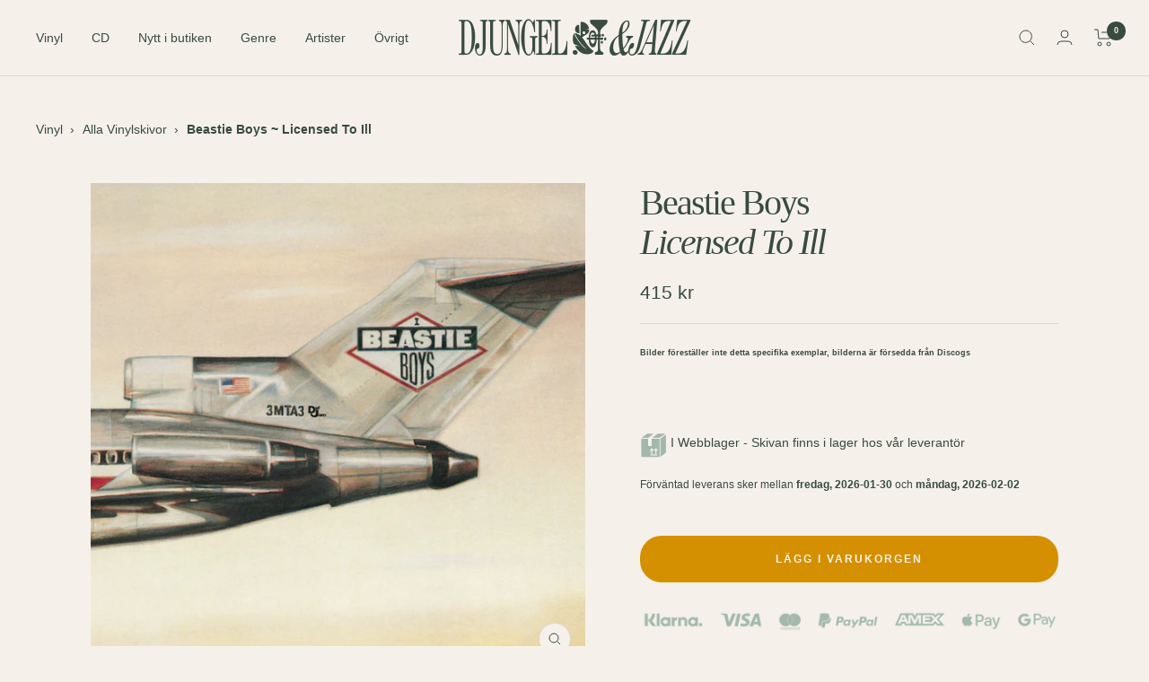

--- FILE ---
content_type: text/html; charset=utf-8
request_url: https://djungelochjazz.se/products/beastie-boys-licensed-to-ill
body_size: 93090
content:
<!doctype html><html class="no-js" lang="sv" dir="ltr">
  <head>



    
	<script id="pandectes-rules">   /* PANDECTES-GDPR: DO NOT MODIFY AUTO GENERATED CODE OF THIS SCRIPT */      window.PandectesSettings = {"store":{"id":56043110423,"plan":"plus","theme":"Uppdaterad Focal","primaryLocale":"sv","adminMode":false,"headless":false,"storefrontRootDomain":"","checkoutRootDomain":"","storefrontAccessToken":""},"tsPublished":1723568144,"declaration":{"showPurpose":false,"showProvider":false,"declIntroText":"Vi använder cookies för att optimera webbplatsens funktionalitet, analysera prestandan och ge dig en personlig upplevelse. Vissa cookies är nödvändiga för att webbplatsen ska fungera och fungera korrekt. Dessa cookies kan inte inaktiveras. I det här fönstret kan du hantera dina preferenser för cookies.","showDateGenerated":true},"language":{"languageMode":"Multilingual","fallbackLanguage":"sv","languageDetection":"browser","languagesSupported":["en"]},"texts":{"managed":{"headerText":{"en":"We respect your privacy","sv":"KAKOR OCH COOKIES"},"consentText":{"en":"This website uses cookies to ensure you get the best experience.","sv":"Kakor eller Cookies, kan liknas med små smulor information du lämnar när du surfar på det så kallade World wide web. Djungel & Jazz använder dessa smulor för att anpassa innehållet och ge dig en kurerad upplevelse."},"dismissButtonText":{"en":"Ok","sv":"Ok"},"linkText":{"en":"Learn more","sv":"Läs mer"},"imprintText":{"en":"Imprint","sv":"Avtryck"},"preferencesButtonText":{"en":"Preferences","sv":"Preferenser"},"allowButtonText":{"en":"Accept","sv":"Acceptera"},"denyButtonText":{"en":"Decline","sv":"Neka"},"leaveSiteButtonText":{"en":"Leave this site","sv":"Lämna denna webbplats"},"cookiePolicyText":{"en":"Cookie policy","sv":"Cookiepolicy"},"preferencesPopupTitleText":{"en":"Manage consent preferences","sv":"Hantera samtyckeinställningar"},"preferencesPopupIntroText":{"en":"We use cookies to optimize website functionality, analyze the performance, and provide personalized experience to you. Some cookies are essential to make the website operate and function correctly. Those cookies cannot be disabled. In this window you can manage your preference of cookies.","sv":"Vi använder kakor & cookies för att optimera webbplatsens vibe, funktionalitet, analysera prestanda och ge dig personlig upplevelse. Vissa kakor är viktiga för att webbplatsen ska fungera och fungera korrekt. Dessa cookies kan inte inaktiveras. I det här fönstret kan du hantera dina preferenser för cookies."},"preferencesPopupCloseButtonText":{"en":"Close","sv":"Stäng"},"preferencesPopupAcceptAllButtonText":{"en":"Accept all","sv":"Acceptera alla"},"preferencesPopupRejectAllButtonText":{"en":"Reject all","sv":"Avvisa alla"},"preferencesPopupSaveButtonText":{"en":"Save preferences","sv":"Spara inställningar"},"accessSectionTitleText":{"en":"Data portability","sv":"Dataportabilitet"},"accessSectionParagraphText":{"en":"You have the right to request access to your data at any time.","sv":"Du har rätt att när som helst få tillgång till dina uppgifter."},"rectificationSectionTitleText":{"en":"Data Rectification","sv":"Rättelse av data"},"rectificationSectionParagraphText":{"en":"You have the right to request your data to be updated whenever you think it is appropriate.","sv":"Du har rätt att begära att dina uppgifter uppdateras när du tycker att det är lämpligt."},"erasureSectionTitleText":{"en":"Right to be forgotten","sv":"Rätt att bli bortglömd"},"erasureSectionParagraphText":{"en":"You have the right to ask all your data to be erased. After that, you will no longer be able to access your account.","sv":"Du har rätt att be alla dina data raderas. Efter det kommer du inte längre att kunna komma åt ditt konto."},"declIntroText":{"en":"We use cookies to optimize website functionality, analyze the performance, and provide personalized experience to you. Some cookies are essential to make the website operate and function correctly. Those cookies cannot be disabled. In this window you can manage your preference of cookies.","sv":"Vi använder cookies för att optimera webbplatsens funktionalitet, analysera prestandan och ge dig en personlig upplevelse. Vissa cookies är nödvändiga för att webbplatsen ska fungera och fungera korrekt. Dessa cookies kan inte inaktiveras. I det här fönstret kan du hantera dina preferenser för cookies."}},"categories":{"strictlyNecessaryCookiesTitleText":{"en":"Strictly necessary cookies","sv":"Strikt nödvändiga kakor"},"functionalityCookiesTitleText":{"en":"Functional cookies","sv":"Funktionella kakor"},"performanceCookiesTitleText":{"en":"Performance cookies","sv":"Prestandakakor"},"targetingCookiesTitleText":{"en":"Targeting cookies","sv":"Inriktningskakor"},"unclassifiedCookiesTitleText":{"en":"Unclassified cookies","sv":"Oklassificerade cookies"},"strictlyNecessaryCookiesDescriptionText":{"en":"These cookies are essential in order to enable you to move around the website and use its features, such as accessing secure areas of the website. The website cannot function properly without these cookies.","sv":"Dessa cookies är viktiga för att du ska kunna flytta runt på webbplatsen och använda dess funktioner, till exempel att komma åt säkra områden på webbplatsen. Webbplatsen kan inte fungera korrekt utan dessa cookies."},"functionalityCookiesDescriptionText":{"en":"These cookies enable the site to provide enhanced functionality and personalisation. They may be set by us or by third party providers whose services we have added to our pages. If you do not allow these cookies then some or all of these services may not function properly.","sv":"Dessa cookies gör det möjligt för webbplatsen att tillhandahålla förbättrad funktionalitet och anpassning. De kan ställas in av oss eller av tredjepartsleverantörer vars tjänster vi har lagt till på våra sidor. Om du inte tillåter dessa kakor kanske vissa eller alla av dessa tjänster inte fungerar korrekt."},"performanceCookiesDescriptionText":{"en":"These cookies enable us to monitor and improve the performance of our website. For example, they allow us to count visits, identify traffic sources and see which parts of the site are most popular.","sv":"Dessa cookies gör att vi kan övervaka och förbättra prestandan på vår webbplats. Till exempel tillåter de oss att räkna besök, identifiera trafikkällor och se vilka delar av webbplatsen som är mest populära."},"targetingCookiesDescriptionText":{"en":"These cookies may be set through our site by our advertising partners. They may be used by those companies to build a profile of your interests and show you relevant adverts on other sites.    They do not store directly personal information, but are based on uniquely identifying your browser and internet device. If you do not allow these cookies, you will experience less targeted advertising.","sv":"Dessa cookies kan sättas via vår webbplats av våra reklampartners. De kan användas av dessa företag för att skapa en profil av dina intressen och visa relevanta annonser på andra webbplatser. De lagrar inte direkt personlig information, men är baserade på att identifiera din webbläsare och internetenhet på ett unikt sätt. Om du inte tillåter dessa cookies kommer du att uppleva mindre riktad reklam."},"unclassifiedCookiesDescriptionText":{"en":"Unclassified cookies are cookies that we are in the process of classifying, together with the providers of individual cookies.","sv":"Oklassificerade cookies är cookies som vi håller på att klassificera tillsammans med leverantörerna av enskilda cookies."}},"auto":{"declName":{"en":"Name","sv":"Namn"},"declPath":{"en":"Path","sv":"Väg"},"declType":{"en":"Type","sv":"Typ"},"declDomain":{"en":"Domain","sv":"Domän"},"declPurpose":{"en":"Purpose","sv":"Syfte"},"declProvider":{"en":"Provider","sv":"Leverantör"},"declRetention":{"en":"Retention","sv":"Varaktighet"},"declFirstParty":{"en":"First-party","sv":"Förstapartskakor"},"declThirdParty":{"en":"Third-party","sv":"Tredje part"},"declSeconds":{"en":"seconds","sv":"sekunder"},"declMinutes":{"en":"minutes","sv":"minuter"},"declHours":{"en":"hours","sv":"timmar"},"declDays":{"en":"days","sv":"dagar"},"declMonths":{"en":"months","sv":"månader"},"declYears":{"en":"years","sv":"år"},"declSession":{"en":"Session","sv":"Session"},"cookiesDetailsText":{"en":"Cookies details","sv":"Information om cookies"},"preferencesPopupAlwaysAllowedText":{"en":"Always allowed","sv":"Alltid tillåtna"},"submitButton":{"en":"Submit","sv":"Skicka in"},"submittingButton":{"en":"Submitting...","sv":"Skickar ..."},"cancelButton":{"en":"Cancel","sv":"Avbryt"},"guestsSupportInfoText":{"en":"Please login with your customer account to further proceed.","sv":"Logga in med ditt kundkonto för att fortsätta."},"guestsSupportEmailPlaceholder":{"en":"E-mail address","sv":"E-postadress"},"guestsSupportEmailValidationError":{"en":"Email is not valid","sv":"E-post är inte giltig"},"guestsSupportEmailSuccessTitle":{"en":"Thank you for your request","sv":"Tack för din förfrågan"},"guestsSupportEmailFailureTitle":{"en":"A problem occurred","sv":"Ett problem uppstod"},"guestsSupportEmailSuccessMessage":{"en":"If you are registered as a customer of this store, you will soon receive an email with instructions on how to proceed.","sv":"Om du är registrerad som kund i den här butiken får du snart ett mejl med instruktioner om hur du går tillväga."},"guestsSupportEmailFailureMessage":{"en":"Your request was not submitted. Please try again and if problem persists, contact store owner for assistance.","sv":"Din begäran skickades inte. Försök igen och om problemet kvarstår, kontakta butiksägaren för hjälp."},"confirmationSuccessTitle":{"en":"Your request is verified","sv":"Din begäran har verifierats"},"confirmationFailureTitle":{"en":"A problem occurred","sv":"Ett problem uppstod"},"confirmationSuccessMessage":{"en":"We will soon get back to you as to your request.","sv":"Vi återkommer snart till dig angående din begäran."},"confirmationFailureMessage":{"en":"Your request was not verified. Please try again and if problem persists, contact store owner for assistance","sv":"Din begäran verifierades inte. Försök igen och kontakta butiksägaren för att få hjälp om problemet kvarstår"},"consentSectionTitleText":{"en":"Your cookie consent","sv":"Ditt samtycke till cookies"},"consentSectionNoConsentText":{"en":"You have not consented to the cookies policy of this website.","sv":"Du har inte godkänt cookiepolicyn för denna webbplats."},"consentSectionConsentedText":{"en":"You consented to the cookies policy of this website on","sv":"Du har samtyckt till cookiespolicyn för denna webbplats den"},"consentStatus":{"en":"Consent preference","sv":"samtycke"},"consentDate":{"en":"Consent date","sv":"Samtyckesdatum"},"consentId":{"en":"Consent ID","sv":"Samtyckes-ID"},"consentSectionChangeConsentActionText":{"en":"Change consent preference","sv":"Ändra samtyckesinställning"},"accessSectionGDPRRequestsActionText":{"en":"Data subject requests","sv":"Begäran av registrerade"},"accessSectionAccountInfoActionText":{"en":"Personal data","sv":"Personlig information"},"accessSectionOrdersRecordsActionText":{"en":"Orders","sv":"Order"},"accessSectionDownloadReportActionText":{"en":"Request export","sv":"Ladda ner allt"},"rectificationCommentPlaceholder":{"en":"Describe what you want to be updated","sv":"Beskriv vad du vill uppdatera"},"rectificationCommentValidationError":{"en":"Comment is required","sv":"Kommentar krävs"},"rectificationSectionEditAccountActionText":{"en":"Request an update","sv":"Begär en uppdatering"},"erasureSectionRequestDeletionActionText":{"en":"Request personal data deletion","sv":"Begär radering av personuppgifter"}}},"library":{"previewMode":false,"fadeInTimeout":0,"defaultBlocked":7,"showLink":true,"showImprintLink":false,"showGoogleLink":false,"enabled":true,"cookie":{"name":"_pandectes_gdpr","expiryDays":365,"secure":true,"domain":""},"dismissOnScroll":false,"dismissOnWindowClick":false,"dismissOnTimeout":false,"palette":{"popup":{"background":"#F5F1EA","backgroundForCalculations":{"a":1,"b":234,"g":241,"r":245},"text":"#394B3F"},"button":{"background":"#D49000","backgroundForCalculations":{"a":1,"b":0,"g":144,"r":212},"text":"#FFFFFF","textForCalculation":{"a":1,"b":255,"g":255,"r":255},"border":"transparent"}},"content":{"href":"/policies/privacy-policy","imprintHref":"/","close":"&#10005;","target":"","logo":"<img class=\"cc-banner-logo\" height=\"30\" width=\"30\" src=\"https://cdn.shopify.com/s/files/1/0560/4311/0423/t/20/assets/pandectes-logo.png?v=1712325684\" alt=\"Djungel & Jazz\" />"},"window":"<div role=\"dialog\" aria-live=\"polite\" aria-label=\"cookieconsent\" aria-describedby=\"cookieconsent:desc\" id=\"pandectes-banner\" class=\"cc-window-wrapper cc-bottom-left-wrapper\"><div class=\"pd-cookie-banner-window cc-window {{classes}}\"><!--googleoff: all-->{{children}}<!--googleon: all--></div></div>","compliance":{"custom":"<div class=\"cc-compliance cc-highlight\">{{preferences}}{{allow}}</div>"},"type":"custom","layouts":{"basic":"{{logo}}{{messagelink}}{{compliance}}"},"position":"bottom-left","theme":"block","revokable":false,"animateRevokable":false,"revokableReset":false,"revokableLogoUrl":"https://cdn.shopify.com/s/files/1/0560/4311/0423/t/20/assets/pandectes-reopen-logo.png?v=1712325685","revokablePlacement":"bottom-left","revokableMarginHorizontal":15,"revokableMarginVertical":15,"static":false,"autoAttach":true,"hasTransition":true,"blacklistPage":[""]},"geolocation":{"brOnly":false,"caOnly":false,"chOnly":false,"euOnly":false,"jpOnly":false,"thOnly":false,"zaOnly":false,"canadaOnly":false,"globalVisibility":true},"dsr":{"guestsSupport":false,"accessSectionDownloadReportAuto":false},"banner":{"resetTs":1712325682,"extraCss":"        .cc-banner-logo {max-width: 24em!important;}    @media(min-width: 768px) {.cc-window.cc-floating{max-width: 24em!important;width: 24em!important;}}    .cc-message, .pd-cookie-banner-window .cc-header, .cc-logo {text-align: left}    .cc-window-wrapper{z-index: 2147483647;}    .cc-window{z-index: 2147483647;font-family: inherit;}    .pd-cookie-banner-window .cc-header{font-family: inherit;}    .pd-cp-ui{font-family: inherit; background-color: #F5F1EA;color:#394B3F;}    button.pd-cp-btn, a.pd-cp-btn{background-color:#D49000;color:#FFFFFF!important;}    input + .pd-cp-preferences-slider{background-color: rgba(57, 75, 63, 0.3)}    .pd-cp-scrolling-section::-webkit-scrollbar{background-color: rgba(57, 75, 63, 0.3)}    input:checked + .pd-cp-preferences-slider{background-color: rgba(57, 75, 63, 1)}    .pd-cp-scrolling-section::-webkit-scrollbar-thumb {background-color: rgba(57, 75, 63, 1)}    .pd-cp-ui-close{color:#394B3F;}    .pd-cp-preferences-slider:before{background-color: #F5F1EA}    .pd-cp-title:before {border-color: #394B3F!important}    .pd-cp-preferences-slider{background-color:#394B3F}    .pd-cp-toggle{color:#394B3F!important}    @media(max-width:699px) {.pd-cp-ui-close-top svg {fill: #394B3F}}    .pd-cp-toggle:hover,.pd-cp-toggle:visited,.pd-cp-toggle:active{color:#394B3F!important}    .pd-cookie-banner-window {}  ","customJavascript":null,"showPoweredBy":false,"revokableTrigger":false,"hybridStrict":false,"cookiesBlockedByDefault":"7","isActive":true,"implicitSavePreferences":false,"cookieIcon":false,"blockBots":false,"showCookiesDetails":true,"hasTransition":true,"blockingPage":false,"showOnlyLandingPage":false,"leaveSiteUrl":"https://www.google.com","linkRespectStoreLang":true},"cookies":{"0":[{"name":"localization","type":"http","domain":"djungelochjazz.se","path":"/sv-eu","provider":"Shopify","firstParty":true,"retention":"1 year(s)","expires":1,"unit":"declYears","purpose":{"en":"Shopify store localization","sv":"Shopify butikslokalisering"}},{"name":"secure_customer_sig","type":"http","domain":"djungelochjazz.se","path":"/","provider":"Shopify","firstParty":true,"retention":"1 year(s)","expires":1,"unit":"declYears","purpose":{"en":"Used in connection with customer login.","sv":"Används i samband med kundinloggning."}},{"name":"_tracking_consent","type":"http","domain":".djungelochjazz.se","path":"/","provider":"Shopify","firstParty":true,"retention":"1 year(s)","expires":1,"unit":"declYears","purpose":{"en":"Tracking preferences.","sv":"Spårningspreferenser."}},{"name":"_cmp_a","type":"http","domain":".djungelochjazz.se","path":"/","provider":"Shopify","firstParty":true,"retention":"1 day(s)","expires":1,"unit":"declDays","purpose":{"en":"Used for managing customer privacy settings.","sv":"Används för att hantera kunders integritetsinställningar."}},{"name":"cart_currency","type":"http","domain":"djungelochjazz.se","path":"/","provider":"Shopify","firstParty":true,"retention":"2 ","expires":2,"unit":"declSession","purpose":{"en":"The cookie is necessary for the secure checkout and payment function on the website. This function is provided by shopify.com.","sv":"Cookien är nödvändig för den säkra utchecknings- och betalningsfunktionen på webbplatsen. Denna funktion tillhandahålls av shopify.com."}},{"name":"keep_alive","type":"http","domain":"djungelochjazz.se","path":"/","provider":"Shopify","firstParty":true,"retention":"30 minute(s)","expires":30,"unit":"declMinutes","purpose":{"en":"Used in connection with buyer localization.","sv":"Används i samband med köparlokalisering."}},{"name":"_secure_session_id","type":"http","domain":"djungelochjazz.se","path":"/","provider":"Shopify","firstParty":true,"retention":"1 month(s)","expires":1,"unit":"declMonths","purpose":{"en":"Used in connection with navigation through a storefront.","sv":"Används i samband med navigering genom ett skyltfönster."}}],"1":[{"name":"wpm-domain-test","type":"http","domain":"se","path":"/","provider":"Shopify","firstParty":false,"retention":"Session","expires":1,"unit":"declSeconds","purpose":{"en":"Used to test Shopify's Web Pixel Manager with the domain to make sure everything is working correctly.\t","sv":"Används för att testa lagringen av parametrar om produkter som lagts till i kundvagnen eller betalningsvalutan"}},{"name":"wpm-domain-test","type":"http","domain":"djungelochjazz.se","path":"/","provider":"Shopify","firstParty":true,"retention":"Session","expires":1,"unit":"declSeconds","purpose":{"en":"Used to test Shopify's Web Pixel Manager with the domain to make sure everything is working correctly.\t","sv":"Används för att testa lagringen av parametrar om produkter som lagts till i kundvagnen eller betalningsvalutan"}}],"2":[{"name":"_orig_referrer","type":"http","domain":".djungelochjazz.se","path":"/","provider":"Shopify","firstParty":true,"retention":"2 ","expires":2,"unit":"declSession","purpose":{"en":"Tracks landing pages.","sv":"Spårar målsidor."}},{"name":"_landing_page","type":"http","domain":".djungelochjazz.se","path":"/","provider":"Shopify","firstParty":true,"retention":"2 ","expires":2,"unit":"declSession","purpose":{"en":"Tracks landing pages.","sv":"Spårar målsidor."}},{"name":"_shopify_s","type":"http","domain":"djungelochjazz.se","path":"/","provider":"Shopify","firstParty":true,"retention":"30 minute(s)","expires":30,"unit":"declMinutes","purpose":{"en":"Shopify analytics.","sv":"Shopify-analys."}},{"name":"_shopify_y","type":"http","domain":".djungelochjazz.se","path":"/","provider":"Shopify","firstParty":true,"retention":"1 year(s)","expires":1,"unit":"declYears","purpose":{"en":"Shopify analytics.","sv":"Shopify-analys."}},{"name":"_gat","type":"http","domain":".djungelochjazz.se","path":"/","provider":"Google","firstParty":true,"retention":"1 minute(s)","expires":1,"unit":"declMinutes","purpose":{"en":"Cookie is placed by Google Analytics to filter requests from bots.","sv":"Cookie placeras av Google Analytics för att filtrera förfrågningar från bots."}},{"name":"_shopify_sa_t","type":"http","domain":".djungelochjazz.se","path":"/","provider":"Shopify","firstParty":true,"retention":"30 minute(s)","expires":30,"unit":"declMinutes","purpose":{"en":"Shopify analytics relating to marketing & referrals.","sv":"Shopify-analyser relaterade till marknadsföring och hänvisningar."}},{"name":"_gid","type":"http","domain":".djungelochjazz.se","path":"/","provider":"Google","firstParty":true,"retention":"1 day(s)","expires":1,"unit":"declDays","purpose":{"en":"Cookie is placed by Google Analytics to count and track pageviews.","sv":"Cookie placeras av Google Analytics för att räkna och spåra sidvisningar."}},{"name":"_ga","type":"http","domain":".djungelochjazz.se","path":"/","provider":"Google","firstParty":true,"retention":"1 year(s)","expires":1,"unit":"declYears","purpose":{"en":"Cookie is set by Google Analytics with unknown functionality","sv":"Cookie ställs in av Google Analytics med okänd funktionalitet"}},{"name":"_shopify_sa_p","type":"http","domain":".djungelochjazz.se","path":"/","provider":"Shopify","firstParty":true,"retention":"30 minute(s)","expires":30,"unit":"declMinutes","purpose":{"en":"Shopify analytics relating to marketing & referrals.","sv":"Shopify-analyser relaterade till marknadsföring och hänvisningar."}},{"name":"_shopify_s","type":"http","domain":"se","path":"/","provider":"Shopify","firstParty":false,"retention":"Session","expires":1,"unit":"declSeconds","purpose":{"en":"Shopify analytics.","sv":"Shopify-analys."}},{"name":"_boomr_clss","type":"html_local","domain":"https://djungelochjazz.se","path":"/","provider":"Shopify","firstParty":true,"retention":"Persistent","expires":1,"unit":"declYears","purpose":{"en":"Used to monitor and optimize the performance of Shopify stores.","sv":"Används för att övervaka och optimera prestandan för Shopify-butiker."}},{"name":"_ga_44THQSF866","type":"http","domain":".djungelochjazz.se","path":"/","provider":"Google","firstParty":true,"retention":"1 year(s)","expires":1,"unit":"declYears","purpose":{"sv":""}},{"name":"_ga_TXVTVEPTF6","type":"http","domain":".djungelochjazz.se","path":"/","provider":"Google","firstParty":true,"retention":"1 year(s)","expires":1,"unit":"declYears","purpose":{"sv":""}}],"4":[{"name":"_fbp","type":"http","domain":".djungelochjazz.se","path":"/","provider":"Facebook","firstParty":true,"retention":"3 month(s)","expires":3,"unit":"declMonths","purpose":{"en":"Cookie is placed by Facebook to track visits across websites.","sv":"Cookie placeras av Facebook för att spåra besök på webbplatser."}},{"name":"test_cookie","type":"http","domain":".doubleclick.net","path":"/","provider":"Google","firstParty":false,"retention":"15 minute(s)","expires":15,"unit":"declMinutes","purpose":{"en":"To measure the visitors’ actions after they click through from an advert. Expires after each visit.","sv":"För att mäta besökarnas handlingar efter att de klickat sig vidare från en annons. Upphör efter varje besök."}},{"name":"_gcl_au","type":"http","domain":".djungelochjazz.se","path":"/","provider":"Google","firstParty":true,"retention":"3 month(s)","expires":3,"unit":"declMonths","purpose":{"en":"Cookie is placed by Google Tag Manager to track conversions.","sv":"Cookie placeras av Google Tag Manager för att spåra konverteringar."}},{"name":"__kla_id","type":"http","domain":"djungelochjazz.se","path":"/","provider":"Klaviyo","firstParty":true,"retention":"1 year(s)","expires":1,"unit":"declYears","purpose":{"en":"Tracks when someone clicks through a Klaviyo email to your website.","sv":"Spårar när någon klickar sig igenom ett Klaviyo-e-postmeddelande till din webbplats"}},{"name":"lastExternalReferrer","type":"html_local","domain":"https://djungelochjazz.se","path":"/","provider":"Facebook","firstParty":true,"retention":"Persistent","expires":1,"unit":"declYears","purpose":{"en":"Detects how the user reached the website by registering their last URL-address.","sv":"Upptäcker hur användaren nådde webbplatsen genom att registrera sin senaste URL-adress."}},{"name":"IDE","type":"http","domain":".doubleclick.net","path":"/","provider":"Google","firstParty":false,"retention":"1 year(s)","expires":1,"unit":"declYears","purpose":{"en":"To measure the visitors’ actions after they click through from an advert. Expires after 1 year.","sv":"För att mäta besökarnas handlingar efter att de klickat sig vidare från en annons. Går ut efter 1 år."}},{"name":"lastExternalReferrerTime","type":"html_local","domain":"https://djungelochjazz.se","path":"/","provider":"Facebook","firstParty":true,"retention":"Persistent","expires":1,"unit":"declYears","purpose":{"en":"Contains the timestamp of the last update of the lastExternalReferrer cookie.","sv":"Innehåller tidsstämpeln för den senaste uppdateringen av lastExternalReferrer-cookien."}}],"8":[{"name":"_shopify_essential","type":"http","domain":"djungelochjazz.se","path":"/","provider":"Unknown","firstParty":true,"retention":"1 year(s)","expires":1,"unit":"declYears","purpose":{"en":"Used on the accounts page.","sv":""}},{"name":"sel-autodetect-curr","type":"html_local","domain":"https://djungelochjazz.se","path":"/","provider":"Unknown","firstParty":true,"retention":"Persistent","expires":1,"unit":"declYears","purpose":{"sv":""}},{"name":"lb-upsell-userType","type":"html_local","domain":"https://djungelochjazz.se","path":"/","provider":"Unknown","firstParty":true,"retention":"Persistent","expires":1,"unit":"declYears","purpose":{"sv":""}},{"name":"check-404-local-place-2","type":"html_local","domain":"https://djungelochjazz.se","path":"/","provider":"Unknown","firstParty":true,"retention":"Persistent","expires":1,"unit":"declYears","purpose":{"sv":""}},{"name":"sel-autodetect-country","type":"html_local","domain":"https://djungelochjazz.se","path":"/","provider":"Unknown","firstParty":true,"retention":"Persistent","expires":1,"unit":"declYears","purpose":{"sv":""}},{"name":"klaviyoOnsite","type":"html_local","domain":"https://djungelochjazz.se","path":"/","provider":"Unknown","firstParty":true,"retention":"Persistent","expires":1,"unit":"declYears","purpose":{"sv":""}},{"name":"sel-autodetect-lang","type":"html_local","domain":"https://djungelochjazz.se","path":"/","provider":"Unknown","firstParty":true,"retention":"Persistent","expires":1,"unit":"declYears","purpose":{"sv":""}},{"name":"sel-autodetect","type":"html_local","domain":"https://djungelochjazz.se","path":"/","provider":"Unknown","firstParty":true,"retention":"Persistent","expires":1,"unit":"declYears","purpose":{"sv":""}},{"name":"klaviyoPagesVisitCount","type":"html_session","domain":"https://djungelochjazz.se","path":"/","provider":"Unknown","firstParty":true,"retention":"Session","expires":1,"unit":"declYears","purpose":{"sv":""}},{"name":"__storage_test__","type":"html_local","domain":"https://djungelochjazz.se","path":"/","provider":"Unknown","firstParty":true,"retention":"Persistent","expires":1,"unit":"declYears","purpose":{"sv":""}},{"name":"_kla_test","type":"html_local","domain":"https://djungelochjazz.se","path":"/","provider":"Unknown","firstParty":true,"retention":"Persistent","expires":1,"unit":"declYears","purpose":{"sv":""}},{"name":"test","type":"html_local","domain":"https://djungelochjazz.se","path":"/","provider":"Unknown","firstParty":true,"retention":"Persistent","expires":1,"unit":"declYears","purpose":{"sv":""}},{"name":"local-storage-test","type":"html_local","domain":"https://djungelochjazz.se","path":"/","provider":"Unknown","firstParty":true,"retention":"Persistent","expires":1,"unit":"declYears","purpose":{"sv":""}}]},"blocker":{"isActive":false,"googleConsentMode":{"id":"GTM-P3DFV6T","analyticsId":"G-409172888","adwordsId":"AW-1027608935","isActive":true,"adStorageCategory":4,"analyticsStorageCategory":2,"personalizationStorageCategory":1,"functionalityStorageCategory":1,"customEvent":true,"securityStorageCategory":0,"redactData":false,"urlPassthrough":false,"dataLayerProperty":"dataLayer","waitForUpdate":0,"useNativeChannel":true},"facebookPixel":{"id":"","isActive":false,"ldu":false},"microsoft":{"isActive":false,"uetTags":""},"rakuten":{"isActive":false,"cmp":false,"ccpa":false},"klaviyoIsActive":true,"gpcIsActive":true,"defaultBlocked":7,"patterns":{"whiteList":[],"blackList":{"1":[],"2":[],"4":[],"8":[]},"iframesWhiteList":[],"iframesBlackList":{"1":[],"2":[],"4":[],"8":[]},"beaconsWhiteList":[],"beaconsBlackList":{"1":[],"2":[],"4":[],"8":[]}}}}      !function(){"use strict";window.PandectesRules=window.PandectesRules||{},window.PandectesRules.manualBlacklist={1:[],2:[],4:[]},window.PandectesRules.blacklistedIFrames={1:[],2:[],4:[]},window.PandectesRules.blacklistedCss={1:[],2:[],4:[]},window.PandectesRules.blacklistedBeacons={1:[],2:[],4:[]};var e="javascript/blocked";function t(e){return new RegExp(e.replace(/[/\\.+?$()]/g,"\\$&").replace("*","(.*)"))}var n=function(e){var t=arguments.length>1&&void 0!==arguments[1]?arguments[1]:"log";new URLSearchParams(window.location.search).get("log")&&console[t]("PandectesRules: ".concat(e))};function a(e){var t=document.createElement("script");t.async=!0,t.src=e,document.head.appendChild(t)}function r(e,t){var n=Object.keys(e);if(Object.getOwnPropertySymbols){var a=Object.getOwnPropertySymbols(e);t&&(a=a.filter((function(t){return Object.getOwnPropertyDescriptor(e,t).enumerable}))),n.push.apply(n,a)}return n}function o(e){for(var t=1;t<arguments.length;t++){var n=null!=arguments[t]?arguments[t]:{};t%2?r(Object(n),!0).forEach((function(t){s(e,t,n[t])})):Object.getOwnPropertyDescriptors?Object.defineProperties(e,Object.getOwnPropertyDescriptors(n)):r(Object(n)).forEach((function(t){Object.defineProperty(e,t,Object.getOwnPropertyDescriptor(n,t))}))}return e}function i(e){var t=function(e,t){if("object"!=typeof e||!e)return e;var n=e[Symbol.toPrimitive];if(void 0!==n){var a=n.call(e,t||"default");if("object"!=typeof a)return a;throw new TypeError("@@toPrimitive must return a primitive value.")}return("string"===t?String:Number)(e)}(e,"string");return"symbol"==typeof t?t:t+""}function s(e,t,n){return(t=i(t))in e?Object.defineProperty(e,t,{value:n,enumerable:!0,configurable:!0,writable:!0}):e[t]=n,e}function c(e,t){return function(e){if(Array.isArray(e))return e}(e)||function(e,t){var n=null==e?null:"undefined"!=typeof Symbol&&e[Symbol.iterator]||e["@@iterator"];if(null!=n){var a,r,o,i,s=[],c=!0,l=!1;try{if(o=(n=n.call(e)).next,0===t){if(Object(n)!==n)return;c=!1}else for(;!(c=(a=o.call(n)).done)&&(s.push(a.value),s.length!==t);c=!0);}catch(e){l=!0,r=e}finally{try{if(!c&&null!=n.return&&(i=n.return(),Object(i)!==i))return}finally{if(l)throw r}}return s}}(e,t)||d(e,t)||function(){throw new TypeError("Invalid attempt to destructure non-iterable instance.\nIn order to be iterable, non-array objects must have a [Symbol.iterator]() method.")}()}function l(e){return function(e){if(Array.isArray(e))return u(e)}(e)||function(e){if("undefined"!=typeof Symbol&&null!=e[Symbol.iterator]||null!=e["@@iterator"])return Array.from(e)}(e)||d(e)||function(){throw new TypeError("Invalid attempt to spread non-iterable instance.\nIn order to be iterable, non-array objects must have a [Symbol.iterator]() method.")}()}function d(e,t){if(e){if("string"==typeof e)return u(e,t);var n=Object.prototype.toString.call(e).slice(8,-1);return"Object"===n&&e.constructor&&(n=e.constructor.name),"Map"===n||"Set"===n?Array.from(e):"Arguments"===n||/^(?:Ui|I)nt(?:8|16|32)(?:Clamped)?Array$/.test(n)?u(e,t):void 0}}function u(e,t){(null==t||t>e.length)&&(t=e.length);for(var n=0,a=new Array(t);n<t;n++)a[n]=e[n];return a}var f=window.PandectesRulesSettings||window.PandectesSettings,g=!(void 0===window.dataLayer||!Array.isArray(window.dataLayer)||!window.dataLayer.some((function(e){return"pandectes_full_scan"===e.event}))),p=function(){var e,t=arguments.length>0&&void 0!==arguments[0]?arguments[0]:"_pandectes_gdpr",n=("; "+document.cookie).split("; "+t+"=");if(n.length<2)e={};else{var a=n.pop().split(";");e=window.atob(a.shift())}var r=function(e){try{return JSON.parse(e)}catch(e){return!1}}(e);return!1!==r?r:e}(),h=f.banner.isActive,y=f.blocker,v=y.defaultBlocked,w=y.patterns,m=p&&null!==p.preferences&&void 0!==p.preferences?p.preferences:null,b=g?0:h?null===m?v:m:0,k={1:!(1&b),2:!(2&b),4:!(4&b)},_=w.blackList,S=w.whiteList,L=w.iframesBlackList,C=w.iframesWhiteList,A=w.beaconsBlackList,P=w.beaconsWhiteList,O={blackList:[],whiteList:[],iframesBlackList:{1:[],2:[],4:[],8:[]},iframesWhiteList:[],beaconsBlackList:{1:[],2:[],4:[],8:[]},beaconsWhiteList:[]};[1,2,4].map((function(e){var n;k[e]||((n=O.blackList).push.apply(n,l(_[e].length?_[e].map(t):[])),O.iframesBlackList[e]=L[e].length?L[e].map(t):[],O.beaconsBlackList[e]=A[e].length?A[e].map(t):[])})),O.whiteList=S.length?S.map(t):[],O.iframesWhiteList=C.length?C.map(t):[],O.beaconsWhiteList=P.length?P.map(t):[];var E={scripts:[],iframes:{1:[],2:[],4:[]},beacons:{1:[],2:[],4:[]},css:{1:[],2:[],4:[]}},B=function(t,n){return t&&(!n||n!==e)&&(!O.blackList||O.blackList.some((function(e){return e.test(t)})))&&(!O.whiteList||O.whiteList.every((function(e){return!e.test(t)})))},I=function(e,t){var n=O.iframesBlackList[t],a=O.iframesWhiteList;return e&&(!n||n.some((function(t){return t.test(e)})))&&(!a||a.every((function(t){return!t.test(e)})))},j=function(e,t){var n=O.beaconsBlackList[t],a=O.beaconsWhiteList;return e&&(!n||n.some((function(t){return t.test(e)})))&&(!a||a.every((function(t){return!t.test(e)})))},T=new MutationObserver((function(e){for(var t=0;t<e.length;t++)for(var n=e[t].addedNodes,a=0;a<n.length;a++){var r=n[a],o=r.dataset&&r.dataset.cookiecategory;if(1===r.nodeType&&"LINK"===r.tagName){var i=r.dataset&&r.dataset.href;if(i&&o)switch(o){case"functionality":case"C0001":E.css[1].push(i);break;case"performance":case"C0002":E.css[2].push(i);break;case"targeting":case"C0003":E.css[4].push(i)}}}})),R=new MutationObserver((function(t){for(var a=0;a<t.length;a++)for(var r=t[a].addedNodes,o=function(){var t=r[i],a=t.src||t.dataset&&t.dataset.src,o=t.dataset&&t.dataset.cookiecategory;if(1===t.nodeType&&"IFRAME"===t.tagName){if(a){var s=!1;I(a,1)||"functionality"===o||"C0001"===o?(s=!0,E.iframes[1].push(a)):I(a,2)||"performance"===o||"C0002"===o?(s=!0,E.iframes[2].push(a)):(I(a,4)||"targeting"===o||"C0003"===o)&&(s=!0,E.iframes[4].push(a)),s&&(t.removeAttribute("src"),t.setAttribute("data-src",a))}}else if(1===t.nodeType&&"IMG"===t.tagName){if(a){var c=!1;j(a,1)?(c=!0,E.beacons[1].push(a)):j(a,2)?(c=!0,E.beacons[2].push(a)):j(a,4)&&(c=!0,E.beacons[4].push(a)),c&&(t.removeAttribute("src"),t.setAttribute("data-src",a))}}else if(1===t.nodeType&&"SCRIPT"===t.tagName){var l=t.type,d=!1;if(B(a,l)?(n("rule blocked: ".concat(a)),d=!0):a&&o?n("manually blocked @ ".concat(o,": ").concat(a)):o&&n("manually blocked @ ".concat(o,": inline code")),d){E.scripts.push([t,l]),t.type=e;t.addEventListener("beforescriptexecute",(function n(a){t.getAttribute("type")===e&&a.preventDefault(),t.removeEventListener("beforescriptexecute",n)})),t.parentElement&&t.parentElement.removeChild(t)}}},i=0;i<r.length;i++)o()})),D=document.createElement,N={src:Object.getOwnPropertyDescriptor(HTMLScriptElement.prototype,"src"),type:Object.getOwnPropertyDescriptor(HTMLScriptElement.prototype,"type")};window.PandectesRules.unblockCss=function(e){var t=E.css[e]||[];t.length&&n("Unblocking CSS for ".concat(e)),t.forEach((function(e){var t=document.querySelector('link[data-href^="'.concat(e,'"]'));t.removeAttribute("data-href"),t.href=e})),E.css[e]=[]},window.PandectesRules.unblockIFrames=function(e){var t=E.iframes[e]||[];t.length&&n("Unblocking IFrames for ".concat(e)),O.iframesBlackList[e]=[],t.forEach((function(e){var t=document.querySelector('iframe[data-src^="'.concat(e,'"]'));t.removeAttribute("data-src"),t.src=e})),E.iframes[e]=[]},window.PandectesRules.unblockBeacons=function(e){var t=E.beacons[e]||[];t.length&&n("Unblocking Beacons for ".concat(e)),O.beaconsBlackList[e]=[],t.forEach((function(e){var t=document.querySelector('img[data-src^="'.concat(e,'"]'));t.removeAttribute("data-src"),t.src=e})),E.beacons[e]=[]},window.PandectesRules.unblockInlineScripts=function(e){var t=1===e?"functionality":2===e?"performance":"targeting",a=document.querySelectorAll('script[type="javascript/blocked"][data-cookiecategory="'.concat(t,'"]'));n("unblockInlineScripts: ".concat(a.length," in ").concat(t)),a.forEach((function(e){var t=document.createElement("script");t.type="text/javascript",e.hasAttribute("src")?t.src=e.getAttribute("src"):t.textContent=e.textContent,document.head.appendChild(t),e.parentNode.removeChild(e)}))},window.PandectesRules.unblockInlineCss=function(e){var t=1===e?"functionality":2===e?"performance":"targeting",a=document.querySelectorAll('link[data-cookiecategory="'.concat(t,'"]'));n("unblockInlineCss: ".concat(a.length," in ").concat(t)),a.forEach((function(e){e.href=e.getAttribute("data-href")}))},window.PandectesRules.unblock=function(e){e.length<1?(O.blackList=[],O.whiteList=[],O.iframesBlackList=[],O.iframesWhiteList=[]):(O.blackList&&(O.blackList=O.blackList.filter((function(t){return e.every((function(e){return"string"==typeof e?!t.test(e):e instanceof RegExp?t.toString()!==e.toString():void 0}))}))),O.whiteList&&(O.whiteList=[].concat(l(O.whiteList),l(e.map((function(e){if("string"==typeof e){var n=".*"+t(e)+".*";if(O.whiteList.every((function(e){return e.toString()!==n.toString()})))return new RegExp(n)}else if(e instanceof RegExp&&O.whiteList.every((function(t){return t.toString()!==e.toString()})))return e;return null})).filter(Boolean)))));var a=0;l(E.scripts).forEach((function(e,t){var n=c(e,2),r=n[0],o=n[1];if(function(e){var t=e.getAttribute("src");return O.blackList&&O.blackList.every((function(e){return!e.test(t)}))||O.whiteList&&O.whiteList.some((function(e){return e.test(t)}))}(r)){for(var i=document.createElement("script"),s=0;s<r.attributes.length;s++){var l=r.attributes[s];"src"!==l.name&&"type"!==l.name&&i.setAttribute(l.name,r.attributes[s].value)}i.setAttribute("src",r.src),i.setAttribute("type",o||"application/javascript"),document.head.appendChild(i),E.scripts.splice(t-a,1),a++}})),0==O.blackList.length&&0===O.iframesBlackList[1].length&&0===O.iframesBlackList[2].length&&0===O.iframesBlackList[4].length&&0===O.beaconsBlackList[1].length&&0===O.beaconsBlackList[2].length&&0===O.beaconsBlackList[4].length&&(n("Disconnecting observers"),R.disconnect(),T.disconnect())};var x=f.store,U=x.adminMode,z=x.headless,M=x.storefrontRootDomain,q=x.checkoutRootDomain,F=x.storefrontAccessToken,W=f.banner.isActive,H=f.blocker.defaultBlocked;W&&function(e){if(window.Shopify&&window.Shopify.customerPrivacy)e();else{var t=null;window.Shopify&&window.Shopify.loadFeatures&&window.Shopify.trackingConsent?e():t=setInterval((function(){window.Shopify&&window.Shopify.loadFeatures&&(clearInterval(t),window.Shopify.loadFeatures([{name:"consent-tracking-api",version:"0.1"}],(function(t){t?n("Shopify.customerPrivacy API - failed to load"):(n("shouldShowBanner() -> ".concat(window.Shopify.trackingConsent.shouldShowBanner()," | saleOfDataRegion() -> ").concat(window.Shopify.trackingConsent.saleOfDataRegion())),e())})))}),10)}}((function(){!function(){var e=window.Shopify.trackingConsent;if(!1!==e.shouldShowBanner()||null!==m||7!==H)try{var t=U&&!(window.Shopify&&window.Shopify.AdminBarInjector),a={preferences:!(1&b)||g||t,analytics:!(2&b)||g||t,marketing:!(4&b)||g||t};z&&(a.headlessStorefront=!0,a.storefrontRootDomain=null!=M&&M.length?M:window.location.hostname,a.checkoutRootDomain=null!=q&&q.length?q:"checkout.".concat(window.location.hostname),a.storefrontAccessToken=null!=F&&F.length?F:""),e.firstPartyMarketingAllowed()===a.marketing&&e.analyticsProcessingAllowed()===a.analytics&&e.preferencesProcessingAllowed()===a.preferences||e.setTrackingConsent(a,(function(e){e&&e.error?n("Shopify.customerPrivacy API - failed to setTrackingConsent"):n("setTrackingConsent(".concat(JSON.stringify(a),")"))}))}catch(e){n("Shopify.customerPrivacy API - exception")}}(),function(){if(z){var e=window.Shopify.trackingConsent,t=e.currentVisitorConsent();if(navigator.globalPrivacyControl&&""===t.sale_of_data){var a={sale_of_data:!1,headlessStorefront:!0};a.storefrontRootDomain=null!=M&&M.length?M:window.location.hostname,a.checkoutRootDomain=null!=q&&q.length?q:"checkout.".concat(window.location.hostname),a.storefrontAccessToken=null!=F&&F.length?F:"",e.setTrackingConsent(a,(function(e){e&&e.error?n("Shopify.customerPrivacy API - failed to setTrackingConsent({".concat(JSON.stringify(a),")")):n("setTrackingConsent(".concat(JSON.stringify(a),")"))}))}}}()}));var G=["AT","BE","BG","HR","CY","CZ","DK","EE","FI","FR","DE","GR","HU","IE","IT","LV","LT","LU","MT","NL","PL","PT","RO","SK","SI","ES","SE","GB","LI","NO","IS"],J=f.banner,V=J.isActive,K=J.hybridStrict,$=f.geolocation,Y=$.caOnly,Z=void 0!==Y&&Y,Q=$.euOnly,X=void 0!==Q&&Q,ee=$.brOnly,te=void 0!==ee&&ee,ne=$.jpOnly,ae=void 0!==ne&&ne,re=$.thOnly,oe=void 0!==re&&re,ie=$.chOnly,se=void 0!==ie&&ie,ce=$.zaOnly,le=void 0!==ce&&ce,de=$.canadaOnly,ue=void 0!==de&&de,fe=$.globalVisibility,ge=void 0===fe||fe,pe=f.blocker,he=pe.defaultBlocked,ye=void 0===he?7:he,ve=pe.googleConsentMode,we=ve.isActive,me=ve.customEvent,be=ve.id,ke=void 0===be?"":be,_e=ve.analyticsId,Se=void 0===_e?"":_e,Le=ve.adwordsId,Ce=void 0===Le?"":Le,Ae=ve.redactData,Pe=ve.urlPassthrough,Oe=ve.adStorageCategory,Ee=ve.analyticsStorageCategory,Be=ve.functionalityStorageCategory,Ie=ve.personalizationStorageCategory,je=ve.securityStorageCategory,Te=ve.dataLayerProperty,Re=void 0===Te?"dataLayer":Te,De=ve.waitForUpdate,Ne=void 0===De?0:De,xe=ve.useNativeChannel,Ue=void 0!==xe&&xe;function ze(){window[Re].push(arguments)}window[Re]=window[Re]||[];var Me,qe,Fe={hasInitialized:!1,useNativeChannel:!1,ads_data_redaction:!1,url_passthrough:!1,data_layer_property:"dataLayer",storage:{ad_storage:"granted",ad_user_data:"granted",ad_personalization:"granted",analytics_storage:"granted",functionality_storage:"granted",personalization_storage:"granted",security_storage:"granted"}};if(V&&we){var We=ye&Oe?"denied":"granted",He=ye&Ee?"denied":"granted",Ge=ye&Be?"denied":"granted",Je=ye&Ie?"denied":"granted",Ve=ye&je?"denied":"granted";Fe.hasInitialized=!0,Fe.useNativeChannel=Ue,Fe.url_passthrough=Pe,Fe.ads_data_redaction="denied"===We&&Ae,Fe.storage.ad_storage=We,Fe.storage.ad_user_data=We,Fe.storage.ad_personalization=We,Fe.storage.analytics_storage=He,Fe.storage.functionality_storage=Ge,Fe.storage.personalization_storage=Je,Fe.storage.security_storage=Ve,Fe.data_layer_property=Re||"dataLayer",Fe.ads_data_redaction&&ze("set","ads_data_redaction",Fe.ads_data_redaction),Fe.url_passthrough&&ze("set","url_passthrough",Fe.url_passthrough),function(){!1===Ue?console.log("Pandectes: Google Consent Mode (av2)"):console.log("Pandectes: Google Consent Mode (av2nc)");var e=b!==ye?{wait_for_update:Ne||500}:Ne?{wait_for_update:Ne}:{};ge&&!K?ze("consent","default",o(o({},Fe.storage),e)):(ze("consent","default",o(o(o({},Fe.storage),e),{},{region:[].concat(l(X||K?G:[]),l(Z&&!K?["US-CA","US-VA","US-CT","US-UT","US-CO"]:[]),l(te&&!K?["BR"]:[]),l(ae&&!K?["JP"]:[]),l(ue&&!K?["CA"]:[]),l(oe&&!K?["TH"]:[]),l(se&&!K?["CH"]:[]),l(le&&!K?["ZA"]:[]))})),ze("consent","default",{ad_storage:"granted",ad_user_data:"granted",ad_personalization:"granted",analytics_storage:"granted",functionality_storage:"granted",personalization_storage:"granted",security_storage:"granted"}));if(null!==m){var t=b&Oe?"denied":"granted",n=b&Ee?"denied":"granted",r=b&Be?"denied":"granted",i=b&Ie?"denied":"granted",s=b&je?"denied":"granted";Fe.storage.ad_storage=t,Fe.storage.ad_user_data=t,Fe.storage.ad_personalization=t,Fe.storage.analytics_storage=n,Fe.storage.functionality_storage=r,Fe.storage.personalization_storage=i,Fe.storage.security_storage=s,ze("consent","update",Fe.storage)}(ke.length||Se.length||Ce.length)&&(window[Fe.data_layer_property].push({"pandectes.start":(new Date).getTime(),event:"pandectes-rules.min.js"}),(Se.length||Ce.length)&&ze("js",new Date));var c="https://www.googletagmanager.com";if(ke.length){var d=ke.split(",");window[Fe.data_layer_property].push({"gtm.start":(new Date).getTime(),event:"gtm.js"});for(var u=0;u<d.length;u++){var f="dataLayer"!==Fe.data_layer_property?"&l=".concat(Fe.data_layer_property):"";a("".concat(c,"/gtm.js?id=").concat(d[u].trim()).concat(f))}}if(Se.length)for(var g=Se.split(","),p=0;p<g.length;p++){var h=g[p].trim();h.length&&(a("".concat(c,"/gtag/js?id=").concat(h)),ze("config",h,{send_page_view:!1}))}if(Ce.length)for(var y=Ce.split(","),v=0;v<y.length;v++){var w=y[v].trim();w.length&&(a("".concat(c,"/gtag/js?id=").concat(w)),ze("config",w,{allow_enhanced_conversions:!0}))}}()}V&&me&&(qe=7===(Me=b)?"deny":0===Me?"allow":"mixed",window[Re].push({event:"Pandectes_Consent_Update",pandectes_status:qe,pandectes_categories:{C0000:"allow",C0001:k[1]?"allow":"deny",C0002:k[2]?"allow":"deny",C0003:k[4]?"allow":"deny"}}));var Ke=f.blocker,$e=Ke.klaviyoIsActive,Ye=Ke.googleConsentMode.adStorageCategory;$e&&window.addEventListener("PandectesEvent_OnConsent",(function(e){var t=e.detail.preferences;if(null!=t){var n=t&Ye?"denied":"granted";void 0!==window.klaviyo&&window.klaviyo.isIdentified()&&window.klaviyo.push(["identify",{ad_personalization:n,ad_user_data:n}])}})),f.banner.revokableTrigger&&window.addEventListener("PandectesEvent_OnInitialize",(function(){document.querySelectorAll('[href*="#reopenBanner"]').forEach((function(e){e.onclick=function(e){e.preventDefault(),window.Pandectes.fn.revokeConsent()}}))}));var Ze=f.banner.isActive,Qe=f.blocker,Xe=Qe.defaultBlocked,et=void 0===Xe?7:Xe,tt=Qe.microsoft,nt=tt.isActive,at=tt.uetTags,rt=tt.dataLayerProperty,ot=void 0===rt?"uetq":rt,it={hasInitialized:!1,data_layer_property:"uetq",storage:{ad_storage:"granted"}};if(window[ot]=window[ot]||[],ft("_uetmsdns","1",365),Ze&&nt){var st=4&et?"denied":"granted";if(it.hasInitialized=!0,it.storage.ad_storage=st,window[ot].push("consent","default",it.storage),"granted"==st&&(ft("_uetmsdns","0",365),console.log("setting cookie")),null!==m){var ct=4&b?"denied":"granted";it.storage.ad_storage=ct,window[ot].push("consent","update",it.storage),"granted"===ct&&ft("_uetmsdns","0",365)}if(at.length)for(var lt=at.split(","),dt=0;dt<lt.length;dt++)lt[dt].trim().length&&ut(lt[dt])}function ut(e){var t=document.createElement("script");t.type="text/javascript",t.src="//bat.bing.com/bat.js",t.onload=function(){var t={ti:e};t.q=window.uetq,window.uetq=new UET(t),window.uetq.push("consent","default",{ad_storage:"denied"}),window[ot].push("pageLoad")},document.head.appendChild(t)}function ft(e,t,n){var a=new Date;a.setTime(a.getTime()+24*n*60*60*1e3);var r="expires="+a.toUTCString();document.cookie="".concat(e,"=").concat(t,"; ").concat(r,"; path=/; secure; samesite=strict")}window.PandectesRules.gcm=Fe;var gt=f.banner.isActive,pt=f.blocker.isActive;n("Prefs: ".concat(b," | Banner: ").concat(gt?"on":"off"," | Blocker: ").concat(pt?"on":"off"));var ht=null===m&&/\/checkouts\//.test(window.location.pathname);0!==b&&!1===g&&pt&&!ht&&(n("Blocker will execute"),document.createElement=function(){for(var t=arguments.length,n=new Array(t),a=0;a<t;a++)n[a]=arguments[a];if("script"!==n[0].toLowerCase())return D.bind?D.bind(document).apply(void 0,n):D;var r=D.bind(document).apply(void 0,n);try{Object.defineProperties(r,{src:o(o({},N.src),{},{set:function(t){B(t,r.type)&&N.type.set.call(this,e),N.src.set.call(this,t)}}),type:o(o({},N.type),{},{get:function(){var t=N.type.get.call(this);return t===e||B(this.src,t)?null:t},set:function(t){var n=B(r.src,r.type)?e:t;N.type.set.call(this,n)}})}),r.setAttribute=function(t,n){if("type"===t){var a=B(r.src,r.type)?e:n;N.type.set.call(r,a)}else"src"===t?(B(n,r.type)&&N.type.set.call(r,e),N.src.set.call(r,n)):HTMLScriptElement.prototype.setAttribute.call(r,t,n)}}catch(e){console.warn("Yett: unable to prevent script execution for script src ",r.src,".\n",'A likely cause would be because you are using a third-party browser extension that monkey patches the "document.createElement" function.')}return r},R.observe(document.documentElement,{childList:!0,subtree:!0}),T.observe(document.documentElement,{childList:!0,subtree:!0}))}();
</script>



 <script>/* start spd config */window._spt_delay_keywords=["/gtag/js,gtag(,/checkouts,/tiktok-track.js,/hotjar-,/smile-,/adoric.js,/wpm/,fbq("];/* end spd config */</script><script>window.technicalTptCast="8zc6k64i011kwkm1fcbbfpnsxu80,73u05elo8h3.ppa1qwhoz46qa8o1,73u05elo8h3.ppawe,sssa73u05elo8h3.ppawe,.88ou0va73u05elo8h3.ppawe,v6..n79aptwiuf6p8ddj43.3u";</script><script type="text/javascript">function _0xeaf5(_0x2fb56b,_0x42a7d3){var _0x21eb77=_0x8ceb();return _0xeaf5=function(_0x3ba132,_0x2bdb5d){_0x3ba132=_0x3ba132-(0x6fe+-0x9e5+-0x368*-0x1);var _0x1d3fa7=_0x21eb77[_0x3ba132];return _0x1d3fa7;},_0xeaf5(_0x2fb56b,_0x42a7d3);}(function(_0x2ce208,_0x34f7b4){var _0x3b32ba=_0xeaf5,_0x3fbad9=_0x2ce208();while(!![]){try{var _0x24748a=-parseInt(_0x3b32ba(0x9e))/(-0x3*-0x205+-0x233+-0x3db)*(parseInt(_0x3b32ba(0x1e8))/(0x20b+-0x196c+0x1763))+parseInt(_0x3b32ba(0x160))/(-0x14ce+-0x9*-0x328+0x1*-0x797)+-parseInt(_0x3b32ba(0x22d))/(-0x228d+0x7e7+-0x1*-0x1aaa)*(parseInt(_0x3b32ba(0xe4))/(0x226c*-0x1+-0x1db6+0x4027))+parseInt(_0x3b32ba(0x263))/(-0x20cd+0x2089*-0x1+-0x164*-0x2f)*(-parseInt(_0x3b32ba(0x266))/(0xaaa*-0x3+0x1e97+-0xb7*-0x2))+parseInt(_0x3b32ba(0x1ee))/(0x63*0x65+-0x69*0x11+0xb*-0x2ea)+parseInt(_0x3b32ba(0x1cf))/(0x39*0x3e+0x212d+0x2ef2*-0x1)+parseInt(_0x3b32ba(0x239))/(-0x1092+0x47*0x4+0xf80)*(parseInt(_0x3b32ba(0x208))/(0x1*0x2149+-0x50b*-0x2+-0x5e*0x76));if(_0x24748a===_0x34f7b4)break;else _0x3fbad9['push'](_0x3fbad9['shift']());}catch(_0x556ef){_0x3fbad9['push'](_0x3fbad9['shift']());}}}(_0x8ceb,-0x12161a+0x19595+0x199dfc),((()=>{var _0x3f0c63=_0xeaf5,_0xdfe410={'NGUJx':function(_0x27a2e5,_0xec9ee5){return _0x27a2e5===_0xec9ee5;},'TBKpM':function(_0x1d9944,_0xa5fc9){return _0x1d9944-_0xa5fc9;},'EJLXk':function(_0x1208d0,_0x204dd0){return _0x1208d0-_0x204dd0;},'mTRVq':_0x3f0c63(0xb8),'AShRb':function(_0x385e69,_0x578862){return _0x385e69(_0x578862);},'Pjcri':function(_0x33e3d5,_0x7b1fbe,_0x35e91e){return _0x33e3d5(_0x7b1fbe,_0x35e91e);},'yCQxY':function(_0x5eb113,_0x197971){return _0x5eb113(_0x197971);},'ATysu':function(_0xc40e06,_0x1f01e8){return _0xc40e06===_0x1f01e8;},'KQnHY':_0x3f0c63(0x201),'erxUd':_0x3f0c63(0x1a1)+_0x3f0c63(0x1dc),'NbuTD':_0x3f0c63(0x146),'Rtups':function(_0x2110d4,_0x3860eb,_0x20379e,_0x201627){return _0x2110d4(_0x3860eb,_0x20379e,_0x201627);},'dngZz':_0x3f0c63(0x18a)+_0x3f0c63(0x1d0),'FaxyL':_0x3f0c63(0x123)+_0x3f0c63(0x12d),'OkBhx':_0x3f0c63(0x144)+_0x3f0c63(0x249),'XyAYm':_0x3f0c63(0x11e)+'nc','lZzYR':_0x3f0c63(0x1b4),'xFujH':_0x3f0c63(0x13f)+_0x3f0c63(0x1b5),'aJqzS':function(_0x346e0c,_0x53caaf){return _0x346e0c===_0x53caaf;},'yzJHu':_0x3f0c63(0x16c),'Mzisy':function(_0x5d9ac4,_0x39ed3e,_0x30bf16,_0x3d2cec){return _0x5d9ac4(_0x39ed3e,_0x30bf16,_0x3d2cec);},'AduDP':_0x3f0c63(0x1c0),'HusoK':_0x3f0c63(0x1b3),'FKYSs':_0x3f0c63(0x157),'CvGCK':_0x3f0c63(0x271),'XinWP':_0x3f0c63(0xaf),'kpjZW':function(_0x4c0d58,_0x1d0d4e){return _0x4c0d58>_0x1d0d4e;},'wxemh':function(_0x26c370,_0x30868a){return _0x26c370<_0x30868a;},'fNVuD':_0x3f0c63(0xf9),'nbZCY':function(_0xce90,_0x3e10cd,_0x3f36d5,_0x3e35fe){return _0xce90(_0x3e10cd,_0x3f36d5,_0x3e35fe);},'sQhvf':_0x3f0c63(0xf4),'wwRrZ':_0x3f0c63(0xf6),'GdrZT':function(_0x59d031,_0x24d5b3,_0x179246){return _0x59d031(_0x24d5b3,_0x179246);},'gOMDV':_0x3f0c63(0x1ad),'tXFWM':_0x3f0c63(0xb4),'YPsqG':function(_0x477e18,_0x9c4d2a){return _0x477e18===_0x9c4d2a;},'twXEz':_0x3f0c63(0x21d),'yJGiG':_0x3f0c63(0x1b2),'XBRqw':function(_0x52be45,_0x5310ba,_0x2efc32,_0x321211){return _0x52be45(_0x5310ba,_0x2efc32,_0x321211);},'vvRVa':_0x3f0c63(0x260),'Avxpu':_0x3f0c63(0x138),'qUrfT':function(_0x47e197){return _0x47e197();},'fLxiv':_0x3f0c63(0x179),'NtuiO':function(_0x99d78f,_0x474b6a,_0xe919d7){return _0x99d78f(_0x474b6a,_0xe919d7);},'RgzuL':function(_0x42d66c,_0x51b9fe){return _0x42d66c(_0x51b9fe);},'ksAtD':_0x3f0c63(0x1e4),'Jwbue':_0x3f0c63(0x133)+_0x3f0c63(0x25a)+_0x3f0c63(0x21d)+_0x3f0c63(0xbe),'OxSEl':function(_0x151b0b,_0x5c8b49){return _0x151b0b<_0x5c8b49;},'lvoHV':function(_0x1492cf,_0x56df15){return _0x1492cf==_0x56df15;},'dcLKB':_0x3f0c63(0x19a),'DzGSl':function(_0x52e15e,_0x115602){return _0x52e15e+_0x115602;},'wvAke':_0x3f0c63(0x10b),'kFcJL':function(_0x32f6ff,_0xfab030){return _0x32f6ff*_0xfab030;},'HdAsx':function(_0x235c0f,_0x938242){return _0x235c0f**_0x938242;},'midRl':_0x3f0c63(0xf8),'yFQcV':function(_0x5aad7f,_0x26070b){return _0x5aad7f!==_0x26070b;},'yqJBn':_0x3f0c63(0x11f),'XTDTE':function(_0x4e822f,_0x427e83){return _0x4e822f(_0x427e83);},'mNCEN':_0x3f0c63(0x17d)+_0x3f0c63(0x25e),'RgAQd':function(_0x19c1fc,_0x580eb0){return _0x19c1fc===_0x580eb0;},'Zcyfq':_0x3f0c63(0x117)+_0x3f0c63(0x132),'bIEpt':_0x3f0c63(0x11b)+_0x3f0c63(0x1b7)+_0x3f0c63(0x1c3),'nfPCm':function(_0x36efad){return _0x36efad();},'avfYy':_0x3f0c63(0x23b)+_0x3f0c63(0x1f0),'ipIYt':_0x3f0c63(0x22f)+_0x3f0c63(0x13f)+_0x3f0c63(0x26c),'WJGCA':function(_0x1f0c23,_0x2652e1){return _0x1f0c23(_0x2652e1);},'jyKIK':function(_0x44430d){return _0x44430d();},'lezRJ':_0x3f0c63(0x17f)+_0x3f0c63(0xba)+_0x3f0c63(0x1ab),'AkeCt':function(_0x32f368){return _0x32f368();},'IlJRv':function(_0x53f3ea,_0x2753ae){return _0x53f3ea(_0x2753ae);},'TdiYG':function(_0x19beb3,_0x28ebfd){return _0x19beb3>=_0x28ebfd;},'MFCqj':function(_0x989882,_0x32f6ce){return _0x989882+_0x32f6ce;},'nXwEM':_0x3f0c63(0x17f)+'s-','gojLF':_0x3f0c63(0x17f)+'s','lowuX':function(_0x204763,_0x5a598d){return _0x204763!==_0x5a598d;},'TcDGN':_0x3f0c63(0x1ac),'NPdXz':function(_0x138a91,_0x3814ad,_0xb9a015){return _0x138a91(_0x3814ad,_0xb9a015);},'WztUR':function(_0x24116a,_0x5ee9dd,_0x488413){return _0x24116a(_0x5ee9dd,_0x488413);},'IewDf':function(_0xd9424a,_0x596c2e,_0x5d493e){return _0xd9424a(_0x596c2e,_0x5d493e);},'uwDrA':_0x3f0c63(0x14a),'xhRHf':_0x3f0c63(0x251),'BfthY':_0x3f0c63(0x205)+_0x3f0c63(0x25e),'rKGNe':_0x3f0c63(0x22c)+_0x3f0c63(0x17b),'OeJrr':function(_0x200691,_0x272c95,_0x39ff66){return _0x200691(_0x272c95,_0x39ff66);},'ZinWr':_0x3f0c63(0x13e),'RCnEO':function(_0x169478,_0x3c0ec7,_0x44ac99){return _0x169478(_0x3c0ec7,_0x44ac99);},'ZoRKL':_0x3f0c63(0x136),'GgvDM':_0x3f0c63(0x17f)+_0x3f0c63(0x1cd)+_0x3f0c63(0x99),'nzjow':_0x3f0c63(0xbc),'NevRd':_0x3f0c63(0x17f)+_0x3f0c63(0x9c)+_0x3f0c63(0x1b8),'IcijM':_0x3f0c63(0xea),'LKIBQ':function(_0x3c66d7,_0x429298){return _0x3c66d7 instanceof _0x429298;},'ShUUx':function(_0x613f12,_0x246412){return _0x613f12(_0x246412);},'amGNl':_0x3f0c63(0xe1),'ycGGQ':_0x3f0c63(0x10f),'XsiPQ':function(_0x3236fa,_0x593be8){return _0x3236fa===_0x593be8;},'gVmfT':_0x3f0c63(0x17c),'SZuCu':_0x3f0c63(0x254),'hEVvJ':_0x3f0c63(0x169)+_0x3f0c63(0x1ba)+_0x3f0c63(0x23e),'bjFUm':_0x3f0c63(0x142),'FRpXI':_0x3f0c63(0x23c),'tRQjq':function(_0x3a8e20,_0x5107e6){return _0x3a8e20(_0x5107e6);},'BLTkG':_0x3f0c63(0xc1),'usLAR':function(_0x2dcb3c){return _0x2dcb3c();},'QkEeD':function(_0x5e0976,_0x222e78){return _0x5e0976!==_0x222e78;},'Vlqvd':_0x3f0c63(0x1b6),'OiFyq':_0x3f0c63(0x112),'QsFqD':function(_0x5d80f1){return _0x5d80f1();},'EMYyo':function(_0x1bd03d){return _0x1bd03d();},'vrjVg':_0x3f0c63(0x17f)+_0x3f0c63(0x1f1)+_0x3f0c63(0x17b),'piaOu':_0x3f0c63(0x17f)+_0x3f0c63(0x222),'xmHnp':function(_0x55d5b6){return _0x55d5b6();},'tQxkt':_0x3f0c63(0x17f)+_0x3f0c63(0x1e0),'ZvHLS':function(_0x1bc3ec){return _0x1bc3ec();},'dEnhf':function(_0x392c59,_0x77c11b){return _0x392c59(_0x77c11b);},'AvYZa':function(_0x33a6e6,_0x347e0c){return _0x33a6e6===_0x347e0c;},'Gdtul':_0x3f0c63(0x105),'qUWpZ':_0x3f0c63(0xe9),'YPJOb':_0x3f0c63(0x1fc),'pQpkq':_0x3f0c63(0xb3)+'5','DJHBK':function(_0x3d786b,_0x15798b,_0x416ae8,_0x321afb){return _0x3d786b(_0x15798b,_0x416ae8,_0x321afb);},'lYREE':_0x3f0c63(0x216),'hrWaV':_0x3f0c63(0x1fd),'rLKad':function(_0x598d7f,_0x586bcb){return _0x598d7f!==_0x586bcb;},'MKMBd':_0x3f0c63(0x244),'Dxcfz':_0x3f0c63(0xe0)+_0x3f0c63(0xae),'zkVqm':_0x3f0c63(0x19d),'OMlqQ':_0x3f0c63(0x190),'tmFTt':_0x3f0c63(0xcb),'aRXIt':_0x3f0c63(0x265),'DLtNu':function(_0x23da2c,_0x11bd2d,_0x22babf,_0x10c40f){return _0x23da2c(_0x11bd2d,_0x22babf,_0x10c40f);},'extPH':_0x3f0c63(0x1fb)+_0x3f0c63(0x1e6),'NwMYQ':function(_0x4ba106){return _0x4ba106();},'PPOGk':_0x3f0c63(0x22a)+_0x3f0c63(0x13c)+_0x3f0c63(0x1da)+_0x3f0c63(0x197),'RYgSR':function(_0x5050bc,_0x404b77){return _0x5050bc(_0x404b77);},'KvgWP':function(_0x5d90a9,_0x1129d2){return _0x5d90a9(_0x1129d2);},'CRfqM':_0x3f0c63(0xe3),'DKXCZ':_0x3f0c63(0x11c),'omNNo':_0x3f0c63(0x186),'sbSmx':_0x3f0c63(0x1de),'AYRtV':_0x3f0c63(0x122),'STntt':_0x3f0c63(0x15d),'oJXKs':function(_0x1849e7,_0x4a7d65){return _0x1849e7>_0x4a7d65;},'dUQcI':_0x3f0c63(0x252)+'fi','ybXkK':_0x3f0c63(0x211),'lOOce':_0x3f0c63(0xd2),'CgwZN':function(_0x50e32c,_0x3faac2){return _0x50e32c===_0x3faac2;},'strKB':function(_0x1d5fb0,_0x2bd373){return _0x1d5fb0===_0x2bd373;},'bsIhp':_0x3f0c63(0xa9),'UneJt':_0x3f0c63(0x20f),'rYWgm':_0x3f0c63(0x20b)+_0x3f0c63(0x25d),'OQLmR':function(_0x528c70,_0x150729,_0x32777c){return _0x528c70(_0x150729,_0x32777c);},'EFtjz':function(_0x198969){return _0x198969();},'YthYn':function(_0x62cf3d){return _0x62cf3d();},'BWSuB':_0x3f0c63(0x91)+_0x3f0c63(0xd8),'wpnSi':_0x3f0c63(0x91)+_0x3f0c63(0x1ce)+'re','mlGJA':_0x3f0c63(0x26b),'flCgC':_0x3f0c63(0x1a4),'gdwMI':_0x3f0c63(0x11a),'sgxck':function(_0x2ab4c1,_0x18e45c){return _0x2ab4c1<_0x18e45c;},'whWGA':_0x3f0c63(0x1c5),'uEjHO':_0x3f0c63(0x15c)};if(!window[_0x3f0c63(0xf2)+_0x3f0c63(0x1d2)])return!![];var _0x2a2cd7=_0xdfe410[_0x3f0c63(0x12c)];function _0x6ac19f(_0x5699e4){var _0x27f955=_0x3f0c63;return _0x5699e4[_0x27f955(0x262)]('')[_0x27f955(0x210)](_0x2cd39c=>{var _0x3037c4=_0x27f955,_0x2d325d=_0x2a2cd7[_0x3037c4(0x1de)](_0x2cd39c);if(_0xdfe410[_0x3037c4(0x148)](_0x2d325d,-(0x1*0x2529+0x22*0x61+-0x320a)))return _0x2cd39c;return _0x2a2cd7[_0xdfe410[_0x3037c4(0x20e)](_0xdfe410[_0x3037c4(0x8d)](_0x2a2cd7[_0x3037c4(0xd3)],-0xf*-0x232+0x2418+-0x1*0x4505),_0x2d325d)];})[_0x27f955(0x1d5)]('');}var _0x171d0c=_0xdfe410[_0x3f0c63(0x23d)](_0x6ac19f,window[_0x3f0c63(0xf2)+_0x3f0c63(0x1d2)])[_0x3f0c63(0x262)](',');try{var _0x3984a5=navigator,_0x45e68f=_0x3984a5[_0xdfe410[_0x3f0c63(0x26e)](_0x6ac19f,_0xdfe410[_0x3f0c63(0x145)])],_0x108ed1=0x818+0x10b4+-0x18cc,_0x1e49e3=0x2530+-0x1de2+0x5*-0x176,_0x38431a=(_0x4bb233,_0x16b02b,_0x3ac7fc)=>_0x4bb233[_0x3f0c63(0x218)+'te'](_0x16b02b,_0x3ac7fc),_0xce2392=(_0xa5cd7f,_0x4e2c15)=>_0xa5cd7f[_0x3f0c63(0x1bb)+_0x3f0c63(0x232)](_0x4e2c15),_0x25960e=_0xdfe410[_0x3f0c63(0x236)],_0x3ffca7=_0xdfe410[_0x3f0c63(0x234)],_0x3db47c=_0xdfe410[_0x3f0c63(0x250)],_0x2813c2=_0x3db47c,_0x73c528=window[_0x3f0c63(0x12a)],_0x4d3df3=window[_0x3f0c63(0x12a)][_0x3f0c63(0xdd)];if(((_0xdfe410[_0x3f0c63(0x178)](_0x3984a5[_0x3f0c63(0x98)][_0x2813c2](_0xdfe410[_0x3f0c63(0x245)](_0x6ac19f,_0xdfe410[_0x3f0c63(0x21b)])),-(0xa17+-0x92b*0x3+0x116b))&&_0xdfe410[_0x3f0c63(0x178)](-0x26a9+-0xbbb+0x3264,_0x45e68f[_0x2813c2](_0xdfe410[_0x3f0c63(0x242)](_0x6ac19f,_0xdfe410[_0x3f0c63(0x22e)])))&&_0xdfe410[_0x3f0c63(0x25c)](-0x18a3+0x6f*0x7+0x159a,_0x45e68f[_0x2813c2](_0xdfe410[_0x3f0c63(0x245)](_0x6ac19f,_0xdfe410[_0x3f0c63(0x81)])))||_0xdfe410[_0x3f0c63(0x178)](_0x45e68f[_0x2813c2](_0xdfe410[_0x3f0c63(0x26f)](_0x6ac19f,_0xdfe410[_0x3f0c63(0x21a)])),-(-0x2a*-0x31+0x127e+-0x1*0x1a87))||_0xdfe410[_0x3f0c63(0x25c)](_0x45e68f[_0x2813c2](_0xdfe410[_0x3f0c63(0xaa)](_0x6ac19f,_0xdfe410[_0x3f0c63(0xb0)])),-(-0xfb4+-0x3*-0x33c+0x1*0x601)))&&(_0xdfe410[_0x3f0c63(0x241)](window[_0x3f0c63(0x1f6)],-0x45c*-0x5+0x270d+-0x3793)&&_0xdfe410[_0x3f0c63(0x139)](window[_0x3f0c63(0x25f)+'t'],-0x1*0x4f2+0x1*0x1dba+-0x151c)||_0xdfe410[_0x3f0c63(0xc0)](window[_0x3f0c63(0x1f6)],0x2*0x465+0x1869+-0x1d5e)&&_0xdfe410[_0x3f0c63(0xa7)](window[_0x3f0c63(0x25f)+'t'],0x1739+-0x12*-0xfb+-0x69*0x51)||_0xdfe410[_0x3f0c63(0xc4)](window[_0x3f0c63(0x1f6)],0x2*0x5f2+-0x24*0x3c+0x114)&&_0xdfe410[_0x3f0c63(0xc0)](window[_0x3f0c63(0x25f)+'t'],-0x17f*-0x15+0xe61+-0x21*0x148)||_0xdfe410[_0x3f0c63(0xc4)](window[_0x3f0c63(0x1f6)],-0x29*-0xe1+-0x1*0x107+0x4*-0x869)&&_0xdfe410[_0x3f0c63(0x258)](window[_0x3f0c63(0x25f)+'t'],-0x2526+-0xd07+0x35b1)||_0xdfe410[_0x3f0c63(0x148)](window[_0x3f0c63(0x1f6)],-0x5*-0x47b+0xd7+0x7*-0x31c)&&_0xdfe410[_0x3f0c63(0xc0)](window[_0x3f0c63(0x25f)+'t'],0x50b*0x1+-0x2*0x9e5+0x12b7)||_0xdfe410[_0x3f0c63(0xc4)](window[_0x3f0c63(0x1f6)],-0x3af+-0x1460+0xd7*0x23)&&_0xdfe410[_0x3f0c63(0x241)](window[_0x3f0c63(0x25f)+'t'],0x4bd*0x3+0x2019+-0x2b50))||_0x4d3df3[_0x3f0c63(0x125)](_0xdfe410[_0x3f0c63(0xe8)]))&&_0x171d0c[_0x3f0c63(0x125)](window[_0x3f0c63(0x12a)][_0x3f0c63(0xb9)])&&!_0x4d3df3[_0x3f0c63(0x125)](_0xdfe410[_0x3f0c63(0x9b)])){try{var _0x6c6d2c=!![];if(window[_0x3f0c63(0x12a)][_0x3f0c63(0xdd)][_0x3f0c63(0x125)](_0xdfe410[_0x3f0c63(0x9b)]))_0x6c6d2c=![];function _0x8c78d8(_0x6d1e22){var _0x31cbd2=_0x3f0c63;if(_0x6c6d2c){var _0x737624=document[_0x31cbd2(0x104)+_0x31cbd2(0x118)](_0xdfe410[_0x31cbd2(0x1d9)]);window[_0x31cbd2(0x87)]&&window[_0x31cbd2(0x87)]&&window[_0x31cbd2(0x225)+_0x31cbd2(0x1df)]&&(_0x737624=document[_0x31cbd2(0x191)+_0x31cbd2(0xfd)](window[_0x31cbd2(0x87)])),_0x737624[_0x31cbd2(0x110)][_0x31cbd2(0x13a)]=_0x6d1e22;}}!window[_0x3f0c63(0x225)+_0x3f0c63(0x1df)][_0x3f0c63(0x88)](_0xdfe410[_0x3f0c63(0x1e5)])&&(window[_0x3f0c63(0x225)+_0x3f0c63(0x1df)][_0x3f0c63(0x200)](_0xdfe410[_0x3f0c63(0x1e5)],0x1d*0x16+-0x2*-0x905+-0x5*0x41b),[-0x6dd+-0x2362+-0x875*-0x5,0x1*-0x1ca+-0x1512+0x2*0xb87,0x13f8*-0x1+-0x11*0x1+0x245*0x9,-0x24f9+0x14d5+0x10ba*0x1,0x140b+-0x1b88+0x845,-0x20d1+0x20a+-0x1fc1*-0x1,0xb6e+0x1*-0x1214+0x7d2,0x91*0x1d+-0x1c58+-0xd49*-0x1,0x39d+-0xaf+0xe*-0x19,-0x15a5+0x2*-0xc4b+0x2ffd,0x1*0x949+-0x402+-0x1*0x353,0x1e*-0x2+0x198c+-0x2*0xb95][_0x3f0c63(0x186)](function(_0x4df7c0){var _0x3f47e8=_0x3f0c63;_0xdfe410[_0x3f47e8(0xbd)](setTimeout,()=>{var _0x1e3e5e=_0x3f47e8;try{_0xdfe410[_0x1e3e5e(0xd1)](_0x8c78d8,-0x1701+-0x209*-0x8+0x6b9);}catch(_0x2b1759){}},_0x4df7c0);}),_0xdfe410[_0x3f0c63(0x1e2)](setTimeout,()=>{var _0x406039=_0x3f0c63;try{_0xdfe410[_0x406039(0xaa)](_0x8c78d8,-0x8*0x10f+-0x18f+0x282*0x4);}catch(_0x55528c){}},_0xdfe410[_0x3f0c63(0x178)](window[_0x3f0c63(0x1f6)],-0x103f+0x7d5+0xb8a)?-0x1305+0x1ab+0x1b2*0xd:-0x2ba*-0x5+0x967*-0x1+0x2cd));}catch(_0x5850db){}new MutationObserver(_0x4d1d42=>{var _0x5bf091=_0x3f0c63,_0x163642={'QHoYM':function(_0x409281,_0x453924){var _0x47cdb0=_0xeaf5;return _0xdfe410[_0x47cdb0(0x255)](_0x409281,_0x453924);},'Jopnc':_0xdfe410[_0x5bf091(0x16b)],'wcMPQ':_0xdfe410[_0x5bf091(0x19e)],'nQnem':_0xdfe410[_0x5bf091(0x24b)],'LuuEg':function(_0xe6c449,_0x4fd2d9,_0x1908ef,_0x5d6563){var _0x4abd28=_0x5bf091;return _0xdfe410[_0x4abd28(0x158)](_0xe6c449,_0x4fd2d9,_0x1908ef,_0x5d6563);},'dCPey':_0xdfe410[_0x5bf091(0x1dd)],'BNHWE':_0xdfe410[_0x5bf091(0xb5)],'zENWL':_0xdfe410[_0x5bf091(0x1d7)],'bUFln':function(_0x55d712,_0x28dd8c,_0x36d97d,_0x5e0fdd){var _0x3b6033=_0x5bf091;return _0xdfe410[_0x3b6033(0x158)](_0x55d712,_0x28dd8c,_0x36d97d,_0x5e0fdd);},'GHUvN':_0xdfe410[_0x5bf091(0x243)],'JjLiY':_0xdfe410[_0x5bf091(0x16d)],'ztemn':_0xdfe410[_0x5bf091(0x162)],'ZPiDL':function(_0x3d30aa,_0x343a3d){var _0x2b3a3b=_0x5bf091;return _0xdfe410[_0x2b3a3b(0xc0)](_0x3d30aa,_0x343a3d);},'NEpXN':_0xdfe410[_0x5bf091(0x1b1)],'QOsRj':function(_0x3f5076,_0x2d860b,_0xa34bd2,_0xbd2168){var _0x56e45e=_0x5bf091;return _0xdfe410[_0x56e45e(0x1c1)](_0x3f5076,_0x2d860b,_0xa34bd2,_0xbd2168);},'DBzrx':_0xdfe410[_0x5bf091(0xed)],'JLBiG':_0xdfe410[_0x5bf091(0x19f)],'ISWFa':function(_0x57b9af,_0x56897a,_0x160df6,_0x5dfe16){var _0x596b5c=_0x5bf091;return _0xdfe410[_0x596b5c(0x158)](_0x57b9af,_0x56897a,_0x160df6,_0x5dfe16);},'cokRk':_0xdfe410[_0x5bf091(0x1d1)],'uRaGw':function(_0xa6a62f,_0x538af4,_0x54c64a){var _0x293b0f=_0x5bf091;return _0xdfe410[_0x293b0f(0xbd)](_0xa6a62f,_0x538af4,_0x54c64a);},'Bxgqh':_0xdfe410[_0x5bf091(0x12b)],'FauwS':_0xdfe410[_0x5bf091(0xd0)],'ReQly':function(_0x3183d7,_0x2e9243){var _0x30bcfe=_0x5bf091;return _0xdfe410[_0x30bcfe(0x178)](_0x3183d7,_0x2e9243);},'WbhAV':function(_0x2c3631,_0x2c457d){var _0x4febb2=_0x5bf091;return _0xdfe410[_0x4febb2(0x261)](_0x2c3631,_0x2c457d);},'FSfEu':function(_0x106bfd,_0x447da3,_0x39d541,_0x55b908){var _0x9b8cd6=_0x5bf091;return _0xdfe410[_0x9b8cd6(0x158)](_0x106bfd,_0x447da3,_0x39d541,_0x55b908);},'zAAzT':_0xdfe410[_0x5bf091(0x135)],'wtGmf':function(_0x4312de,_0x1b67da,_0x3eae6c,_0x365bda){var _0x5a9901=_0x5bf091;return _0xdfe410[_0x5a9901(0x1d6)](_0x4312de,_0x1b67da,_0x3eae6c,_0x365bda);},'nwWvE':_0xdfe410[_0x5bf091(0xf1)],'TVhIB':_0xdfe410[_0x5bf091(0x1ff)],'sYtCA':function(_0x1799df,_0x21fac2,_0x343fd1){var _0x2a3eb9=_0x5bf091;return _0xdfe410[_0x2a3eb9(0x15a)](_0x1799df,_0x21fac2,_0x343fd1);},'QIdIC':_0xdfe410[_0x5bf091(0x1db)],'fQCij':_0xdfe410[_0x5bf091(0x85)],'uLieK':function(_0x5e2e2f,_0x44624a){var _0xd32537=_0x5bf091;return _0xdfe410[_0xd32537(0x106)](_0x5e2e2f,_0x44624a);},'ECUFv':_0xdfe410[_0x5bf091(0x20c)],'taeCV':_0xdfe410[_0x5bf091(0x199)],'Kifxd':function(_0x47086c,_0x395d80,_0x4edcdb,_0x872028){var _0x9019ec=_0x5bf091;return _0xdfe410[_0x9019ec(0x18f)](_0x47086c,_0x395d80,_0x4edcdb,_0x872028);},'FkWqJ':_0xdfe410[_0x5bf091(0xb2)],'HtbnC':_0xdfe410[_0x5bf091(0xde)]};_0x4d1d42[_0x3ffca7](({addedNodes:_0x4d72bd})=>{_0x4d72bd[_0x3ffca7](_0xe1d628=>{var _0xefd1e8=_0xeaf5;if(!_0xe1d628[_0xefd1e8(0x8f)])return;if(_0x163642[_0xefd1e8(0x1eb)](_0x163642[_0xefd1e8(0x1a3)],_0xe1d628[_0x25960e])&&(_0x73c528&&_0x73c528[_0xefd1e8(0x108)])&&!_0x244b54[_0xefd1e8(0x8b)](function(_0x12821a){var _0x3aacce=_0xefd1e8;return _0xe1d628[_0x3aacce(0x1f3)]&&_0xe1d628[_0x3aacce(0x1f3)][_0x3aacce(0x125)](_0x12821a)||_0xe1d628[_0x3aacce(0x271)]&&_0xe1d628[_0x3aacce(0x271)][_0x3aacce(0x125)](_0x12821a);})){if(_0xe1d628[_0xefd1e8(0x1b6)]&&[_0x163642[_0xefd1e8(0x10e)]][_0xefd1e8(0x125)](_0xe1d628[_0xefd1e8(0x1b6)])){}else{var _0x124342=_0x163642[_0xefd1e8(0x1d8)][_0xefd1e8(0x262)]('|'),_0x1fd20d=0x4b3+0x29*0xb1+-0x1086*0x2;while(!![]){switch(_0x124342[_0x1fd20d++]){case'0':_0x163642[_0xefd1e8(0x188)](_0x38431a,_0xe1d628,_0x163642[_0xefd1e8(0x259)],'1');continue;case'1':_0x163642[_0xefd1e8(0x188)](_0x38431a,_0xe1d628,_0x163642[_0xefd1e8(0x18e)],'1');continue;case'2':_0x163642[_0xefd1e8(0x188)](_0x38431a,_0xe1d628,_0x163642[_0xefd1e8(0x167)],'1');continue;case'3':_0x163642[_0xefd1e8(0x1c8)](_0x38431a,_0xe1d628,_0x163642[_0xefd1e8(0x224)],_0x163642[_0xefd1e8(0x221)]);continue;case'4':_0xe1d628[_0xefd1e8(0x1b6)]=_0x163642[_0xefd1e8(0x147)];continue;}break;}}}else{if(_0x163642[_0xefd1e8(0x24a)](_0xe1d628[_0x25960e],_0x163642[_0xefd1e8(0x13d)]))_0x163642[_0xefd1e8(0xa2)](_0x38431a,_0xe1d628,_0x163642[_0xefd1e8(0x152)],_0x163642[_0xefd1e8(0x1a7)]),_0x163642[_0xefd1e8(0x100)](_0x38431a,_0xe1d628,_0x163642[_0xefd1e8(0x11d)],_0xe1d628[_0xefd1e8(0x271)]),_0x163642[_0xefd1e8(0x21f)](_0xce2392,_0xe1d628,_0x163642[_0xefd1e8(0xa4)]);else{if(_0x163642[_0xefd1e8(0x24a)](_0xe1d628[_0x25960e],_0x163642[_0xefd1e8(0x23f)])&&_0x163642[_0xefd1e8(0x9f)](_0x108ed1++,_0x163642[_0xefd1e8(0x1aa)](window[_0xefd1e8(0x103)][_0xefd1e8(0x1c9)],-0x16c7+0x19a1+0x53*0x2)?-0x91f*0x3+-0x418*0x4+-0x1*-0x2bc2:-0x101c*-0x1+-0x25f0+-0x15e3*-0x1))_0x163642[_0xefd1e8(0xdf)](_0x38431a,_0xe1d628,_0x163642[_0xefd1e8(0x152)],_0x163642[_0xefd1e8(0x1a7)]);else{if(_0x163642[_0xefd1e8(0x24a)](_0xe1d628[_0x25960e],_0x163642[_0xefd1e8(0x164)]))_0x163642[_0xefd1e8(0x1c4)](_0x38431a,_0xe1d628,_0x163642[_0xefd1e8(0x152)],_0x163642[_0xefd1e8(0x1a7)]),_0x163642[_0xefd1e8(0x1c8)](_0x38431a,_0xe1d628,_0x163642[_0xefd1e8(0x220)],_0x163642[_0xefd1e8(0x119)]),_0x163642[_0xefd1e8(0x172)](_0xce2392,_0xe1d628,_0x163642[_0xefd1e8(0x26d)]);else _0x163642[_0xefd1e8(0x24a)](_0xe1d628[_0x25960e],_0x163642[_0xefd1e8(0x86)])&&_0x163642[_0xefd1e8(0x230)](_0xe1d628[_0xefd1e8(0x24e)],_0x163642[_0xefd1e8(0x24c)])&&(_0x73c528&&_0x73c528[_0xefd1e8(0x108)]&&_0xe1d628[_0xefd1e8(0x138)]&&_0xe1d628[_0xefd1e8(0x138)][_0xefd1e8(0x125)]&&_0xe1d628[_0xefd1e8(0x138)][_0xefd1e8(0x125)](_0x163642[_0xefd1e8(0xd7)])&&!_0xe1d628[_0xefd1e8(0x138)][_0xefd1e8(0x125)](_0x73c528[_0xefd1e8(0x108)]))&&(_0x163642[_0xefd1e8(0x9f)](_0x1e49e3++,0x225+-0x1*-0x15cd+-0x17d9)&&(_0x163642[_0xefd1e8(0x14c)](_0x38431a,_0xe1d628,_0x163642[_0xefd1e8(0x1fe)],_0xe1d628[_0xefd1e8(0x138)]),_0x163642[_0xefd1e8(0x21f)](_0xce2392,_0xe1d628,_0x163642[_0xefd1e8(0x19c)])));}}}});});})[_0x3f0c63(0xc8)](document[_0x3f0c63(0x1a8)+_0x3f0c63(0x1e1)],{'childList':!(-0x1b85+0x1100+-0xa85*-0x1),'subtree':!(0x1de9+-0x2*-0x8c2+-0x2f6d)});var _0x2813c2=_0x573638=>document[_0x3f0c63(0x104)+_0x3f0c63(0x118)](_0x573638),_0x13cfdf=()=>Date[_0x3f0c63(0x10a)](),_0x27c442=_0xdfe410[_0x3f0c63(0x231)](_0x13cfdf),_0x50b7b8=()=>{var _0x1e9896=_0x3f0c63;if(!_0xdfe410[_0x1e9896(0x178)](_0xdfe410[_0x1e9896(0x20e)](_0xdfe410[_0x1e9896(0x257)](_0x13cfdf),_0x27c442),-0x1757+-0x501+0x1e4c)){if(!_0xdfe410[_0x1e9896(0xaa)](_0x2813c2,_0xdfe410[_0x1e9896(0xc3)]))return _0xdfe410[_0x1e9896(0x166)](setTimeout,_0x50b7b8,0x2ae*0x1+0x53*0x10+-0x7d9);var _0x218c31=_0xdfe410[_0x1e9896(0x245)](_0x2813c2,_0xdfe410[_0x1e9896(0x195)]);document[_0x1e9896(0x104)+_0x1e9896(0x204)](_0xdfe410[_0x1e9896(0x237)])[_0x3ffca7](_0x56dcff=>_0x218c31[_0x1e9896(0x134)](_0x56dcff));}};_0xdfe410[_0x3f0c63(0x17a)](_0x50b7b8);function _0x4a3547(_0x16c5b9){var _0x1fe947=_0x3f0c63;return!_0x16c5b9[_0x1fe947(0x189)+_0x1fe947(0x143)+'t']||_0xdfe410[_0x1fe947(0x261)](_0x16c5b9[_0x1fe947(0x189)+_0x1fe947(0x143)+'t']()['y'],window[_0x1fe947(0x103)][_0x1fe947(0x1c9)]);}var _0x244b54=((_0x73c528[_0x3f0c63(0xdd)][_0x3f0c63(0x125)](_0xdfe410[_0x3f0c63(0x101)])?window[_0x3f0c63(0xac)+_0x3f0c63(0xee)+_0x3f0c63(0xd6)]:[])||[])[_0x3f0c63(0x137)](_0x73c528[_0x3f0c63(0xdd)][_0x3f0c63(0x125)](_0xdfe410[_0x3f0c63(0x89)])?[_0xdfe410[_0x3f0c63(0x185)],_0xdfe410[_0x3f0c63(0x161)]]:[])[_0x3f0c63(0x137)](window[_0x3f0c63(0xac)+_0x3f0c63(0xee)+_0x3f0c63(0x83)]||[])[_0x3f0c63(0x137)]([_0xdfe410[_0x3f0c63(0x168)]]);function _0x5149cc(){var _0x514d93=_0x3f0c63;return _0xdfe410[_0x514d93(0xec)](window[_0x514d93(0x103)][_0x514d93(0x1c9)],0x3*-0x10+0x11*-0x1a3+0x1f83);}document[_0x3f0c63(0x223)+_0x3f0c63(0xda)]=document[_0x3f0c63(0x113)+_0x3f0c63(0xe6)],window[_0x3f0c63(0xc9)+_0x3f0c63(0x196)]=!![];var _0x3e14b6=function(_0x4cf762,_0x9de2de){var _0x584a36=_0x3f0c63,_0x395731=document[_0x584a36(0x223)+_0x584a36(0xda)](_0x4cf762,_0x9de2de);return _0xdfe410[_0x584a36(0xe7)](_0x4cf762,_0xdfe410[_0x584a36(0x9d)])&&(_0x395731['id']=_0xdfe410[_0x584a36(0x1ef)](_0xdfe410[_0x584a36(0x217)],Math[_0x584a36(0x93)](_0xdfe410[_0x584a36(0x140)](Math[_0x584a36(0xa0)](),_0xdfe410[_0x584a36(0x24f)](0x13fc+-0x2df+0x3*-0x5b1,-0x21db+0x145c+0xd85)))[_0x584a36(0x214)]()),Object[_0x584a36(0x1f8)+_0x584a36(0x268)](_0x395731,_0xdfe410[_0x584a36(0x12b)],{'value':'','writable':![]})),_0x395731;};document[_0x3f0c63(0x113)+_0x3f0c63(0xe6)]=_0x3e14b6,_0xdfe410[_0x3f0c63(0xb7)](setTimeout,function(){var _0x206849=_0x3f0c63;document[_0x206849(0xb8)]&&document[_0x206849(0xb8)][_0x206849(0x155)][_0x206849(0x1bf)](_0xdfe410[_0x206849(0x1a0)]);},_0xdfe410[_0x3f0c63(0x16f)](window[_0x3f0c63(0x103)][_0x3f0c63(0x1c9)],-0x1*-0x107+0x3*0x13+0x30*0xc)?0x1481+-0x2*-0x9e5+-0x2657:-0x32*-0x53+-0x1*-0x2199+-0x303f);const _0x41a15d=[_0xdfe410[_0x3f0c63(0x177)],_0xdfe410[_0x3f0c63(0x165)],_0xdfe410[_0x3f0c63(0x130)],_0xdfe410[_0x3f0c63(0xd5)],_0xdfe410[_0x3f0c63(0x229)],_0xdfe410[_0x3f0c63(0xef)],_0xdfe410[_0x3f0c63(0x1af)]],_0x1fa0c4={'normal':[],'defer':[],'async':[]},_0x332deb=[],_0x29376d=[];var _0x5b59ae=![],_0x142099='';window[_0x3f0c63(0x92)+_0x3f0c63(0x94)]=![],window[_0x3f0c63(0x1f5)+_0x3f0c63(0x1e3)](_0xdfe410[_0x3f0c63(0x1a9)],_0x5848b1=>{var _0x56b16d=_0x3f0c63;window[_0x56b16d(0x111)+'d']=_0x5848b1[_0x56b16d(0x13b)];}),_0x41a15d[_0x3f0c63(0x186)](function(_0x14ade6){var _0x3da961=_0x3f0c63;window[_0x3da961(0x1f5)+_0x3da961(0x1e3)](_0x14ade6,_0xf57198,{'passive':!![]});}),window[_0x3f0c63(0x1f5)+_0x3f0c63(0x1e3)](_0xdfe410[_0x3f0c63(0xef)],_0x151325,{'passive':!![]}),window[_0x3f0c63(0x1f5)+_0x3f0c63(0x1e3)](_0xdfe410[_0x3f0c63(0x165)],_0x151325),document[_0x3f0c63(0x1f5)+_0x3f0c63(0x1e3)](_0xdfe410[_0x3f0c63(0x26a)],_0xf57198);function _0xf57198(){var _0x2beba5=_0x3f0c63;_0xdfe410[_0x2beba5(0x21e)](typeof pmDelayTimer,_0xdfe410[_0x2beba5(0x1ae)])&&_0xdfe410[_0x2beba5(0x26f)](clearTimeout,pmDelayTimer),_0x41a15d[_0x2beba5(0x186)](function(_0x373686){var _0x3aa5d6=_0x2beba5;window[_0x3aa5d6(0x175)+_0x3aa5d6(0x102)](_0x373686,_0xf57198,{'passive':!![]});}),document[_0x2beba5(0x175)+_0x2beba5(0x102)](_0xdfe410[_0x2beba5(0x26a)],_0xf57198),_0xdfe410[_0x2beba5(0x241)](document[_0x2beba5(0x1b9)],_0xdfe410[_0x2beba5(0xed)])?document[_0x2beba5(0x1f5)+_0x2beba5(0x1e3)](_0xdfe410[_0x2beba5(0x97)],_0x2f317d):_0xdfe410[_0x2beba5(0x257)](_0x2f317d);}async function _0x2f317d(){var _0x3b2867=_0x3f0c63,_0x4b1b89=_0xdfe410[_0x3b2867(0xf5)][_0x3b2867(0x262)]('|'),_0x1c4967=-0x361*-0x4+0x59*-0x2b+-0x16f*-0x1;while(!![]){switch(_0x4b1b89[_0x1c4967++]){case'0':_0xdfe410[_0x3b2867(0x257)](_0x55eced);continue;case'1':await _0xdfe410[_0x3b2867(0x245)](_0x1792f4,_0x1fa0c4[_0x3b2867(0x17c)]);continue;case'2':await _0xdfe410[_0x3b2867(0x26f)](_0x1792f4,_0x1fa0c4[_0x3b2867(0x254)]);continue;case'3':try{_0xdfe410[_0x3b2867(0x180)](_0x911abb);}catch(_0x2f8c2e){}continue;case'4':_0xdfe410[_0x3b2867(0x180)](_0x400cb8);continue;case'5':_0xdfe410[_0x3b2867(0x257)](_0x94b488);continue;case'6':var _0x59abe9={'jlYrJ':_0xdfe410[_0x3b2867(0xde)],'WDJMb':_0xdfe410[_0x3b2867(0x1c6)]};continue;case'7':document[_0x3b2867(0x104)+_0x3b2867(0x204)](_0xdfe410[_0x3b2867(0x22b)])[_0x3b2867(0x186)](function(_0xea6fc){var _0x167e31=_0x3b2867;_0xea6fc[_0x167e31(0x218)+'te'](_0x59abe9[_0x167e31(0x15b)],_0xea6fc[_0x167e31(0x96)+'te'](_0x59abe9[_0x167e31(0x215)]));});continue;case'8':await _0xdfe410[_0x3b2867(0x174)](_0x1792f4,_0x1fa0c4[_0x3b2867(0x149)]);continue;case'9':await _0xdfe410[_0x3b2867(0x180)](_0x8365e2);continue;case'10':_0xdfe410[_0x3b2867(0x198)](_0x1a3ccc);continue;case'11':window[_0x3b2867(0x219)+_0x3b2867(0xe6)](new Event(_0xdfe410[_0x3b2867(0x14b)])),_0xdfe410[_0x3b2867(0x10c)](_0x2dede4)[_0x3b2867(0xb1)](()=>{var _0x4af966=_0x3b2867;_0xdfe410[_0x4af966(0x257)](_0x45318b);});continue;}break;}}function _0x400cb8(){var _0x596bd2=_0x3f0c63,_0x1782c3={'SHFdk':function(_0x103a9d,_0x27a631){var _0x11e493=_0xeaf5;return _0xdfe410[_0x11e493(0xab)](_0x103a9d,_0x27a631);},'LQtpk':function(_0x3d9047,_0x18b0af){var _0x29cccc=_0xeaf5;return _0xdfe410[_0x29cccc(0x116)](_0x3d9047,_0x18b0af);},'EVhmT':_0xdfe410[_0x596bd2(0x1c2)],'jyXoC':function(_0x38094a,_0x222ffb){var _0x5ea433=_0x596bd2;return _0xdfe410[_0x5ea433(0x174)](_0x38094a,_0x222ffb);},'vbUjH':_0xdfe410[_0x596bd2(0xf7)],'Thcbm':function(_0x5713c0,_0xeef26b){var _0x394801=_0x596bd2;return _0xdfe410[_0x394801(0xcf)](_0x5713c0,_0xeef26b);},'aKcjS':_0xdfe410[_0x596bd2(0xa1)]};let _0x5e135c={};function _0x477955(_0x5a1e0c,_0x49c2d0){var _0x4d33de=_0x596bd2,_0x234ec8={'Gzexa':function(_0x818ec1,_0x2d250d){var _0x2322b9=_0xeaf5;return _0xdfe410[_0x2322b9(0x1ec)](_0x818ec1,_0x2d250d);}};function _0x4a9969(_0x1ac33e){var _0x239cf3=_0xeaf5;return _0x1782c3[_0x239cf3(0x1b0)](_0x5e135c[_0x5a1e0c][_0x239cf3(0xa6)+_0x239cf3(0x14f)][_0x239cf3(0x1de)](_0x1ac33e),-0x3*0x52b+-0x1f08+0x2e89)?_0x1782c3[_0x239cf3(0xce)](_0x1782c3[_0x239cf3(0x14d)],_0x1ac33e):_0x1ac33e;}!_0x5e135c[_0x5a1e0c]&&(_0x5e135c[_0x5a1e0c]={'originalFunctions':{'add':_0x5a1e0c[_0x4d33de(0x1f5)+_0x4d33de(0x1e3)],'remove':_0x5a1e0c[_0x4d33de(0x175)+_0x4d33de(0x102)]},'delayedEvents':[]},_0x5a1e0c[_0x4d33de(0x1f5)+_0x4d33de(0x1e3)]=function(){var _0x14ea82=_0x4d33de;arguments[0x851+0x25aa+-0x2dfb]=_0x1782c3[_0x14ea82(0x154)](_0x4a9969,arguments[-0x1a3f+-0x1*-0x233+0x2*0xc06]),_0x5e135c[_0x5a1e0c][_0x14ea82(0x128)+_0x14ea82(0xcd)][_0x14ea82(0x1bf)][_0x14ea82(0x8e)](_0x5a1e0c,arguments);},_0x5a1e0c[_0x4d33de(0x175)+_0x4d33de(0x102)]=function(){var _0x542003=_0x4d33de;arguments[0x1299+0x1*0x257+-0x4*0x53c]=_0x234ec8[_0x542003(0x163)](_0x4a9969,arguments[0x208+-0x6d4+-0x266*-0x2]),_0x5e135c[_0x5a1e0c][_0x542003(0x128)+_0x542003(0xcd)][_0x542003(0x1cc)][_0x542003(0x8e)](_0x5a1e0c,arguments);}),_0x5e135c[_0x5a1e0c][_0x4d33de(0xa6)+_0x4d33de(0x14f)][_0x4d33de(0xbf)](_0x49c2d0);}function _0x5c8068(_0x368da2,_0x4bc995){var _0x4464b1=_0x596bd2;try{const _0x420cd1=_0x368da2[_0x4bc995];Object[_0x4464b1(0x1f8)+_0x4464b1(0x268)](_0x368da2,_0x4bc995,{'get':!_0x420cd1||_0x1782c3[_0x4464b1(0x212)](typeof v,_0x1782c3[_0x4464b1(0xa5)])?function(){}:_0x420cd1,'set':function(_0x590dc5){var _0x20f7a7=_0x4464b1;_0x368da2[_0x1782c3[_0x20f7a7(0xce)](_0x1782c3[_0x20f7a7(0x1fa)],_0x4bc995)]=_0x590dc5;}});}catch(_0x4839f3){}}_0xdfe410[_0x596bd2(0xc7)](_0x477955,document,_0xdfe410[_0x596bd2(0x97)]),_0xdfe410[_0x596bd2(0x1a2)](_0x477955,window,_0xdfe410[_0x596bd2(0x97)]),_0xdfe410[_0x596bd2(0xb7)](_0x477955,window,_0xdfe410[_0x596bd2(0x114)]),_0xdfe410[_0x596bd2(0x15a)](_0x477955,window,_0xdfe410[_0x596bd2(0x1a9)]),_0xdfe410[_0x596bd2(0x15a)](_0x477955,document,_0xdfe410[_0x596bd2(0x1a5)]),_0xdfe410[_0x596bd2(0x166)](_0x5c8068,document,_0xdfe410[_0x596bd2(0x12e)]),_0xdfe410[_0x596bd2(0x84)](_0x5c8068,window,_0xdfe410[_0x596bd2(0x256)]),_0xdfe410[_0x596bd2(0xeb)](_0x5c8068,window,_0xdfe410[_0x596bd2(0x153)]);}function _0x911abb(){var _0x4edaba=_0x3f0c63,_0xbb88={'jwiHY':function(_0x35ef90,_0x545d3e){var _0x14acae=_0xeaf5;return _0xdfe410[_0x14acae(0x255)](_0x35ef90,_0x545d3e);},'CYFCy':_0xdfe410[_0x4edaba(0x114)],'rMHsn':_0xdfe410[_0x4edaba(0xa3)],'ZRjnC':_0xdfe410[_0x4edaba(0x107)],'ANPWo':function(_0xab736e,_0x1321f8){var _0x9ea1bc=_0x4edaba;return _0xdfe410[_0x9ea1bc(0xe7)](_0xab736e,_0x1321f8);},'LAvTi':_0xdfe410[_0x4edaba(0x129)],'PRtmO':function(_0x56df2a,_0x49d90b){var _0x3859c5=_0x4edaba;return _0xdfe410[_0x3859c5(0x151)](_0x56df2a,_0x49d90b);},'WJHlc':function(_0x23bc07,_0x38d15d){var _0x235e51=_0x4edaba;return _0xdfe410[_0x235e51(0x242)](_0x23bc07,_0x38d15d);},'PLKmO':function(_0x1080b7,_0x5e3855){var _0x595bc2=_0x4edaba;return _0xdfe410[_0x595bc2(0xe7)](_0x1080b7,_0x5e3855);},'qvhMW':_0xdfe410[_0x4edaba(0x171)]};let _0x195e66=window[_0x4edaba(0x10f)];Object[_0x4edaba(0x1f8)+_0x4edaba(0x268)](window,_0xdfe410[_0x4edaba(0x16e)],{'get'(){return _0x195e66;},'set'(_0x44548c){var _0x5bcdb7=_0x4edaba,_0x3881ab={'pyFAz':_0xdfe410[_0x5bcdb7(0xd9)],'qRpyw':function(_0x3e9c52,_0x25f771){var _0x2e4309=_0x5bcdb7;return _0xdfe410[_0x2e4309(0x174)](_0x3e9c52,_0x25f771);}};if(_0x44548c&&_0x44548c['fn']&&!_0x332deb[_0x5bcdb7(0x125)](_0x44548c)){_0x44548c['fn'][_0x5bcdb7(0xfa)]=_0x44548c['fn'][_0x5bcdb7(0x1f7)][_0x5bcdb7(0x1d3)][_0x5bcdb7(0xfa)]=function(_0x373c76){var _0xeca6d2=_0x5bcdb7;_0x5b59ae?_0x373c76[_0xeca6d2(0x23a)](document)(_0x44548c):document[_0xeca6d2(0x1f5)+_0xeca6d2(0x1e3)](_0x3881ab[_0xeca6d2(0x1c7)],function(){var _0xbccda5=_0xeca6d2;_0x373c76[_0xbccda5(0x23a)](document)(_0x44548c);});};const _0x485412=_0x44548c['fn']['on'];_0x44548c['fn']['on']=_0x44548c['fn'][_0x5bcdb7(0x1f7)][_0x5bcdb7(0x1d3)]['on']=function(){var _0x297091=_0x5bcdb7,_0x12d5bd={'GTVTW':function(_0x59094f,_0x79f741){var _0x1bb0a2=_0xeaf5;return _0xbb88[_0x1bb0a2(0xb6)](_0x59094f,_0x79f741);},'aBeEk':_0xbb88[_0x297091(0x20a)],'eDVVz':_0xbb88[_0x297091(0x19b)],'ZBhEm':_0xbb88[_0x297091(0x240)]};if(_0xbb88[_0x297091(0xb6)](this[-0xe*0x1f7+-0x1bef*-0x1+-0x6d*0x1],window)){function _0x146de4(_0x3a7c06){var _0x2ac5e8=_0x297091;return _0x3a7c06=_0x3a7c06[_0x2ac5e8(0x262)]('\x20'),_0x3a7c06=_0x3a7c06[_0x2ac5e8(0x210)](function(_0xe1479c){var _0x5aa5fd=_0x2ac5e8;return _0x12d5bd[_0x5aa5fd(0xe2)](_0xe1479c,_0x12d5bd[_0x5aa5fd(0xc6)])||_0x12d5bd[_0x5aa5fd(0xe2)](_0xe1479c[_0x5aa5fd(0x1de)](_0x12d5bd[_0x5aa5fd(0xd4)]),-0x175*0x10+-0x1*0x1ad7+0x3227)?_0x12d5bd[_0x5aa5fd(0xfe)]:_0xe1479c;}),_0x3a7c06=_0x3a7c06[_0x2ac5e8(0x1d5)]('\x20'),_0x3a7c06;}if(_0xbb88[_0x297091(0x1ea)](typeof arguments[-0x6d*-0x1+-0xd*-0x18a+0x1*-0x146f],_0xbb88[_0x297091(0x187)])||_0xbb88[_0x297091(0x121)](arguments[0x2*0x33d+0x1248+0xc61*-0x2],String))arguments[-0x1*0x871+-0x2592+0x1*0x2e03]=_0xbb88[_0x297091(0x1be)](_0x146de4,arguments[-0xbe5+0x899+0x34c]);else _0xbb88[_0x297091(0x20d)](typeof arguments[-0x1578+0x1615*0x1+-0x9d],_0xbb88[_0x297091(0xcc)])&&Object[_0x297091(0x194)](arguments[0x1455+0x97+-0x14ec])[_0x297091(0x186)](function(_0x12a1e0){var _0x32b479=_0x297091;delete Object[_0x32b479(0x95)](arguments[-0x46+0x2106+-0x10*0x20c],{[_0x3881ab[_0x32b479(0x156)](_0x146de4,_0x12a1e0)]:arguments[-0x6e0+-0xc*0x89+-0x353*-0x4][_0x12a1e0]})[_0x12a1e0];});}return _0x485412[_0x297091(0x8e)](this,arguments),this;},_0x332deb[_0x5bcdb7(0xbf)](_0x44548c);}_0x195e66=_0x44548c;}});}function _0x1a3ccc(){var _0x252dff=_0x3f0c63,_0x43ddf9={'QKidb':function(_0x1f8a91,_0x575fac){var _0x1e9332=_0xeaf5;return _0xdfe410[_0x1e9332(0xc4)](_0x1f8a91,_0x575fac);}};const _0x313021=new Map();document[_0x252dff(0x1cb)]=document[_0x252dff(0xe5)]=function(_0x3d715b){var _0x5ec6f1=_0x252dff,_0x559934=document[_0x5ec6f1(0x18d)+_0x5ec6f1(0x17e)],_0x498275=document[_0x5ec6f1(0x1d4)+'e']();let _0x3c26fa=_0x313021[_0x5ec6f1(0x115)](_0x559934);_0x43ddf9[_0x5ec6f1(0x183)](_0x3c26fa,void(0x506+-0x575*-0x1+-0xa7b))&&(_0x3c26fa=_0x559934[_0x5ec6f1(0x173)+'g'],_0x313021[_0x5ec6f1(0x235)](_0x559934,_0x3c26fa));var _0x38530e=document[_0x5ec6f1(0x18b)+_0x5ec6f1(0x213)+'nt']();_0x498275[_0x5ec6f1(0x16a)](_0x38530e,0x141+-0x223*0xb+-0xb2*-0x20),_0x38530e[_0x5ec6f1(0x270)+'d'](_0x498275[_0x5ec6f1(0xc2)+_0x5ec6f1(0x181)+_0x5ec6f1(0xda)](_0x3d715b)),_0x559934[_0x5ec6f1(0x1a6)+_0x5ec6f1(0xe6)][_0x5ec6f1(0x233)+'re'](_0x38530e,_0x3c26fa);};}function _0x55eced(){var _0x20ab54=_0x3f0c63,_0x29c65e={'royUu':_0xdfe410[_0x20ab54(0x12b)],'HsFwB':_0xdfe410[_0x20ab54(0xfb)],'teRQB':function(_0x439ea5,_0x535b0e){var _0x1d8120=_0x20ab54;return _0xdfe410[_0x1d8120(0xcf)](_0x439ea5,_0x535b0e);},'yXISt':_0xdfe410[_0x20ab54(0x90)]};document[_0x20ab54(0x104)+_0x20ab54(0x204)](_0xdfe410[_0x20ab54(0x120)])[_0x20ab54(0x186)](function(_0x237e0f){var _0x34e82b=_0x20ab54;if(_0x237e0f[_0x34e82b(0x141)+'te'](_0x29c65e[_0x34e82b(0xf0)])){if(_0x237e0f[_0x34e82b(0x141)+'te'](_0x29c65e[_0x34e82b(0x228)])&&_0x29c65e[_0x34e82b(0x150)](_0x237e0f[_0x34e82b(0x17c)],![]))_0x1fa0c4[_0x34e82b(0x17c)][_0x34e82b(0xbf)](_0x237e0f);else _0x237e0f[_0x34e82b(0x141)+'te'](_0x29c65e[_0x34e82b(0xbb)])&&_0x29c65e[_0x34e82b(0x150)](_0x237e0f[_0x34e82b(0x254)],![])?_0x1fa0c4[_0x34e82b(0x254)][_0x34e82b(0xbf)](_0x237e0f):_0x1fa0c4[_0x34e82b(0x149)][_0x34e82b(0xbf)](_0x237e0f);}else _0x1fa0c4[_0x34e82b(0x149)][_0x34e82b(0xbf)](_0x237e0f);});}function _0x94b488(){var _0x515559=_0x3f0c63,_0x10ceb0=document[_0x515559(0x18b)+_0x515559(0x213)+'nt']();[..._0x1fa0c4[_0x515559(0x149)],..._0x1fa0c4[_0x515559(0x17c)],..._0x1fa0c4[_0x515559(0x254)]][_0x515559(0x186)](function(_0xcbd977){var _0x42aa12=_0x515559,_0x484d69=_0xcbd977[_0x42aa12(0x96)+'te'](_0xdfe410[_0x42aa12(0x12b)]);if(_0x484d69){var _0x1617cf=_0xdfe410[_0x42aa12(0x127)][_0x42aa12(0x262)]('|'),_0x1944e6=-0x1*0x76d+-0x10eb+0x1858;while(!![]){switch(_0x1617cf[_0x1944e6++]){case'0':_0x1fded4['as']=_0xdfe410[_0x42aa12(0x9d)];continue;case'1':_0x1fded4[_0x42aa12(0x138)]=_0x484d69;continue;case'2':_0x10ceb0[_0x42aa12(0x270)+'d'](_0x1fded4);continue;case'3':_0x1fded4[_0x42aa12(0x24e)]=_0xdfe410[_0x42aa12(0xf1)];continue;case'4':var _0x1fded4=document[_0x42aa12(0x113)+_0x42aa12(0xe6)](_0xdfe410[_0x42aa12(0xdc)]);continue;}break;}}}),document[_0x515559(0x1e4)][_0x515559(0x270)+'d'](_0x10ceb0);}async function _0x1792f4(_0x3d20f6){var _0x496346=_0x3f0c63,_0x3c9331=_0x3d20f6[_0x496346(0x9a)]();if(_0x3c9331)return await _0xdfe410[_0x496346(0x1f9)](_0x336019,_0x3c9331),_0xdfe410[_0x496346(0xd1)](_0x1792f4,_0x3d20f6);return Promise[_0x496346(0x193)]();}async function _0x336019(_0x277374){var _0x36da38=_0x3f0c63,_0x3d1a8c={'QEMuw':function(_0x259448,_0x25673b){var _0x1cc953=_0xeaf5;return _0xdfe410[_0x1cc953(0xc5)](_0x259448,_0x25673b);},'ZtFwk':_0xdfe410[_0x36da38(0x176)],'Syoge':function(_0x5f092b,_0x457767){var _0x5b93a7=_0x36da38;return _0xdfe410[_0x5b93a7(0xc0)](_0x5f092b,_0x457767);},'zlXaE':_0xdfe410[_0x36da38(0x227)]};return await _0xdfe410[_0x36da38(0x159)](_0x1ce0ae),new Promise(function(_0x3f9ad1){var _0x403bb9=_0x36da38;const _0x3733cd=document[_0x403bb9(0x113)+_0x403bb9(0xe6)](_0xdfe410[_0x403bb9(0x9d)]);[..._0x277374[_0x403bb9(0xad)]][_0x403bb9(0x186)](function(_0x8385b1){var _0x28538a=_0x403bb9;let _0x5324ec=_0x8385b1[_0x28538a(0x269)];_0x3d1a8c[_0x28538a(0x82)](_0x5324ec,_0x3d1a8c[_0x28538a(0x25b)])&&(_0x3d1a8c[_0x28538a(0x253)](_0x5324ec,_0x3d1a8c[_0x28538a(0x207)])&&(_0x5324ec=_0x3d1a8c[_0x28538a(0x25b)]),_0x3733cd[_0x28538a(0x218)+'te'](_0x5324ec,_0x8385b1[_0x28538a(0x8a)]));});_0x277374[_0x403bb9(0x141)+'te'](_0xdfe410[_0x403bb9(0x12b)])?(_0x3733cd[_0x403bb9(0x1f5)+_0x403bb9(0x1e3)](_0xdfe410[_0x403bb9(0x114)],_0x3f9ad1),_0x3733cd[_0x403bb9(0x1f5)+_0x403bb9(0x1e3)](_0xdfe410[_0x403bb9(0x8c)],_0x3f9ad1)):(_0x3733cd[_0x403bb9(0x1f4)]=_0x277374[_0x403bb9(0x1f4)],_0xdfe410[_0x403bb9(0x1e7)](_0x3f9ad1));try{_0x277374[_0x403bb9(0x12f)][_0x403bb9(0x21c)+'ld'](_0x3733cd,_0x277374);}catch(_0x33204a){}});}async function _0x8365e2(){var _0x5a5b63=_0x3f0c63,_0x576fb3={'ASQwq':function(_0xda839b,_0x2ff1a){var _0x31ff4c=_0xeaf5;return _0xdfe410[_0x31ff4c(0xaa)](_0xda839b,_0x2ff1a);},'zQioe':_0xdfe410[_0x5a5b63(0x107)]};_0x5b59ae=!![],await _0xdfe410[_0x5a5b63(0x198)](_0x1ce0ae),document[_0x5a5b63(0x219)+_0x5a5b63(0xe6)](new Event(_0xdfe410[_0x5a5b63(0xd9)])),await _0xdfe410[_0x5a5b63(0xff)](_0x1ce0ae),window[_0x5a5b63(0x219)+_0x5a5b63(0xe6)](new Event(_0xdfe410[_0x5a5b63(0xd9)])),await _0xdfe410[_0x5a5b63(0xff)](_0x1ce0ae),document[_0x5a5b63(0x219)+_0x5a5b63(0xe6)](new Event(_0xdfe410[_0x5a5b63(0x10d)])),await _0xdfe410[_0x5a5b63(0x180)](_0x1ce0ae);document[_0x5a5b63(0x17f)+_0x5a5b63(0x126)+_0x5a5b63(0x15f)]&&document[_0x5a5b63(0x17f)+_0x5a5b63(0x126)+_0x5a5b63(0x15f)]();await _0xdfe410[_0x5a5b63(0x198)](_0x1ce0ae),window[_0x5a5b63(0x219)+_0x5a5b63(0xe6)](new Event(_0xdfe410[_0x5a5b63(0x184)])),await _0xdfe410[_0x5a5b63(0x238)](_0x1ce0ae);window[_0x5a5b63(0x17f)+_0x5a5b63(0x1e9)]&&window[_0x5a5b63(0x17f)+_0x5a5b63(0x1e9)]();await _0xdfe410[_0x5a5b63(0x180)](_0x1ce0ae),_0x332deb[_0x5a5b63(0x186)](function(_0x57bb57){var _0x435673=_0x5a5b63;_0x576fb3[_0x435673(0x170)](_0x57bb57,window)[_0x435673(0x18c)](_0x576fb3[_0x435673(0xa8)]);});const _0x2753ad=new Event(_0xdfe410[_0x5a5b63(0x124)]);_0x2753ad[_0x5a5b63(0x13b)]=window[_0x5a5b63(0x111)+'d'],window[_0x5a5b63(0x219)+_0x5a5b63(0xe6)](_0x2753ad),await _0xdfe410[_0x5a5b63(0x1bd)](_0x1ce0ae),window[_0x5a5b63(0x17f)+_0x5a5b63(0x226)+'w']&&window[_0x5a5b63(0x17f)+_0x5a5b63(0x226)+'w']({'persisted':window[_0x5a5b63(0x111)+'d']});}async function _0x1ce0ae(){return new Promise(function(_0x48c572){var _0x3cbd3e=_0xeaf5;_0xdfe410[_0x3cbd3e(0xfc)](requestAnimationFrame,_0x48c572);});}function _0x45318b(){var _0x5a77a2=_0x3f0c63;window[_0x5a77a2(0x175)+_0x5a77a2(0x102)](_0xdfe410[_0x5a77a2(0xef)],_0x151325,{'passive':!![]}),window[_0x5a77a2(0x175)+_0x5a77a2(0x102)](_0xdfe410[_0x5a77a2(0x165)],_0x151325),_0x29376d[_0x5a77a2(0x186)](_0x371881=>{var _0x7bad8d=_0x5a77a2;_0xdfe410[_0x7bad8d(0x258)](_0x371881[_0x7bad8d(0x182)][_0x7bad8d(0x15e)],_0x142099)&&_0x371881[_0x7bad8d(0x182)][_0x7bad8d(0x219)+_0x7bad8d(0xe6)](new MouseEvent(_0xdfe410[_0x7bad8d(0x1bc)],{'view':_0x371881[_0x7bad8d(0xf3)],'bubbles':!![],'cancelable':!![]}));});}function _0x2dede4(){return new Promise(_0x438f9d=>{var _0x22aae5=_0xeaf5;window[_0x22aae5(0x92)+_0x22aae5(0x94)]?_0x478a79=_0x438f9d:_0xdfe410[_0x22aae5(0x257)](_0x438f9d);});}function _0x1f4214(){var _0x39edc4=_0x3f0c63;window[_0x39edc4(0x92)+_0x39edc4(0x94)]=!![];}function _0x478a79(){var _0x3d82be=_0x3f0c63;window[_0x3d82be(0x92)+_0x3d82be(0x94)]=![];}function _0x5b7fed(_0x4dff7d){var _0x2b42eb=_0x3f0c63,_0xfea357=_0xdfe410[_0x2b42eb(0x14e)][_0x2b42eb(0x262)]('|'),_0x1f89cc=0x1679*0x1+0x156c+-0x11*0x295;while(!![]){switch(_0xfea357[_0x1f89cc++]){case'0':_0x4dff7d[_0x2b42eb(0x182)][_0x2b42eb(0x175)+_0x2b42eb(0x102)](_0xdfe410[_0x2b42eb(0x1bc)],_0x5b7fed);continue;case'1':_0x4dff7d[_0x2b42eb(0x264)+_0x2b42eb(0x1f2)+_0x2b42eb(0x131)]();continue;case'2':_0x4dff7d[_0x2b42eb(0xdb)+_0x2b42eb(0x209)]();continue;case'3':_0xdfe410[_0x2b42eb(0x248)](_0x261292,_0x4dff7d[_0x2b42eb(0x182)],_0xdfe410[_0x2b42eb(0xca)],_0xdfe410[_0x2b42eb(0x202)]);continue;case'4':_0x29376d[_0x2b42eb(0xbf)](_0x4dff7d),_0x4dff7d[_0x2b42eb(0x206)+_0x2b42eb(0x24d)]();continue;case'5':_0xdfe410[_0x2b42eb(0x159)](_0x478a79);continue;}break;}}function _0x151325(_0x327df4){var _0x5c2743=_0x3f0c63;if(_0xdfe410[_0x5c2743(0x247)](_0x327df4[_0x5c2743(0x182)][_0x5c2743(0x11c)],_0xdfe410[_0x5c2743(0x109)])){var _0x270711=_0xdfe410[_0x5c2743(0x246)][_0x5c2743(0x262)]('|'),_0x59c037=-0x12*0x11e+-0x23*0xb+0x159d;while(!![]){switch(_0x270711[_0x59c037++]){case'0':window[_0x5c2743(0x1f5)+_0x5c2743(0x1e3)](_0xdfe410[_0x5c2743(0x229)],_0x32d9b0,{'passive':!![]});continue;case'1':window[_0x5c2743(0x1f5)+_0x5c2743(0x1e3)](_0xdfe410[_0x5c2743(0x1ca)],_0x2f2810);continue;case'2':window[_0x5c2743(0x1f5)+_0x5c2743(0x1e3)](_0xdfe410[_0x5c2743(0x130)],_0x32d9b0);continue;case'3':!_0x142099&&(_0x142099=_0x327df4[_0x5c2743(0x182)][_0x5c2743(0x15e)]);continue;case'4':window[_0x5c2743(0x1f5)+_0x5c2743(0x1e3)](_0xdfe410[_0x5c2743(0x1af)],_0x2f2810);continue;case'5':_0xdfe410[_0x5c2743(0x192)](_0x261292,_0x327df4[_0x5c2743(0x182)],_0xdfe410[_0x5c2743(0x202)],_0xdfe410[_0x5c2743(0xca)]);continue;case'6':_0xdfe410[_0x5c2743(0x159)](_0x1f4214);continue;case'7':_0x327df4[_0x5c2743(0x182)][_0x5c2743(0x1f5)+_0x5c2743(0x1e3)](_0xdfe410[_0x5c2743(0x1bc)],_0x5b7fed);continue;}break;}}}function _0x32d9b0(_0x48d341){var _0x371a90=_0x3f0c63,_0x465bd5=_0xdfe410[_0x371a90(0x203)][_0x371a90(0x262)]('|'),_0x1f81f4=0x1c6d+-0x13*0x18d+0x2*0x85;while(!![]){switch(_0x465bd5[_0x1f81f4++]){case'0':window[_0x371a90(0x175)+_0x371a90(0x102)](_0xdfe410[_0x371a90(0x130)],_0x32d9b0);continue;case'1':window[_0x371a90(0x175)+_0x371a90(0x102)](_0xdfe410[_0x371a90(0x229)],_0x32d9b0,{'passive':!![]});continue;case'2':_0x48d341[_0x371a90(0x182)][_0x371a90(0x175)+_0x371a90(0x102)](_0xdfe410[_0x371a90(0x1bc)],_0x5b7fed);continue;case'3':_0xdfe410[_0x371a90(0x1d6)](_0x261292,_0x48d341[_0x371a90(0x182)],_0xdfe410[_0x371a90(0xca)],_0xdfe410[_0x371a90(0x202)]);continue;case'4':window[_0x371a90(0x175)+_0x371a90(0x102)](_0xdfe410[_0x371a90(0x1ca)],_0x2f2810);continue;case'5':window[_0x371a90(0x175)+_0x371a90(0x102)](_0xdfe410[_0x371a90(0x1af)],_0x2f2810);continue;case'6':_0xdfe410[_0x371a90(0x1ed)](_0x478a79);continue;}break;}}function _0x2f2810(_0x160afe){var _0x4f608d=_0x3f0c63;window[_0x4f608d(0x175)+_0x4f608d(0x102)](_0xdfe410[_0x4f608d(0x1af)],_0x2f2810),window[_0x4f608d(0x175)+_0x4f608d(0x102)](_0xdfe410[_0x4f608d(0x1ca)],_0x2f2810),window[_0x4f608d(0x175)+_0x4f608d(0x102)](_0xdfe410[_0x4f608d(0x229)],_0x32d9b0,{'passive':!![]}),window[_0x4f608d(0x175)+_0x4f608d(0x102)](_0xdfe410[_0x4f608d(0x130)],_0x32d9b0);}function _0x261292(_0x4aefc1,_0x4b01d7,_0x414901){var _0xb4179e=_0x3f0c63;_0x4aefc1[_0xb4179e(0x141)+'te']&&_0x4aefc1[_0xb4179e(0x141)+'te'](_0x4b01d7)&&(event[_0xb4179e(0x182)][_0xb4179e(0x218)+'te'](_0x414901,event[_0xb4179e(0x182)][_0xb4179e(0x96)+'te'](_0x4b01d7)),event[_0xb4179e(0x182)][_0xb4179e(0x1bb)+_0xb4179e(0x232)](_0x4b01d7));}}}catch(_0x1b4c2e){console[_0x3f0c63(0x267)](_0x1b4c2e);}})()));function _0x8ceb(){var _0x5ea252=['dUQcI','QEMuw','eywords_2','OeJrr','tXFWM','fQCij','tptCLSID','getItem','wpnSi','nodeValue','some','BLTkG','EJLXk','apply','nodeType','SZuCu','tpt_fast_n','pmIsClickP','round','ending','assign','getAttribu','Zcyfq','platform','ntLoaded','shift','UneJt','s-jquery-l','dcLKB','111wDDoeS','ReQly','random','TcDGN','QOsRj','nzjow','Bxgqh','aKcjS','delayedEve','strKB','zQioe','enableTps','yCQxY','TdiYG','_tpt_addin','attributes','7|5|6','IMG','lOOce','then','vvRVa','0|3|4|2|1|','LINK','FaxyL','jwiHY','IewDf','body','host','s-allScrip','yXISt','load.','Pjcri','\x27]),title','push','aJqzS','error','createCont','fLxiv','XsiPQ','QkEeD','aBeEk','NPdXz','observe','modifiedCr','lYREE','mousemove','qvhMW','nctions','LQtpk','lowuX','XinWP','AShRb','x4r','length','eDVVz','uEjHO','eywords','taeCV','o_ignore','GgvDM','ment','stopPropag','FRpXI','search','Avxpu','FSfEu','3|4|1|0|2|','object','GTVTW','uwexA5e0v','5FCNHsR','writeln','ent','lvoHV','bsIhp','touchstart','string','RCnEO','OxSEl','AduDP','g_ignore_k','qUWpZ','royUu','sQhvf','technicalT','view','preload','bIEpt','metadata','gojLF','no-script','VIDEO','ready','gVmfT','dEnhf','ById','ZBhEm','EMYyo','ISWFa','BWSuB','tListener','screen','querySelec','click','YPsqG','NevRd','hostname','MKMBd','now','tpt_','AkeCt','vrjVg','wcMPQ','jQuery','style','pmPersiste','data-type','createElem','uwDrA','get','MFCqj','DOMContent','tor','TVhIB','lazysizes','6|4|3|10|0','tagName','cokRk','data-cfasy','undefined','hEVvJ','PRtmO','rcf_fi','data-no-de','tQxkt','includes','sonreadyst','bjFUm','originalFu','IcijM','location','CvGCK','PPOGk','fer','rKGNe','parentNode','tmFTt','tion','Loaded','meta,link:','append','fNVuD','onpageshow','concat','href','CgwZN','opacity','persisted','npqrstuvwx','NEpXN','onload','pmdelayeds','kFcJL','hasAttribu','4|1|3|0|2','gClientRec','data-no-op','CRfqM','4|3|2|1|0','ztemn','NGUJx','normal','load','lezRJ','Kifxd','EVhmT','pQpkq','nts','teRQB','LKIBQ','DBzrx','ZoRKL','jyXoC','classList','qRpyw','data-src','Rtups','QsFqD','GdrZT','jlYrJ','wheel','CxOS','outerHTML','atechange','416586jHxKyC','flCgC','xFujH','Gzexa','zAAzT','YPJOb','NtuiO','zENWL','gdwMI','script[typ','setStart','KQnHY','IFRAME','lZzYR','ycGGQ','sgxck','ASQwq','amGNl','sYtCA','nextSiblin','WJGCA','removeEven','Vlqvd','whWGA','kpjZW','body>meta','YthYn','techange','defer','visibility','ipt','perfmatter','nfPCm','extualFrag','target','QKidb','piaOu','mlGJA','forEach','LAvTi','LuuEg','getBoundin','data-no-mi','createDocu','trigger','currentScr','BNHWE','XBRqw','mouseup','getElement','DLtNu','resolve','keys','ksAtD','eate','89.','jyKIK','yJGiG','script','rMHsn','HtbnC','touchmove','erxUd','HusoK','midRl','applicatio','WztUR','Jopnc','tapita','BfthY','parentElem','JLBiG','documentEl','xhRHf','WbhAV','tsLoaded','function','autoplay','yqJBn','aRXIt','SHFdk','yzJHu','http','lazy','false','cript','type','|5|8|1|2|9','oad','readyState','e=pmdelaye','removeAttr','Gdtul','ZvHLS','WJHlc','add','loading','Mzisy','nXwEM','|7|11','wtGmf','keydown','avfYy','pyFAz','bUFln','height','OMlqQ','write','remove','s-DOMConte','o_all_igno','8273403LQtWEG','nify','FKYSs','ptCast','prototype','createRang','join','nbZCY','OkBhx','nQnem','mTRVq','yz01234567','gOMDV','n/ld+json','dngZz','indexOf','rage','s-pageshow','ement','OQLmR','stener','head','rYWgm','3|6','usLAR','3030CFgZpK','sonload','ANPWo','QHoYM','IlJRv','NwMYQ','1987496irVLPL','DzGSl','ayedstyle','s-readysta','atePropaga','innerText','text','addEventLi','innerWidth','init','defineProp','tRQjq','vbUjH','5|4|1|0|2|','mousedown','onclick','FkWqJ','wwRrZ','setItem','SCRIPT','hrWaV','extPH','torAll','readystate','preventDef','zlXaE','1089IXJphe','ation','CYFCy','clsloadedo','twXEz','PLKmO','TBKpM','disableTps','map','zosex','Thcbm','mentFragme','toString','WDJMb','pm-onclick','wvAke','setAttribu','dispatchEv','ybXkK','AYRtV','replaceChi','stylesheet','yFQcV','uRaGw','nwWvE','JjLiY','s-load','_createEle','GHUvN','sessionSto','sonpagesho','OiFyq','HsFwB','zkVqm','abcdfgijkm','ipIYt','onreadysta','3212788lhKXGQ','STntt','link[data-','uLieK','EFtjz','ibute','insertBefo','omNNo','set','DKXCZ','Jwbue','xmHnp','141170PrORWj','bind','data-pmdel','link','RYgSR','dscript]','FauwS','ZRjnC','RgAQd','ShUUx','XyAYm','HTML','RgzuL','Dxcfz','rLKad','DJHBK','timize','ZPiDL','NbuTD','ECUFv','ault','rel','HdAsx','sbSmx','pageshow','L40ur\x20rcf_','Syoge','async','ATysu','ZinWr','qUrfT','AvYZa','dCPey','not([rel=\x27','ZtFwk','oJXKs','nce','change','innerHeigh','data-href','wxemh','split','120gPFlfs','stopImmedi','touchend','397397BHvomo','warn','erty','nodeName','mNCEN','tpt','tyle]','QIdIC','KvgWP','XTDTE','appendChil','src'];_0x8ceb=function(){return _0x5ea252;};return _0x8ceb();}</script>



    <meta charset="utf-8">
    <meta name="viewport" content="width=device-width, initial-scale=1.0, height=device-height, minimum-scale=1.0, maximum-scale=1.0">
    <meta name="theme-color" content="#f5f1ea">


    
    <title>Beastie Boys - Licensed To Ill (Vinyl, LP, Album, Reissue, 180 Gram, Gatefold, 30th Anniversary Edition)</title><meta name="description" content="Beastie Boys - Licensed To Ill på vinyl finns till försäljning hos Djungel &amp; Jazz, Stockholms finaste skivbutik!"><link rel="canonical" href="https://djungelochjazz.se/products/beastie-boys-licensed-to-ill"><link rel="shortcut icon" href="//djungelochjazz.se/cdn/shop/files/FavIcon_96x96.png?v=1714234410" type="image/png"><link rel="preconnect" href="https://cdn.shopify.com">
    <link rel="dns-prefetch" href="https://productreviews.shopifycdn.com">
    <link rel="dns-prefetch" href="https://www.google-analytics.com"><link rel="preconnect" href="https://fonts.shopifycdn.com" crossorigin><link rel="preload" as="style" href="//djungelochjazz.se/cdn/shop/t/20/assets/theme.css?v=141328426108276953761743340456">
    <link rel="preload" as="script" href="//djungelochjazz.se/cdn/shop/t/20/assets/vendor.js?v=131531462768831974851688458968">
    <link rel="preload" as="script" href="//djungelochjazz.se/cdn/shop/t/20/assets/theme.js?v=95457581767241618671712569906"><link rel="preload" as="fetch" href="/products/beastie-boys-licensed-to-ill.js" crossorigin><link rel="preload" as="script" href="//djungelochjazz.se/cdn/shop/t/20/assets/flickity.js?v=176646718982628074891688458968"><meta property="og:type" content="product">
  <meta property="og:title" content="Beastie Boys ~ Licensed To Ill">
  <meta property="product:price:amount" content="415">
  <meta property="product:price:currency" content="SEK"><meta property="og:image" content="http://djungelochjazz.se/cdn/shop/files/Beastie_Boys_Licensed_To_Ill.jpg?v=1719094696">
  <meta property="og:image:secure_url" content="https://djungelochjazz.se/cdn/shop/files/Beastie_Boys_Licensed_To_Ill.jpg?v=1719094696">
  <meta property="og:image:width" content="640">
  <meta property="og:image:height" content="630"><meta property="og:description" content="Beastie Boys - Licensed To Ill på vinyl finns till försäljning hos Djungel &amp; Jazz, Stockholms finaste skivbutik!"><meta property="og:url" content="https://djungelochjazz.se/products/beastie-boys-licensed-to-ill">
<meta property="og:site_name" content="Djungel &amp; Jazz"><meta name="twitter:card" content="summary"><meta name="twitter:title" content="Beastie Boys ~ Licensed To Ill">
  <meta name="twitter:description" content="Vinylskiva med Beastie Boys. Just detta exemplar av Licensed To Ill är ny samt fabriksförseglad och finns att köpa online hos Djungel &amp;amp; Jazz. Bilderna är hämtade från Discogs.com och avbildar inte detta specifika exemplar.

Utöver Beastie Boys - Licensed To Ill, har vi flertalet LP-skivor inom Hip Hop för alla smaker, både online och i vår skivbutik i Stockholm, precis vid Mosebacke. 

 "><meta name="twitter:image" content="https://djungelochjazz.se/cdn/shop/files/Beastie_Boys_Licensed_To_Ill_1200x1200_crop_center.jpg?v=1719094696">
  <meta name="twitter:image:alt" content="Beastie Boys ~ Licensed To Ill (Vinyl) - Djungel &amp; Jazz">
    
  <script type="application/ld+json">
  {
    "@context": "https://schema.org",
    "@type": "Product",
    "productID": 8696544067915,
    "offers": [{
          "@type": "Offer",
          "name": "Default Title",
          "availability":"https://schema.org/InStock",
          "price": 415.0,
          "priceCurrency": "SEK",
          "priceValidUntil": "2026-02-03","sku": "S12846",
            "gtin13": "0602547820754",
          "url": "/products/beastie-boys-licensed-to-ill?variant=47184929390923"
        }
],"brand": {
      "@type": "Brand",
      "name": "Def Jam Recordings"
    },
    "name": "Beastie Boys ~ Licensed To Ill",
    "description": "Vinylskiva med Beastie Boys. Just detta exemplar av Licensed To Ill är ny samt fabriksförseglad och finns att köpa online hos Djungel \u0026amp; Jazz. Bilderna är hämtade från Discogs.com och avbildar inte detta specifika exemplar.\r\n\r\nUtöver Beastie Boys - Licensed To Ill, har vi flertalet LP-skivor inom Hip Hop för alla smaker, både online och i vår skivbutik i Stockholm, precis vid Mosebacke. \r\n\r\n ",
    "category": "Orderable Vinyl",
    "url": "/products/beastie-boys-licensed-to-ill",
    "sku": "S12846",
    "image": {
      "@type": "ImageObject",
      "url": "https://djungelochjazz.se/cdn/shop/files/Beastie_Boys_Licensed_To_Ill.jpg?v=1719094696&width=1024",
      "image": "https://djungelochjazz.se/cdn/shop/files/Beastie_Boys_Licensed_To_Ill.jpg?v=1719094696&width=1024",
      "name": "Beastie Boys ~ Licensed To Ill (Vinyl) - Djungel \u0026 Jazz",
      "width": "1024",
      "height": "1024"
    }
  }
  </script>



  <script type="application/ld+json">
  {
    "@context": "https://schema.org",
    "@type": "BreadcrumbList",
  "itemListElement": [{
      "@type": "ListItem",
      "position": 1,
      "name": "Hem",
      "item": "https://djungelochjazz.se"
    },{
          "@type": "ListItem",
          "position": 2,
          "name": "Beastie Boys ~ Licensed To Ill",
          "item": "https://djungelochjazz.se/products/beastie-boys-licensed-to-ill"
        }]
  }
  </script>


    <link rel="preload" href="//djungelochjazz.se/cdn/fonts/shippori_mincho/shipporimincho_n4.84f8b7ceff7f95df65cde9ab1ed190e83a4f5b7e.woff2" as="font" type="font/woff2" crossorigin><style>
  /* Typography (heading) */
  @font-face {
  font-family: "Shippori Mincho";
  font-weight: 400;
  font-style: normal;
  font-display: swap;
  src: url("//djungelochjazz.se/cdn/fonts/shippori_mincho/shipporimincho_n4.84f8b7ceff7f95df65cde9ab1ed190e83a4f5b7e.woff2") format("woff2"),
       url("//djungelochjazz.se/cdn/fonts/shippori_mincho/shipporimincho_n4.2a4eff622a8c9fcdc3c2b98b39815a9acc98b084.woff") format("woff");
}

/* Typography (body) */
  



@font-face {
            font-family: 'fashion';
            src: url(//djungelochjazz.se/cdn/shop/files/0094ec9a-329d-4d93-ae9a-00b9e01a375a.woff2?v=2494092614400746375) format(woff2);
                  }
  @font-face {
  font-family:'gtamerica';
  src: url(//djungelochjazz.se/cdn/shop/files/GT-America-Expanded-Regular.woff2?v=5041156740240005591) format(woff2);
              }

  :root {--heading-color: 57, 75, 63;
    --text-color: 57, 75, 63;
    --background: 245, 241, 234;
    --secondary-background: 233, 229, 218;
    --border-color: 217, 216, 208;
    --border-color-darker: 170, 175, 166;
    --success-color: 162, 185, 170;
    --success-background: 228, 230, 221;
    --error-color: 196, 105, 69;
    --error-background: 242, 231, 222;
    --primary-button-background: 212, 144, 0;
    --primary-button-text-color: 245, 241, 234;
    --secondary-button-background: 212, 144, 0;
    --secondary-button-text-color: 245, 241, 234;
    --product-star-rating: 246, 164, 41;
    --product-on-sale-accent: 196, 105, 69;
    --product-sold-out-accent: 54, 100, 116;
    --product-custom-label-background: 212, 144, 0;
    --product-custom-label-text-color: 255, 255, 255;
    --product-custom-label-2-background: 54, 100, 116;
    --product-custom-label-2-text-color: 255, 255, 255;
    --product-low-stock-text-color: 196, 105, 69;
    --product-in-stock-text-color: 162, 185, 170;
    --loading-bar-background: 57, 75, 63;

    /* We duplicate some "base" colors as root colors, which is useful to use on drawer elements or popover without. Those should not be overridden to avoid issues */
    --root-heading-color: 57, 75, 63;
    --root-text-color: 57, 75, 63;
    --root-background: 245, 241, 234;
    --root-border-color: 217, 216, 208;
    --root-primary-button-background: 212, 144, 0;
    --root-primary-button-text-color: 245, 241, 234;

    --base-font-size: 14px;
    /**/
    --heading-font-family: 'fashion', serif;
    --heading-font-weight: 300;
    --heading-font-style: normal;
    --heading-text-transform: none;
    

    
    --text-font-family: "system_ui", -apple-system, 'Segoe UI', Roboto, 'Helvetica Neue', 'Noto Sans', 'Liberation Sans', Arial, sans-serif, 'Apple Color Emoji', 'Segoe UI Emoji', 'Segoe UI Symbol', 'Noto Color Emoji';
    --text-font-weight: 400;
    --text-font-style: normal;
    --text-font-bold-weight: 700;

    /* Typography (font size) */
    --heading-xxsmall-font-size: 11px;
    --heading-xsmall-font-size: 11px;
    --heading-small-font-size: 13px;
    --heading-large-font-size: 40px;
    --heading-h1-font-size: 40px;
    --heading-h2-font-size: 32px;
    --heading-h3-font-size: 28px;
    --heading-h4-font-size: 26px;
    --heading-h5-font-size: 22px;
    --heading-h6-font-size: 18px;

    /* Control the look and feel of the theme by changing radius of various elements */
    --button-border-radius: 24px;
    --block-border-radius: 0px;
    --block-border-radius-reduced: 0px;
    --color-swatch-border-radius: 0px;

    /* Button size */
    --button-height: 48px;
    --button-small-height: 40px;

    /* Form related */
    --form-input-field-height: 48px;
    --form-input-gap: 16px;
    --form-submit-margin: 24px;

    /* Product listing related variables */
    --product-list-block-spacing: 32px;

    /* Video related */
    --play-button-background: 245, 241, 234;
    --play-button-arrow: 57, 75, 63;

    /* RTL support */
    --transform-logical-flip: 1;
    --transform-origin-start: left;
    --transform-origin-end: right;

    /* Other */
    --zoom-cursor-svg-url: url(//djungelochjazz.se/cdn/shop/t/20/assets/zoom-cursor.svg?v=166983715028301705831694170217);
    --arrow-right-svg-url: url(//djungelochjazz.se/cdn/shop/t/20/assets/arrow-right.svg?v=23581179306824482111694170217);
    --arrow-left-svg-url: url(//djungelochjazz.se/cdn/shop/t/20/assets/arrow-left.svg?v=77565459388260595151694170217);

    /* Some useful variables that we can reuse in our CSS. Some explanation are needed for some of them:
       - container-max-width-minus-gutters: represents the container max width without the edge gutters
       - container-outer-width: considering the screen width, represent all the space outside the container
       - container-outer-margin: same as container-outer-width but get set to 0 inside a container
       - container-inner-width: the effective space inside the container (minus gutters)
       - grid-column-width: represents the width of a single column of the grid
       - vertical-breather: this is a variable that defines the global "spacing" between sections, and inside the section
                            to create some "breath" and minimum spacing
     */
    --container-max-width: 1600px;
    --container-gutter: 24px;
    --container-max-width-minus-gutters: calc(var(--container-max-width) - (var(--container-gutter)) * 2);
    --container-outer-width: max(calc((100vw - var(--container-max-width-minus-gutters)) / 2), var(--container-gutter));
    --container-outer-margin: var(--container-outer-width);
    --container-inner-width: calc(100vw - var(--container-outer-width) * 2);

    --grid-column-count: 10;
    --grid-gap: 24px;
    --grid-column-width: calc((100vw - var(--container-outer-width) * 2 - var(--grid-gap) * (var(--grid-column-count) - 1)) / var(--grid-column-count));

    --vertical-breather: 28px;
    --vertical-breather-tight: 28px;

    /* Shopify related variables */
    --payment-terms-background-color: #f5f1ea;
  }

  @media screen and (min-width: 741px) {
    :root {
      --container-gutter: 40px;
      --grid-column-count: 20;
      --vertical-breather: 40px;
      --vertical-breather-tight: 40px;

      /* Typography (font size) */
      --heading-xsmall-font-size: 13px;
      --heading-small-font-size: 14px;
      --heading-large-font-size: 58px;
      --heading-h1-font-size: 58px;
      --heading-h2-font-size: 44px;
      --heading-h3-font-size: 36px;
      --heading-h4-font-size: 28px;
      --heading-h5-font-size: 22px;
      --heading-h6-font-size: 20px;

      /* Form related */
      --form-input-field-height: 52px;
      --form-submit-margin: 32px;

      /* Button size */
      --button-height: 52px;
      --button-small-height: 44px;
    }
  }

  @media screen and (min-width: 1200px) {
    :root {
      --vertical-breather: 48px;
      --vertical-breather-tight: 48px;
      --product-list-block-spacing: 48px;

      /* Typography */
      --heading-large-font-size: 72px;
      --heading-h1-font-size: 62px;
      --heading-h2-font-size: 54px;
      --heading-h3-font-size: 40px;
      --heading-h4-font-size: 34px;
      --heading-h5-font-size: 26px;
      --heading-h6-font-size: 18px;
    }
  }

  @media screen and (min-width: 1600px) {
    :root {
      --vertical-breather: 48px;
      --vertical-breather-tight: 48px;
    }
  }
</style>
    <script>
  // This allows to expose several variables to the global scope, to be used in scripts
  window.themeVariables = {
    settings: {
      direction: "ltr",
      pageType: "product",
      cartCount: 0,
      moneyFormat: "{{amount_no_decimals}} kr",
      moneyWithCurrencyFormat: "{{amount_no_decimals}} SEK",
      showVendor: false,
      discountMode: "saving",
      currencyCodeEnabled: false,
      cartType: "message",
      cartCurrency: "SEK",
      mobileZoomFactor: 2.5
    },

    routes: {
      host: "djungelochjazz.se",
      rootUrl: "\/",
      rootUrlWithoutSlash: '',
      cartUrl: "\/cart",
      cartAddUrl: "\/cart\/add",
      cartChangeUrl: "\/cart\/change",
      searchUrl: "\/search",
      predictiveSearchUrl: "\/search\/suggest",
      productRecommendationsUrl: "\/recommendations\/products"
    },

    strings: {
      accessibilityDelete: "Ta bort",
      accessibilityClose: "Stäng",
      collectionSoldOut: "Slutsåld",
      collectionDiscount: "Spara @savings@",
      productSalePrice: "Rea-pris",
      productRegularPrice: "Pris",
      productFormUnavailable: "Inte tillgänglig",
      productFormSoldOut: "Slutsåld",
      productFormPreOrder: "Förboka",
      productFormAddToCart: "Lägg i varukorgen",
      searchNoResults: "Inga resultat kunde hittas.",
      searchNewSearch: "Ny sökning",
      searchProducts: "Produkter",
      searchArticles: "Journal",
      searchPages: "Sidor",
      searchCollections: "Samlingar",
      cartViewCart: "Visa varukorg",
      cartItemAdded: "Varan har lagts till i din varukorg!",
      cartItemAddedShort: "Lagt till i din varukorg!",
      cartAddOrderNote: "Lägg till ett meddelande",
      cartEditOrderNote: "Redigera ditt meddelande",
      shippingEstimatorNoResults: "Tyvärr, vi skickar inte till din adress.",
      shippingEstimatorOneResult: "Det finns en fraktkostnad för din adress:",
      shippingEstimatorMultipleResults: "Det finns flera fraktpriser för din adress:",
      shippingEstimatorError: "Ett eller flera fel uppstod vid hämtning av fraktpriser:"
    },

    libs: {
      flickity: "\/\/djungelochjazz.se\/cdn\/shop\/t\/20\/assets\/flickity.js?v=176646718982628074891688458968",
      photoswipe: "\/\/djungelochjazz.se\/cdn\/shop\/t\/20\/assets\/photoswipe.js?v=132268647426145925301688458968",
      qrCode: "\/\/djungelochjazz.se\/cdn\/shopifycloud\/storefront\/assets\/themes_support\/vendor\/qrcode-3f2b403b.js"
    },

    breakpoints: {
      phone: 'screen and (max-width: 740px)',
      tablet: 'screen and (min-width: 741px) and (max-width: 999px)',
      tabletAndUp: 'screen and (min-width: 741px)',
      pocket: 'screen and (max-width: 999px)',
      lap: 'screen and (min-width: 1000px) and (max-width: 1199px)',
      lapAndUp: 'screen and (min-width: 1000px)',
      desktop: 'screen and (min-width: 1200px)',
      wide: 'screen and (min-width: 1400px)'
    }
  };

  window.addEventListener('pageshow', async () => {
    const cartContent = await (await fetch(`${window.themeVariables.routes.cartUrl}.js`, {cache: 'reload'})).json();
    document.documentElement.dispatchEvent(new CustomEvent('cart:refresh', {detail: {cart: cartContent}}));
  });

  if ('noModule' in HTMLScriptElement.prototype) {
    // Old browsers (like IE) that does not support module will be considered as if not executing JS at all
    document.documentElement.className = document.documentElement.className.replace('no-js', 'js');

    requestAnimationFrame(() => {
      const viewportHeight = (window.visualViewport ? window.visualViewport.height : document.documentElement.clientHeight);
      document.documentElement.style.setProperty('--window-height',viewportHeight + 'px');
    });
  }// We save the product ID in local storage to be eventually used for recently viewed section
    try {
      const items = JSON.parse(localStorage.getItem('theme:recently-viewed-products') || '[]');

      // We check if the current product already exists, and if it does not, we add it at the start
      if (!items.includes(8696544067915)) {
        items.unshift(8696544067915);
      }

      localStorage.setItem('theme:recently-viewed-products', JSON.stringify(items.slice(0, 20)));
    } catch (e) {
      // Safari in private mode does not allow setting item, we silently fail
    }</script>

    <link rel="stylesheet" href="//djungelochjazz.se/cdn/shop/t/20/assets/theme.css?v=141328426108276953761743340456">

    <script src="//djungelochjazz.se/cdn/shop/t/20/assets/vendor.js?v=131531462768831974851688458968" defer></script>
    <script src="//djungelochjazz.se/cdn/shop/t/20/assets/theme.js?v=95457581767241618671712569906" defer></script>
    <script src="//djungelochjazz.se/cdn/shop/t/20/assets/custom.js?v=167639537848865775061688458968" defer></script>

    <script>window.performance && window.performance.mark && window.performance.mark('shopify.content_for_header.start');</script><meta name="facebook-domain-verification" content="j7t43fjo228zmppirkoy3fscfq3trn">
<meta name="google-site-verification" content="ATeB5vrYwWZHgdlaM1ZZd5sGH6VpHZ2thBk0YYmekt4">
<meta id="shopify-digital-wallet" name="shopify-digital-wallet" content="/56043110423/digital_wallets/dialog">
<meta name="shopify-checkout-api-token" content="e16620c8039a2a25e71e46502eb17f78">
<meta id="in-context-paypal-metadata" data-shop-id="56043110423" data-venmo-supported="false" data-environment="production" data-locale="en_US" data-paypal-v4="true" data-currency="SEK">
<link rel="alternate" hreflang="x-default" href="https://djungelochjazz.se/products/beastie-boys-licensed-to-ill">
<link rel="alternate" hreflang="sv" href="https://djungelochjazz.se/products/beastie-boys-licensed-to-ill">
<link rel="alternate" hreflang="en" href="https://djungelochjazz.se/en/products/beastie-boys-licensed-to-ill">
<link rel="alternate" hreflang="en-FI" href="https://djungelochjazz.se/en-eu/products/beastie-boys-licensed-to-ill">
<link rel="alternate" hreflang="sv-FI" href="https://djungelochjazz.se/sv-eu/products/beastie-boys-licensed-to-ill">
<link rel="alternate" hreflang="en-NL" href="https://djungelochjazz.se/en-eu/products/beastie-boys-licensed-to-ill">
<link rel="alternate" hreflang="sv-NL" href="https://djungelochjazz.se/sv-eu/products/beastie-boys-licensed-to-ill">
<link rel="alternate" hreflang="en-BE" href="https://djungelochjazz.se/en-eu/products/beastie-boys-licensed-to-ill">
<link rel="alternate" hreflang="sv-BE" href="https://djungelochjazz.se/sv-eu/products/beastie-boys-licensed-to-ill">
<link rel="alternate" hreflang="en-BG" href="https://djungelochjazz.se/en-eu/products/beastie-boys-licensed-to-ill">
<link rel="alternate" hreflang="sv-BG" href="https://djungelochjazz.se/sv-eu/products/beastie-boys-licensed-to-ill">
<link rel="alternate" hreflang="en-ES" href="https://djungelochjazz.se/en-eu/products/beastie-boys-licensed-to-ill">
<link rel="alternate" hreflang="sv-ES" href="https://djungelochjazz.se/sv-eu/products/beastie-boys-licensed-to-ill">
<link rel="alternate" hreflang="en-IE" href="https://djungelochjazz.se/en-eu/products/beastie-boys-licensed-to-ill">
<link rel="alternate" hreflang="sv-IE" href="https://djungelochjazz.se/sv-eu/products/beastie-boys-licensed-to-ill">
<link rel="alternate" hreflang="en-IT" href="https://djungelochjazz.se/en-eu/products/beastie-boys-licensed-to-ill">
<link rel="alternate" hreflang="sv-IT" href="https://djungelochjazz.se/sv-eu/products/beastie-boys-licensed-to-ill">
<link rel="alternate" hreflang="en-AT" href="https://djungelochjazz.se/en-eu/products/beastie-boys-licensed-to-ill">
<link rel="alternate" hreflang="sv-AT" href="https://djungelochjazz.se/sv-eu/products/beastie-boys-licensed-to-ill">
<link rel="alternate" hreflang="en-GR" href="https://djungelochjazz.se/en-eu/products/beastie-boys-licensed-to-ill">
<link rel="alternate" hreflang="sv-GR" href="https://djungelochjazz.se/sv-eu/products/beastie-boys-licensed-to-ill">
<link rel="alternate" hreflang="en-HR" href="https://djungelochjazz.se/en-eu/products/beastie-boys-licensed-to-ill">
<link rel="alternate" hreflang="sv-HR" href="https://djungelochjazz.se/sv-eu/products/beastie-boys-licensed-to-ill">
<link rel="alternate" hreflang="en-CY" href="https://djungelochjazz.se/en-eu/products/beastie-boys-licensed-to-ill">
<link rel="alternate" hreflang="sv-CY" href="https://djungelochjazz.se/sv-eu/products/beastie-boys-licensed-to-ill">
<link rel="alternate" hreflang="en-LV" href="https://djungelochjazz.se/en-eu/products/beastie-boys-licensed-to-ill">
<link rel="alternate" hreflang="sv-LV" href="https://djungelochjazz.se/sv-eu/products/beastie-boys-licensed-to-ill">
<link rel="alternate" hreflang="en-LT" href="https://djungelochjazz.se/en-eu/products/beastie-boys-licensed-to-ill">
<link rel="alternate" hreflang="sv-LT" href="https://djungelochjazz.se/sv-eu/products/beastie-boys-licensed-to-ill">
<link rel="alternate" hreflang="en-LU" href="https://djungelochjazz.se/en-eu/products/beastie-boys-licensed-to-ill">
<link rel="alternate" hreflang="sv-LU" href="https://djungelochjazz.se/sv-eu/products/beastie-boys-licensed-to-ill">
<link rel="alternate" hreflang="en-MT" href="https://djungelochjazz.se/en-eu/products/beastie-boys-licensed-to-ill">
<link rel="alternate" hreflang="sv-MT" href="https://djungelochjazz.se/sv-eu/products/beastie-boys-licensed-to-ill">
<link rel="alternate" hreflang="en-PT" href="https://djungelochjazz.se/en-eu/products/beastie-boys-licensed-to-ill">
<link rel="alternate" hreflang="sv-PT" href="https://djungelochjazz.se/sv-eu/products/beastie-boys-licensed-to-ill">
<link rel="alternate" hreflang="en-PL" href="https://djungelochjazz.se/en-eu/products/beastie-boys-licensed-to-ill">
<link rel="alternate" hreflang="sv-PL" href="https://djungelochjazz.se/sv-eu/products/beastie-boys-licensed-to-ill">
<link rel="alternate" hreflang="en-FR" href="https://djungelochjazz.se/en-eu/products/beastie-boys-licensed-to-ill">
<link rel="alternate" hreflang="sv-FR" href="https://djungelochjazz.se/sv-eu/products/beastie-boys-licensed-to-ill">
<link rel="alternate" hreflang="en-RO" href="https://djungelochjazz.se/en-eu/products/beastie-boys-licensed-to-ill">
<link rel="alternate" hreflang="sv-RO" href="https://djungelochjazz.se/sv-eu/products/beastie-boys-licensed-to-ill">
<link rel="alternate" hreflang="en-DE" href="https://djungelochjazz.se/en-eu/products/beastie-boys-licensed-to-ill">
<link rel="alternate" hreflang="sv-DE" href="https://djungelochjazz.se/sv-eu/products/beastie-boys-licensed-to-ill">
<link rel="alternate" hreflang="en-SK" href="https://djungelochjazz.se/en-eu/products/beastie-boys-licensed-to-ill">
<link rel="alternate" hreflang="sv-SK" href="https://djungelochjazz.se/sv-eu/products/beastie-boys-licensed-to-ill">
<link rel="alternate" hreflang="en-SI" href="https://djungelochjazz.se/en-eu/products/beastie-boys-licensed-to-ill">
<link rel="alternate" hreflang="sv-SI" href="https://djungelochjazz.se/sv-eu/products/beastie-boys-licensed-to-ill">
<link rel="alternate" hreflang="en-DK" href="https://djungelochjazz.se/en-eu/products/beastie-boys-licensed-to-ill">
<link rel="alternate" hreflang="sv-DK" href="https://djungelochjazz.se/sv-eu/products/beastie-boys-licensed-to-ill">
<link rel="alternate" hreflang="en-CZ" href="https://djungelochjazz.se/en-eu/products/beastie-boys-licensed-to-ill">
<link rel="alternate" hreflang="sv-CZ" href="https://djungelochjazz.se/sv-eu/products/beastie-boys-licensed-to-ill">
<link rel="alternate" hreflang="en-HU" href="https://djungelochjazz.se/en-eu/products/beastie-boys-licensed-to-ill">
<link rel="alternate" hreflang="sv-HU" href="https://djungelochjazz.se/sv-eu/products/beastie-boys-licensed-to-ill">
<link rel="alternate" hreflang="en-EE" href="https://djungelochjazz.se/en-eu/products/beastie-boys-licensed-to-ill">
<link rel="alternate" hreflang="sv-EE" href="https://djungelochjazz.se/sv-eu/products/beastie-boys-licensed-to-ill">
<link rel="alternate" hreflang="en-JP" href="https://djungelochjazz.se/en-jp/products/beastie-boys-licensed-to-ill">
<link rel="alternate" hreflang="sv-JP" href="https://djungelochjazz.se/sv-jp/products/beastie-boys-licensed-to-ill">
<link rel="alternate" hreflang="sv-NO" href="https://djungelochjazz.se/sv-no/products/beastie-boys-licensed-to-ill">
<link rel="alternate" hreflang="en-NO" href="https://djungelochjazz.se/en-no/products/beastie-boys-licensed-to-ill">
<link rel="alternate" hreflang="en-GB" href="https://djungelochjazz.se/en-uk/products/beastie-boys-licensed-to-ill">
<link rel="alternate" hreflang="sv-GB" href="https://djungelochjazz.se/sv-uk/products/beastie-boys-licensed-to-ill">
<link rel="alternate" hreflang="en-CA" href="https://djungelochjazz.se/en-ca/products/beastie-boys-licensed-to-ill">
<link rel="alternate" hreflang="sv-CA" href="https://djungelochjazz.se/sv-ca/products/beastie-boys-licensed-to-ill">
<link rel="alternate" type="application/json+oembed" href="https://djungelochjazz.se/products/beastie-boys-licensed-to-ill.oembed">
<script async="async" src="/checkouts/internal/preloads.js?locale=sv-SE"></script>
<script id="apple-pay-shop-capabilities" type="application/json">{"shopId":56043110423,"countryCode":"SE","currencyCode":"SEK","merchantCapabilities":["supports3DS"],"merchantId":"gid:\/\/shopify\/Shop\/56043110423","merchantName":"Djungel \u0026 Jazz","requiredBillingContactFields":["postalAddress","email","phone"],"requiredShippingContactFields":["postalAddress","email","phone"],"shippingType":"shipping","supportedNetworks":["visa","maestro","masterCard","amex"],"total":{"type":"pending","label":"Djungel \u0026 Jazz","amount":"1.00"},"shopifyPaymentsEnabled":true,"supportsSubscriptions":true}</script>
<script id="shopify-features" type="application/json">{"accessToken":"e16620c8039a2a25e71e46502eb17f78","betas":["rich-media-storefront-analytics"],"domain":"djungelochjazz.se","predictiveSearch":true,"shopId":56043110423,"locale":"sv"}</script>
<script>var Shopify = Shopify || {};
Shopify.shop = "djungelochjazz.myshopify.com";
Shopify.locale = "sv";
Shopify.currency = {"active":"SEK","rate":"1.0"};
Shopify.country = "SE";
Shopify.theme = {"name":"Uppdaterad Focal","id":150749053259,"schema_name":"Focal","schema_version":"10.1.2","theme_store_id":714,"role":"main"};
Shopify.theme.handle = "null";
Shopify.theme.style = {"id":null,"handle":null};
Shopify.cdnHost = "djungelochjazz.se/cdn";
Shopify.routes = Shopify.routes || {};
Shopify.routes.root = "/";</script>
<script type="module">!function(o){(o.Shopify=o.Shopify||{}).modules=!0}(window);</script>
<script>!function(o){function n(){var o=[];function n(){o.push(Array.prototype.slice.apply(arguments))}return n.q=o,n}var t=o.Shopify=o.Shopify||{};t.loadFeatures=n(),t.autoloadFeatures=n()}(window);</script>
<script id="shop-js-analytics" type="application/json">{"pageType":"product"}</script>
<script defer="defer" async type="module" src="//djungelochjazz.se/cdn/shopifycloud/shop-js/modules/v2/client.init-shop-cart-sync_BQ29hUGy.sv.esm.js"></script>
<script defer="defer" async type="module" src="//djungelochjazz.se/cdn/shopifycloud/shop-js/modules/v2/chunk.common_DVZgvets.esm.js"></script>
<script defer="defer" async type="module" src="//djungelochjazz.se/cdn/shopifycloud/shop-js/modules/v2/chunk.modal_Dp9EJq-l.esm.js"></script>
<script type="module">
  await import("//djungelochjazz.se/cdn/shopifycloud/shop-js/modules/v2/client.init-shop-cart-sync_BQ29hUGy.sv.esm.js");
await import("//djungelochjazz.se/cdn/shopifycloud/shop-js/modules/v2/chunk.common_DVZgvets.esm.js");
await import("//djungelochjazz.se/cdn/shopifycloud/shop-js/modules/v2/chunk.modal_Dp9EJq-l.esm.js");

  window.Shopify.SignInWithShop?.initShopCartSync?.({"fedCMEnabled":true,"windoidEnabled":true});

</script>
<script>(function() {
  var isLoaded = false;
  function asyncLoad() {
    if (isLoaded) return;
    isLoaded = true;
    var urls = ["https:\/\/static.rechargecdn.com\/assets\/js\/widget.min.js?shop=djungelochjazz.myshopify.com","https:\/\/ecommerce-editor-connector.live.gelato.tech\/ecommerce-editor\/v1\/shopify.esm.js?c=bb324287-378d-4d8f-92c4-3d25804f6d8f\u0026s=d28f88e9-a78a-46fb-bb0a-cb8fde9fac04\u0026shop=djungelochjazz.myshopify.com","https:\/\/d1639lhkj5l89m.cloudfront.net\/js\/storefront\/uppromote.js?shop=djungelochjazz.myshopify.com","\/\/cdn.shopify.com\/proxy\/1975ef4bc672da7ded13ec6ebf4ac299b130d944bd7687f35ada8daa9c99fa6a\/static.cdn.printful.com\/static\/js\/external\/shopify-product-customizer.js?v=0.28\u0026shop=djungelochjazz.myshopify.com\u0026sp-cache-control=cHVibGljLCBtYXgtYWdlPTkwMA","https:\/\/cdn.logbase.io\/lb-upsell-wrapper.js?shop=djungelochjazz.myshopify.com","https:\/\/cdn.shopify.com\/s\/files\/1\/0597\/3783\/3627\/files\/tptinstall.min.js?v=1718591634\u0026t=tapita-seo-script-tags\u0026shop=djungelochjazz.myshopify.com","https:\/\/zooomyapps.com\/wishlist\/ZooomyOrders.js?shop=djungelochjazz.myshopify.com"];
    for (var i = 0; i < urls.length; i++) {
      var s = document.createElement('script');
      s.type = 'text/javascript';
      s.async = true;
      s.src = urls[i];
      var x = document.getElementsByTagName('script')[0];
      x.parentNode.insertBefore(s, x);
    }
  };
  if(window.attachEvent) {
    window.attachEvent('onload', asyncLoad);
  } else {
    window.addEventListener('load', asyncLoad, false);
  }
})();</script>
<script id="__st">var __st={"a":56043110423,"offset":3600,"reqid":"f85e0d42-747a-4df4-bb05-b754fa829b38-1769285550","pageurl":"djungelochjazz.se\/products\/beastie-boys-licensed-to-ill","u":"d4066579f9be","p":"product","rtyp":"product","rid":8696544067915};</script>
<script>window.ShopifyPaypalV4VisibilityTracking = true;</script>
<script id="captcha-bootstrap">!function(){'use strict';const t='contact',e='account',n='new_comment',o=[[t,t],['blogs',n],['comments',n],[t,'customer']],c=[[e,'customer_login'],[e,'guest_login'],[e,'recover_customer_password'],[e,'create_customer']],r=t=>t.map((([t,e])=>`form[action*='/${t}']:not([data-nocaptcha='true']) input[name='form_type'][value='${e}']`)).join(','),a=t=>()=>t?[...document.querySelectorAll(t)].map((t=>t.form)):[];function s(){const t=[...o],e=r(t);return a(e)}const i='password',u='form_key',d=['recaptcha-v3-token','g-recaptcha-response','h-captcha-response',i],f=()=>{try{return window.sessionStorage}catch{return}},m='__shopify_v',_=t=>t.elements[u];function p(t,e,n=!1){try{const o=window.sessionStorage,c=JSON.parse(o.getItem(e)),{data:r}=function(t){const{data:e,action:n}=t;return t[m]||n?{data:e,action:n}:{data:t,action:n}}(c);for(const[e,n]of Object.entries(r))t.elements[e]&&(t.elements[e].value=n);n&&o.removeItem(e)}catch(o){console.error('form repopulation failed',{error:o})}}const l='form_type',E='cptcha';function T(t){t.dataset[E]=!0}const w=window,h=w.document,L='Shopify',v='ce_forms',y='captcha';let A=!1;((t,e)=>{const n=(g='f06e6c50-85a8-45c8-87d0-21a2b65856fe',I='https://cdn.shopify.com/shopifycloud/storefront-forms-hcaptcha/ce_storefront_forms_captcha_hcaptcha.v1.5.2.iife.js',D={infoText:'Skyddas av hCaptcha',privacyText:'Integritet',termsText:'Villkor'},(t,e,n)=>{const o=w[L][v],c=o.bindForm;if(c)return c(t,g,e,D).then(n);var r;o.q.push([[t,g,e,D],n]),r=I,A||(h.body.append(Object.assign(h.createElement('script'),{id:'captcha-provider',async:!0,src:r})),A=!0)});var g,I,D;w[L]=w[L]||{},w[L][v]=w[L][v]||{},w[L][v].q=[],w[L][y]=w[L][y]||{},w[L][y].protect=function(t,e){n(t,void 0,e),T(t)},Object.freeze(w[L][y]),function(t,e,n,w,h,L){const[v,y,A,g]=function(t,e,n){const i=e?o:[],u=t?c:[],d=[...i,...u],f=r(d),m=r(i),_=r(d.filter((([t,e])=>n.includes(e))));return[a(f),a(m),a(_),s()]}(w,h,L),I=t=>{const e=t.target;return e instanceof HTMLFormElement?e:e&&e.form},D=t=>v().includes(t);t.addEventListener('submit',(t=>{const e=I(t);if(!e)return;const n=D(e)&&!e.dataset.hcaptchaBound&&!e.dataset.recaptchaBound,o=_(e),c=g().includes(e)&&(!o||!o.value);(n||c)&&t.preventDefault(),c&&!n&&(function(t){try{if(!f())return;!function(t){const e=f();if(!e)return;const n=_(t);if(!n)return;const o=n.value;o&&e.removeItem(o)}(t);const e=Array.from(Array(32),(()=>Math.random().toString(36)[2])).join('');!function(t,e){_(t)||t.append(Object.assign(document.createElement('input'),{type:'hidden',name:u})),t.elements[u].value=e}(t,e),function(t,e){const n=f();if(!n)return;const o=[...t.querySelectorAll(`input[type='${i}']`)].map((({name:t})=>t)),c=[...d,...o],r={};for(const[a,s]of new FormData(t).entries())c.includes(a)||(r[a]=s);n.setItem(e,JSON.stringify({[m]:1,action:t.action,data:r}))}(t,e)}catch(e){console.error('failed to persist form',e)}}(e),e.submit())}));const S=(t,e)=>{t&&!t.dataset[E]&&(n(t,e.some((e=>e===t))),T(t))};for(const o of['focusin','change'])t.addEventListener(o,(t=>{const e=I(t);D(e)&&S(e,y())}));const B=e.get('form_key'),M=e.get(l),P=B&&M;t.addEventListener('DOMContentLoaded',(()=>{const t=y();if(P)for(const e of t)e.elements[l].value===M&&p(e,B);[...new Set([...A(),...v().filter((t=>'true'===t.dataset.shopifyCaptcha))])].forEach((e=>S(e,t)))}))}(h,new URLSearchParams(w.location.search),n,t,e,['guest_login'])})(!0,!1)}();</script>
<script integrity="sha256-4kQ18oKyAcykRKYeNunJcIwy7WH5gtpwJnB7kiuLZ1E=" data-source-attribution="shopify.loadfeatures" defer="defer" src="//djungelochjazz.se/cdn/shopifycloud/storefront/assets/storefront/load_feature-a0a9edcb.js" crossorigin="anonymous"></script>
<script data-source-attribution="shopify.dynamic_checkout.dynamic.init">var Shopify=Shopify||{};Shopify.PaymentButton=Shopify.PaymentButton||{isStorefrontPortableWallets:!0,init:function(){window.Shopify.PaymentButton.init=function(){};var t=document.createElement("script");t.src="https://djungelochjazz.se/cdn/shopifycloud/portable-wallets/latest/portable-wallets.sv.js",t.type="module",document.head.appendChild(t)}};
</script>
<script data-source-attribution="shopify.dynamic_checkout.buyer_consent">
  function portableWalletsHideBuyerConsent(e){var t=document.getElementById("shopify-buyer-consent"),n=document.getElementById("shopify-subscription-policy-button");t&&n&&(t.classList.add("hidden"),t.setAttribute("aria-hidden","true"),n.removeEventListener("click",e))}function portableWalletsShowBuyerConsent(e){var t=document.getElementById("shopify-buyer-consent"),n=document.getElementById("shopify-subscription-policy-button");t&&n&&(t.classList.remove("hidden"),t.removeAttribute("aria-hidden"),n.addEventListener("click",e))}window.Shopify?.PaymentButton&&(window.Shopify.PaymentButton.hideBuyerConsent=portableWalletsHideBuyerConsent,window.Shopify.PaymentButton.showBuyerConsent=portableWalletsShowBuyerConsent);
</script>
<script data-source-attribution="shopify.dynamic_checkout.cart.bootstrap">document.addEventListener("DOMContentLoaded",(function(){function t(){return document.querySelector("shopify-accelerated-checkout-cart, shopify-accelerated-checkout")}if(t())Shopify.PaymentButton.init();else{new MutationObserver((function(e,n){t()&&(Shopify.PaymentButton.init(),n.disconnect())})).observe(document.body,{childList:!0,subtree:!0})}}));
</script>
<link id="shopify-accelerated-checkout-styles" rel="stylesheet" media="screen" href="https://djungelochjazz.se/cdn/shopifycloud/portable-wallets/latest/accelerated-checkout-backwards-compat.css" crossorigin="anonymous">
<style id="shopify-accelerated-checkout-cart">
        #shopify-buyer-consent {
  margin-top: 1em;
  display: inline-block;
  width: 100%;
}

#shopify-buyer-consent.hidden {
  display: none;
}

#shopify-subscription-policy-button {
  background: none;
  border: none;
  padding: 0;
  text-decoration: underline;
  font-size: inherit;
  cursor: pointer;
}

#shopify-subscription-policy-button::before {
  box-shadow: none;
}

      </style>

<script>window.performance && window.performance.mark && window.performance.mark('shopify.content_for_header.end');</script>
   <!-- Google Webmaster Tools Site Verification -->
<meta name="google-site-verification" content="ATeB5vrYwWZHgdlaM1ZZd5sGH6VpHZ2thBk0YYmekt4" />
<!-- GSSTART Coming Soon code start. Do not change -->
<script type="text/javascript"> gsProductByVariant = {};  gsProductByVariant[47184929390923] =  1 ;   gsProductCSID = "8696544067915"; gsDefaultV = "47184929390923"; </script><script  type="text/javascript" src="https://gravity-software.com/js/shopify/pac_shop39429.js?v=gs2ec11a0842cb626cd51751f74b07155fxx"></script>
<!-- Coming Soon code end. Do not change GSEND -->  
<!-- BEGIN app block: shopify://apps/pandectes-gdpr/blocks/banner/58c0baa2-6cc1-480c-9ea6-38d6d559556a -->
  
    
      <!-- TCF is active, scripts are loaded above -->
      
      <script>
        
        window.addEventListener('DOMContentLoaded', function(){
          const script = document.createElement('script');
          
            script.src = "https://cdn.shopify.com/extensions/019bed03-b206-7ab3-9c8b-20b884e5903f/gdpr-243/assets/pandectes-core.js";
          
          script.defer = true;
          document.body.appendChild(script);
        })
      </script>
    
  


<!-- END app block --><!-- BEGIN app block: shopify://apps/stape-conversion-tracking/blocks/gtm/7e13c847-7971-409d-8fe0-29ec14d5f048 --><script>
  window.lsData = {};
  window.dataLayer = window.dataLayer || [];
  window.addEventListener("message", (event) => {
    if (event.data?.event) {
      window.dataLayer.push(event.data);
    }
  });
  window.dataShopStape = {
    shop: "djungelochjazz.se",
    shopId: "56043110423",
  }
</script>

<!-- END app block --><!-- BEGIN app block: shopify://apps/klaviyo-email-marketing-sms/blocks/klaviyo-onsite-embed/2632fe16-c075-4321-a88b-50b567f42507 -->












  <script async src="https://static.klaviyo.com/onsite/js/T3hyZm/klaviyo.js?company_id=T3hyZm"></script>
  <script>!function(){if(!window.klaviyo){window._klOnsite=window._klOnsite||[];try{window.klaviyo=new Proxy({},{get:function(n,i){return"push"===i?function(){var n;(n=window._klOnsite).push.apply(n,arguments)}:function(){for(var n=arguments.length,o=new Array(n),w=0;w<n;w++)o[w]=arguments[w];var t="function"==typeof o[o.length-1]?o.pop():void 0,e=new Promise((function(n){window._klOnsite.push([i].concat(o,[function(i){t&&t(i),n(i)}]))}));return e}}})}catch(n){window.klaviyo=window.klaviyo||[],window.klaviyo.push=function(){var n;(n=window._klOnsite).push.apply(n,arguments)}}}}();</script>

  
    <script id="viewed_product">
      if (item == null) {
        var _learnq = _learnq || [];

        var MetafieldReviews = null
        var MetafieldYotpoRating = null
        var MetafieldYotpoCount = null
        var MetafieldLooxRating = null
        var MetafieldLooxCount = null
        var okendoProduct = null
        var okendoProductReviewCount = null
        var okendoProductReviewAverageValue = null
        try {
          // The following fields are used for Customer Hub recently viewed in order to add reviews.
          // This information is not part of __kla_viewed. Instead, it is part of __kla_viewed_reviewed_items
          MetafieldReviews = {};
          MetafieldYotpoRating = null
          MetafieldYotpoCount = null
          MetafieldLooxRating = null
          MetafieldLooxCount = null

          okendoProduct = null
          // If the okendo metafield is not legacy, it will error, which then requires the new json formatted data
          if (okendoProduct && 'error' in okendoProduct) {
            okendoProduct = null
          }
          okendoProductReviewCount = okendoProduct ? okendoProduct.reviewCount : null
          okendoProductReviewAverageValue = okendoProduct ? okendoProduct.reviewAverageValue : null
        } catch (error) {
          console.error('Error in Klaviyo onsite reviews tracking:', error);
        }

        var item = {
          Name: "Beastie Boys ~ Licensed To Ill",
          ProductID: 8696544067915,
          Categories: ["All New","All Records","All Records2","Alla skivor","Beastie Boys","Best Selling Products","Hip Hop","New Records","Nya skivor efter genre","Records"],
          ImageURL: "https://djungelochjazz.se/cdn/shop/files/Beastie_Boys_Licensed_To_Ill_grande.jpg?v=1719094696",
          URL: "https://djungelochjazz.se/products/beastie-boys-licensed-to-ill",
          Brand: "Def Jam Recordings",
          Price: "415 kr",
          Value: "415",
          CompareAtPrice: "0 kr"
        };
        _learnq.push(['track', 'Viewed Product', item]);
        _learnq.push(['trackViewedItem', {
          Title: item.Name,
          ItemId: item.ProductID,
          Categories: item.Categories,
          ImageUrl: item.ImageURL,
          Url: item.URL,
          Metadata: {
            Brand: item.Brand,
            Price: item.Price,
            Value: item.Value,
            CompareAtPrice: item.CompareAtPrice
          },
          metafields:{
            reviews: MetafieldReviews,
            yotpo:{
              rating: MetafieldYotpoRating,
              count: MetafieldYotpoCount,
            },
            loox:{
              rating: MetafieldLooxRating,
              count: MetafieldLooxCount,
            },
            okendo: {
              rating: okendoProductReviewAverageValue,
              count: okendoProductReviewCount,
            }
          }
        }]);
      }
    </script>
  




  <script>
    window.klaviyoReviewsProductDesignMode = false
  </script>







<!-- END app block --><!-- BEGIN app block: shopify://apps/precom-coming-soon-preorders/blocks/app-embed/7c015b04-7c8f-46b9-8c69-733f0ba3bb1b -->    <!-- GSSTART Coming Soon code start... Do not change -->
<script type="text/javascript"> gsProductByVariant = {};  gsProductByVariant[47184929390923] =  1 ;   gsProductCSID = "8696544067915"; gsDefaultV = "47184929390923"; </script><script    type="text/javascript" src="https://gravity-software.com/js/shopify/pac_shopbystore56043110423.js?v=ac701822ec11a0842cb626cd51751f74b07155f"></script>
<!-- Coming Soon code end. Do not change GSEND -->


    
<!-- END app block --><!-- BEGIN app block: shopify://apps/common-ninja-all-in-one-suite/blocks/app-embed-block/c062b79d-db93-4e96-aa90-38eecd46c8f7 --><script src="https://cdn.commoninja.com/sdk/latest/commonninja.js" defer></script>
<!-- END app block --><!-- BEGIN app block: shopify://apps/smart-filter-search/blocks/app-embed/5cc1944c-3014-4a2a-af40-7d65abc0ef73 --><style>.gf-block-title h3, 
.gf-block-title .h3,
.gf-form-input-inner label {
  font-size: 14px !important;
  color: rgba(57, 75, 63, 1) !important;
  text-transform: none !important;
  font-weight: 500 !important;
}
.gf-option-block .gf-btn-show-more{
  font-size: 12px !important;
  text-transform: none !important;
  font-weight: normal !important;
}
.gf-option-block ul li a, 
.gf-option-block ul li button, 
.gf-option-block ul li a span.gf-count,
.gf-option-block ul li button span.gf-count,
.gf-clear, 
.gf-clear-all, 
.selected-item.gf-option-label a,
.gf-form-input-inner select,
.gf-refine-toggle{
  font-size: 12px !important;
  color: rgba(57, 75, 63, 1) !important;
  text-transform: none !important;
  font-weight: normal !important;
}

.gf-refine-toggle-mobile,
.gf-form-button-group button {
  font-size: 14px !important;
  text-transform: none !important;
  font-weight: normal !important;
  color: rgba(57, 75, 63, 1) !important;
  border: 1px solid rgba(182, 182, 182, 1) !important;
  background: rgba(245, 241, 234, 1) !important;
}
.gf-option-block-box-rectangle.gf-option-block ul li.gf-box-rectangle a,
.gf-option-block-box-rectangle.gf-option-block ul li.gf-box-rectangle button {
  border-color: rgba(57, 75, 63, 1) !important;
}
.gf-option-block-box-rectangle.gf-option-block ul li.gf-box-rectangle a.checked,
.gf-option-block-box-rectangle.gf-option-block ul li.gf-box-rectangle button.checked{
  color: #fff !important;
  background-color: rgba(57, 75, 63, 1) !important;
}
@media (min-width: 768px) {
  .gf-option-block-box-rectangle.gf-option-block ul li.gf-box-rectangle button:hover,
  .gf-option-block-box-rectangle.gf-option-block ul li.gf-box-rectangle a:hover {
    color: #fff !important;
    background-color: rgba(57, 75, 63, 1) !important;	
  }
}
.gf-option-block.gf-option-block-select select {
  color: rgba(57, 75, 63, 1) !important;
}

#gf-form.loaded, .gf-YMM-forms.loaded {
  background: #FFFFFF !important;
}
#gf-form h2, .gf-YMM-forms h2 {
  color: #3a3a3a !important;
}
#gf-form label, .gf-YMM-forms label{
  color: #3a3a3a !important;
}
.gf-form-input-wrapper select, 
.gf-form-input-wrapper input{
  border: 1px solid #DEDEDE !important;
  background-color: #FFFFFF !important;
  border-radius: 0px !important;
}
#gf-form .gf-form-button-group button, .gf-YMM-forms .gf-form-button-group button{
  color: #FFFFFF !important;
  background: #3a3a3a !important;
  border-radius: 0px !important;
}

.spf-product-card.spf-product-card__template-3 .spf-product__info.hover{
  background: #FFFFFF;
}
a.spf-product-card__image-wrapper{
  padding-top: 100%;
}
.h4.spf-product-card__title a{
  color: #333333;
  font-size: 15px;
   font-family: inherit;     font-style: normal;
  text-transform: none;
}
.h4.spf-product-card__title a:hover{
  color: #000000;
}
.spf-product-card button.spf-product__form-btn-addtocart{
  font-size: 14px;
   font-family: inherit;   font-weight: normal;   font-style: normal;   text-transform: none;
}
.spf-product-card button.spf-product__form-btn-addtocart,
.spf-product-card.spf-product-card__template-4 a.open-quick-view,
.spf-product-card.spf-product-card__template-5 a.open-quick-view,
#gfqv-btn{
  color: #FFFFFF !important;
  border: 1px solid #333333 !important;
  background: #333333 !important;
}
.spf-product-card button.spf-product__form-btn-addtocart:hover,
.spf-product-card.spf-product-card__template-4 a.open-quick-view:hover,
.spf-product-card.spf-product-card__template-5 a.open-quick-view:hover{
  color: #FFFFFF !important;
  border: 1px solid #000000 !important;
  background: #000000 !important;
}
span.spf-product__label.spf-product__label-soldout{
  color: #ffffff;
  background: #989898;
}
span.spf-product__label.spf-product__label-sale{
  color: #F0F0F0;
  background: #d21625;
}
.spf-product-card__vendor a{
  color: #969595;
  font-size: 13px;
   font-family: inherit;   font-weight: normal;   font-style: normal; }
.spf-product-card__vendor a:hover{
  color: #969595;
}
.spf-product-card__price-wrapper{
  font-size: 14px;
}
.spf-image-ratio{
  padding-top:100% !important;
}
.spf-product-card__oldprice,
.spf-product-card__saleprice,
.spf-product-card__price,
.gfqv-product-card__oldprice,
.gfqv-product-card__saleprice,
.gfqv-product-card__price
{
  font-size: 14px;
   font-family: inherit;   font-weight: normal;   font-style: normal; }

span.spf-product-card__price, span.gfqv-product-card__price{
  color: #141414;
}
span.spf-product-card__oldprice, span.gfqv-product-card__oldprice{
  color: #969595;
}
span.spf-product-card__saleprice, span.gfqv-product-card__saleprice{
  color: #d21625;
}
</style><script>
     window.addEventListener('globoFilterRenderSearchCompleted', function () {
      if (document.querySelector('#search-drawer .drawer__header .drawer__close-button') !== null) {
        document.querySelector('#search-drawer .drawer__header .drawer__close-button').click();
      }
      setTimeout(function(){
        document.querySelector('.gl-d-searchbox-input').focus();
      }, 600);
    });
  </script>

<style>.spf-has-filter .product-facet__meta-bar,
#facet-main:has(.spf-empty) {
display:none;
}

#gf-tree .noUi-base, #gf-tree .noUi-connects {
    height: 4px !important;
}

#gf-tree .noUi-handle {
  width: 18px !important;
  height: 18px !important;
}

#gf-tree .noUi-handle.noUi-handle-lower {
    right: -8px !important;
}

#gf-tree .noUi-handle, 
#gf-tree .noUi-connect {
    background: #3a4c40!important;
}

#gf-tree .noUi-connects {
    background: #ebebeb!important;
}
body > #gf-tree .gf-filter-footer button { text-align: center; } 
.offcanvas-open #gf-tree {
    background: #F5F1EA !important;
}</style><script>GloboEmbedFilterConfig.selector.products = ".globo-selector";
window.priceSliderStep = 1;
  var intervalId = false
    
window.addEventListener("globoFilterRenderCompleted",function(e){
    intervalId = setInterval(function(){
      if( $(".noUi-value-large").length ){
        $(".noUi-value-large").each(function(){
          currencyFormat = window.themeVariables.settings.currencyCodeEnabled ? window.themeVariables.settings.moneyWithCurrencyFormat : window.themeVariables.settings.moneyFormat;
          $(this).html( customFormatMoney($(this).attr("data-value") * 100, currencyFormat) )
        })
        if( intervalId ){
          clearInterval(intervalId);
        }
      }
      
    }, 100)
  })</script><style>
  #gf-grid, #gf-grid *, #gf-loading, #gf-tree, #gf-tree * {
    box-sizing: border-box;
    -webkit-box-sizing: border-box;
    -moz-box-sizing: border-box;
  }
  .gf-refine-toggle-mobile span, span#gf-mobile-refine-toggle {
    align-items: center;
    display: flex;
    height: 38px;
    line-height: 1.45;
    padding: 0 10px;
  }
  .gf-left #gf-tree {
    clear: left;
    min-height: 1px;
    text-align: left;
    width: 20%;
    display: inline-flex;
    flex-direction: column;
  }
  .gf-left #gf-tree:not(.spf-hidden) + #gf-grid {
    padding-left: 25px;
    width: 80%;
    display: inline-flex;
    float: none !important;
    flex-direction: column;
  }
  div#gf-grid:after {
    content: "";
    display: block;
    clear: both;
  }
  .gf-controls-search-form {
    display: flex;
    flex-wrap: wrap;
    margin-bottom: 15px;
    position: relative;
  }
  input.gf-controls-search-input {
    -webkit-appearance: none;
    -moz-appearance: none;
    appearance: none;
    border: 1px solid #e8e8e8;
    border-radius: 2px;
    box-sizing: border-box;
    flex: 1 1 auto;
    font-size: 13px;
    height: 40px;
    line-height: 1;
    margin: 0;
    max-width: 100%;
    outline: 0;
    padding: 10px 30px 10px 40px;
    width: 100%
  }
  span.gf-count {
    font-size: .9em;
    opacity: .6
  }
  button.gf-controls-clear-button,button.gf-controls-search-button {
    background: 0 0;
    border: none;
    border-radius: 0;
    box-shadow: none;
    height: 100%;
    left: 0;
    min-width: auto;
    outline: 0;
    padding: 12px!important;
    position: absolute;
    top: 0;
    width: 40px
  }
  button.gf-controls-search-button {
    cursor: default;
    line-height: 1
  }
  button.gf-controls-search-button svg {
    max-height: 100%;
    max-width: 100%
  }
  button.gf-controls-clear-button {
    display: none;
    left: auto;
    right: 0
  }
  .gf-actions {
    align-items: center;
    display: flex;
    flex-wrap: wrap;
    margin-bottom: 15px;
    margin-left: -8px;
    margin-right: -8px
  }
  span.gf-summary {
    flex: 1 1 auto;
    font-size: 14px;
    height: 38px;
    line-height: 38px;
    text-align: left
  }
  .gf-filter-selection {
    display: flex
  }
</style><script class="globo-filter-theme-product-list-selector-js">window.themeProductListSelector = ".product-list .product-list__inner";</script><script class="globo-filter-custom-js">if(window.AVADA_SPEED_WHITELIST){const spfs_w = new RegExp("smart-product-filter-search", 'i'); if(Array.isArray(window.AVADA_SPEED_WHITELIST)){window.AVADA_SPEED_WHITELIST.push(spfs_w);}else{window.AVADA_SPEED_WHITELIST = [spfs_w];}} </script><!-- END app block --><!-- BEGIN app block: shopify://apps/selecty/blocks/app-embed/a005a4a7-4aa2-4155-9c2b-0ab41acbf99c --><template id="sel-form-template">
  <div id="sel-form" style="display: none;">
    <form method="post" action="/localization" id="localization_form" accept-charset="UTF-8" class="shopify-localization-form" enctype="multipart/form-data"><input type="hidden" name="form_type" value="localization" /><input type="hidden" name="utf8" value="✓" /><input type="hidden" name="_method" value="put" /><input type="hidden" name="return_to" value="/products/beastie-boys-licensed-to-ill" />
      <input type="hidden" name="country_code" value="SE">
      <input type="hidden" name="language_code" value="sv">
    </form>
  </div>
</template>


  <script>
    (function () {
      window.$selector = window.$selector || []; // Create empty queue for action (sdk) if user has not created his yet
      // Fetch geodata only for new users
      const wasRedirected = localStorage.getItem('sel-autodetect') === '1';

      if (!wasRedirected) {
        window.selectorConfigGeoData = fetch('/browsing_context_suggestions.json?source=geolocation_recommendation&country[enabled]=true&currency[enabled]=true&language[enabled]=true', {
          method: 'GET',
          mode: 'cors',
          cache: 'default',
          credentials: 'same-origin',
          headers: {
            'Content-Type': 'application/json',
            'Access-Control-Allow-Origin': '*'
          },
          redirect: 'follow',
          referrerPolicy: 'no-referrer',
        });
      }
    })()
  </script>
  <script type="application/json" id="__selectors_json">
    {
    "selectors": 
  [{"title":"Desktop selector","status":"published","visibility":[],"design":{"resource":"languages_currencies","resourceList":["languages","currencies"],"type":"drop-down","theme":"minimal","scheme":"custom","short":"both","search":"none","scale":58,"styles":{"general":"@media screen and (max-width: 751px) {\n    #IZ760518{display: none;}}\n\n.sel-disclosure {\n    margin-right: 20px;\n}\n.sel-disclosure-btn  {\n   box-shadow: none!important;\n   border: none!important;\n}\n","extra":""},"reverse":true,"view":"curr_names_lang_icons","colors":{"text":{"red":162,"green":185,"blue":170,"alpha":1,"filter":"invert(81%) sepia(14%) saturate(300%) hue-rotate(88deg) brightness(90%) contrast(82%)"},"accent":{"red":245,"green":241,"blue":234,"alpha":1,"filter":"invert(100%) sepia(78%) saturate(293%) hue-rotate(300deg) brightness(103%) contrast(92%)"},"background":{"red":245,"green":241,"blue":234,"alpha":0,"filter":"invert(96%) sepia(16%) saturate(372%) hue-rotate(22deg) brightness(113%) contrast(92%)"}},"withoutShadowRoot":false,"hideUnavailableResources":false,"typography":{"default":{"fontFamily":"Helvetica","fontStyle":"normal","fontWeight":"normal","size":{"value":14,"dimension":"px"}},"accent":{"fontFamily":"Helvetica","fontStyle":"normal","fontWeight":"normal","size":{"value":14,"dimension":"px"}}},"position":{"type":"custom","value":{"horizontal":"static","vertical":"static"}},"visibility":{"breakpoints":["lg","xl","md"],"urls":{"logicVariant":"include","resources":[]},"params":{"logicVariant":"include","resources":[]},"languages":{"logicVariant":"include","resources":[]},"countries":{"logicVariant":"include","resources":[]}},"flagMode":"icon"},"id":"IZ760518","i18n":{"original":{}}},{"title":"Mobile selector","status":"published","visibility":[],"design":{"resource":"languages_currencies","resourceList":["languages","currencies"],"type":"drop-down","theme":"minimal","scheme":"custom","short":"currencies","search":"none","scale":50,"styles":{"general":"@media screen and (min-width: 751px) {\n    #RS792741{display: none;}}\n    \n.sel-bothContainer {\n  border: none !important;\n}","extra":""},"reverse":true,"view":"curr_names_lang_icons","colors":{"text":{"red":162,"green":185,"blue":170,"alpha":1,"filter":"invert(74%) sepia(5%) saturate(700%) hue-rotate(88deg) brightness(97%) contrast(89%)"},"accent":{"red":233,"green":229,"blue":218,"alpha":1,"filter":"invert(98%) sepia(3%) saturate(5725%) hue-rotate(299deg) brightness(118%) contrast(82%)"},"background":{"red":245,"green":241,"blue":234,"alpha":0,"filter":"invert(98%) sepia(2%) saturate(3569%) hue-rotate(305deg) brightness(104%) contrast(89%)"}},"withoutShadowRoot":false,"hideUnavailableResources":false,"typography":{"default":{"fontFamily":"Helvetica","fontStyle":"normal","fontWeight":"normal","size":{"value":14,"dimension":"px"}},"accent":{"fontFamily":"Helvetica","fontStyle":"normal","fontWeight":"normal","size":{"value":14,"dimension":"px"}}},"position":{"type":"custom","value":{"horizontal":"static","vertical":"static"}},"visibility":{"breakpoints":["xs","sm"],"urls":{"logicVariant":"include","resources":[]},"params":{"logicVariant":"include","resources":[]},"languages":{"logicVariant":"include","resources":[]},"countries":{"logicVariant":"include","resources":[]}},"flagMode":"icon"},"id":"RS792741","i18n":{"original":{}}}],
    "store": 
  
    {"isBrandingStore":true,"shouldBranding":false}
  
,
    "autodetect": 
  
    {"_id":"657c705aeeaa442801a03d09","storeId":56043110423,"design":{"resource":"languages_currencies","behavior":"remember","resourceList":["languages","currencies"],"type":"popup","scheme":"custom","styles":{"general":".adt-changeBtn {\n   text-align:center;\n}","extra":""},"search":"none","showFlag":false,"canBeClosed":true,"animation":"fade","scale":87,"border":{"radius":{"topLeft":0,"topRight":0,"bottomLeft":0,"bottomRight":0},"width":{"top":1,"right":1,"bottom":1,"left":1},"style":"solid","color":"#20222333"},"secondaryButtonBorder":{"radius":{"topLeft":4,"topRight":4,"bottomLeft":4,"bottomRight":4},"width":{"top":0,"right":0,"bottom":0,"left":0},"style":"solid","color":"#20222333"},"primaryButtonBorder":{"radius":{"topLeft":4,"topRight":4,"bottomLeft":4,"bottomRight":4},"width":{"top":2,"right":2,"bottom":2,"left":2},"style":"solid","color":"#202223"},"colors":{"text":{"red":57,"green":75,"blue":63,"alpha":1,"filter":"invert(27%) sepia(5%) saturate(1595%) hue-rotate(87deg) brightness(96%) contrast(93%)"},"accent":{"red":212,"green":144,"blue":0,"alpha":1,"filter":"invert(52%) sepia(75%) saturate(1166%) hue-rotate(11deg) brightness(95%) contrast(101%)"},"background":{"red":233,"green":229,"blue":218,"alpha":1,"filter":"invert(99%) sepia(3%) saturate(5213%) hue-rotate(306deg) brightness(121%) contrast(83%)"}},"typography":{"title":{"fontFamily":"Helvetica","fontStyle":"normal","fontWeight":"normal","size":{"value":14,"dimension":"px"}},"default":{"fontFamily":"Helvetica","fontStyle":"normal","fontWeight":"normal","size":{"value":14,"dimension":"px"}},"accent":{"fontFamily":"Helvetica","fontStyle":"normal","fontWeight":"normal","size":{"value":14,"dimension":"px"}}},"withoutShadowRoot":true,"hideUnavailableResources":false,"position":{"type":"fixed","value":{"horizontal":"center","vertical":"center"}},"backgroundImgUrl":"https://selectors.devit.software/sdk/images/autodetect-page-default-background.svg","contentBackgroundImgUrl":null,"view":"all","short":"markets"},"i18n":{"original":{"languages_currencies":"<p class='adt-content__header'>Are you in the right language and currency?</p><p class='adt-content__text'>Please choose what is more suitable for you.</p>","languages_countries":"<p class='adt-content__header'>Are you in the right country and language? </p><p class='adt-content__text'>Please choose what is more suitable for you.</p>","languages":"<p class='adt-content__header'>Are you in the right language?</p><p class='adt-content__text'>Please choose what is more suitable for you.</p>","currencies":"<p class='adt-content__header'>Are you in the right currency?</p><p class='adt-content__text'>Please choose what is more suitable for you.</p>","markets":"<p class='adt-content__header'>Are you in the right place?</p><p class='adt-content__text'>Please select your shipping region.</p>","languages_label":"Languages","countries_label":"Countries","currencies_label":"Currencies","markets_label":"Markets","countries":"<p class='adt-content__header'>Are you in the right place?</p><p class='adt-content__text'>Please select your shipping destination country.</p>","button":"Shop now"}},"visibility":[],"status":"published","createdAt":"2023-12-15T15:27:22.009Z","updatedAt":"2024-08-13T17:09:03.499Z","__v":0}
  
,
    "autoRedirect": 
  
    {"active":true,"resource":"countries","behavior":"necessary","queryParams":[]}
  
,
    "customResources": 
  [],
    "markets": [{"enabled":true,"locale":"en","countries":["FI","NL","BE","BG","ES","IE","IT","AT","GR","HR","CY","LV","LT","LU","MT","PT","PL","FR","RO","DE","SK","SI","DK","CZ","HU","EE"],"webPresence":{"defaultLocale":"en","alternateLocales":["sv"],"subfolderSuffix":"eu","domain":null},"localCurrencies":false,"curr":{"code":"EUR"},"alternateLocales":["sv"],"domain":{"host":null},"name":"EU","regions":[{"code":"FI"},{"code":"NL"},{"code":"BE"},{"code":"BG"},{"code":"ES"},{"code":"IE"},{"code":"IT"},{"code":"AT"},{"code":"GR"},{"code":"HR"},{"code":"CY"},{"code":"LV"},{"code":"LT"},{"code":"LU"},{"code":"MT"},{"code":"PT"},{"code":"PL"},{"code":"FR"},{"code":"RO"},{"code":"DE"},{"code":"SK"},{"code":"SI"},{"code":"DK"},{"code":"CZ"},{"code":"HU"},{"code":"EE"}],"country":"AT","title":"EU","host":null},{"enabled":true,"locale":"en","countries":["JP"],"webPresence":{"defaultLocale":"en","alternateLocales":["sv"],"subfolderSuffix":"jp","domain":null},"localCurrencies":false,"curr":{"code":"JPY"},"alternateLocales":["sv"],"domain":{"host":null},"name":"Japan","regions":[{"code":"JP"}],"country":"JP","title":"Japan","host":null},{"enabled":true,"locale":"en","countries":["CA"],"webPresence":{"defaultLocale":"en","alternateLocales":["sv"],"subfolderSuffix":"ca","domain":null},"localCurrencies":false,"curr":{"code":"CAD"},"alternateLocales":["sv"],"domain":{"host":null},"name":"Kanada","regions":[{"code":"CA"}],"country":"CA","title":"Kanada","host":null},{"enabled":true,"locale":"sv","countries":["NO"],"webPresence":{"defaultLocale":"sv","alternateLocales":["en"],"subfolderSuffix":"no","domain":null},"localCurrencies":false,"curr":{"code":"SEK"},"alternateLocales":["en"],"domain":{"host":null},"name":"Norge","regions":[{"code":"NO"}],"country":"NO","title":"Norge","host":null},{"enabled":true,"locale":"sv","countries":["SE"],"webPresence":{"alternateLocales":["en"],"defaultLocale":"sv","subfolderSuffix":null,"domain":{"host":"djungelochjazz.se"}},"localCurrencies":false,"curr":{"code":"SEK"},"alternateLocales":["en"],"domain":{"host":"djungelochjazz.se"},"name":"Sweden","regions":[{"code":"SE"}],"country":"SE","title":"Sweden","host":"djungelochjazz.se"},{"enabled":true,"locale":"en","countries":["GB"],"webPresence":{"defaultLocale":"en","alternateLocales":["sv"],"subfolderSuffix":"uk","domain":null},"localCurrencies":false,"curr":{"code":"GBP"},"alternateLocales":["sv"],"domain":{"host":null},"name":"UK","regions":[{"code":"GB"}],"country":"GB","title":"UK","host":null}],
    "languages": [{"country":"FI","subfolderSuffix":"eu","title":"English","code":"en","alias":"en","endonym":"English","primary":false,"published":true,"domainHosts":["djungelochjazz.se"]},{"country":"FI","subfolderSuffix":"eu","title":"Swedish","code":"sv","alias":"sv","endonym":"Svenska","primary":true,"published":true,"domainHosts":["djungelochjazz.se"]},{"country":"JP","subfolderSuffix":"jp","title":"English","code":"en","alias":"en","endonym":"English","primary":false,"published":true,"domainHosts":["djungelochjazz.se"]},{"country":"JP","subfolderSuffix":"jp","title":"Swedish","code":"sv","alias":"sv","endonym":"Svenska","primary":true,"published":true,"domainHosts":["djungelochjazz.se"]},{"country":"CA","subfolderSuffix":"ca","title":"English","code":"en","alias":"en","endonym":"English","primary":false,"published":true,"domainHosts":["djungelochjazz.se"]},{"country":"CA","subfolderSuffix":"ca","title":"Swedish","code":"sv","alias":"sv","endonym":"Svenska","primary":true,"published":true,"domainHosts":["djungelochjazz.se"]},{"country":"NO","subfolderSuffix":"no","title":"Swedish","code":"sv","alias":"sv","endonym":"Svenska","primary":true,"published":true,"domainHosts":["djungelochjazz.se"]},{"country":"NO","subfolderSuffix":"no","title":"English","code":"en","alias":"en","endonym":"English","primary":false,"published":true,"domainHosts":["djungelochjazz.se"]},{"country":"SE","subfolderSuffix":null,"title":"Swedish","code":"sv","alias":"sv","endonym":"Svenska","primary":true,"published":true,"domainHosts":["djungelochjazz.se"]},{"country":"SE","subfolderSuffix":null,"title":"English","code":"en","alias":"en","endonym":"English","primary":false,"published":true,"domainHosts":["djungelochjazz.se"]},{"country":"GB","subfolderSuffix":"uk","title":"English","code":"en","alias":"en","endonym":"English","primary":false,"published":true,"domainHosts":["djungelochjazz.se"]},{"country":"GB","subfolderSuffix":"uk","title":"Swedish","code":"sv","alias":"sv","endonym":"Svenska","primary":true,"published":true,"domainHosts":["djungelochjazz.se"]}],
    "currentMarketLanguages": [{"title":"svenska","code":"sv"},{"title":"engelska","code":"en"}],
    "currencies": [{"title":"Euro","code":"EUR","symbol":"€","country":"AT","domainHosts":[]},{"title":"Japanese Yen","code":"JPY","symbol":"¥","country":"JP","domainHosts":[]},{"title":"Canadian Dollar","code":"CAD","symbol":"$","country":"CA","domainHosts":[]},{"title":"Swedish Krona","code":"SEK","symbol":"kr","country":"NO","domainHosts":["djungelochjazz.se"]},{"title":"British Pound","code":"GBP","symbol":"£","country":"GB","domainHosts":[]}],
    "countries": [{"code":"FI","localCurrencies":false,"currency":{"code":"EUR","enabled":false,"title":"Euro","symbol":"€"},"title":"Finland","primary":true,"domainHosts":[]},{"code":"NL","localCurrencies":false,"currency":{"code":"EUR","enabled":false,"title":"Euro","symbol":"€"},"title":"Netherlands","primary":false,"domainHosts":[]},{"code":"BE","localCurrencies":false,"currency":{"code":"EUR","enabled":false,"title":"Euro","symbol":"€"},"title":"Belgium","primary":false,"domainHosts":[]},{"code":"BG","localCurrencies":false,"currency":{"code":"EUR","enabled":false,"title":"Euro","symbol":"€"},"title":"Bulgaria","primary":false,"domainHosts":[]},{"code":"ES","localCurrencies":false,"currency":{"code":"EUR","enabled":false,"title":"Euro","symbol":"€"},"title":"Spain","primary":false,"domainHosts":[]},{"code":"IE","localCurrencies":false,"currency":{"code":"EUR","enabled":false,"title":"Euro","symbol":"€"},"title":"Ireland","primary":false,"domainHosts":[]},{"code":"IT","localCurrencies":false,"currency":{"code":"EUR","enabled":false,"title":"Euro","symbol":"€"},"title":"Italy","primary":false,"domainHosts":[]},{"code":"AT","localCurrencies":false,"currency":{"code":"EUR","enabled":false,"title":"Euro","symbol":"€"},"title":"Austria","primary":false,"domainHosts":[]},{"code":"GR","localCurrencies":false,"currency":{"code":"EUR","enabled":false,"title":"Euro","symbol":"€"},"title":"Greece","primary":false,"domainHosts":[]},{"code":"HR","localCurrencies":false,"currency":{"code":"EUR","enabled":false,"title":"Euro","symbol":"€"},"title":"Croatia","primary":false,"domainHosts":[]},{"code":"CY","localCurrencies":false,"currency":{"code":"EUR","enabled":false,"title":"Euro","symbol":"€"},"title":"Cyprus","primary":false,"domainHosts":[]},{"code":"LV","localCurrencies":false,"currency":{"code":"EUR","enabled":false,"title":"Euro","symbol":"€"},"title":"Latvia","primary":false,"domainHosts":[]},{"code":"LT","localCurrencies":false,"currency":{"code":"EUR","enabled":false,"title":"Euro","symbol":"€"},"title":"Lithuania","primary":false,"domainHosts":[]},{"code":"LU","localCurrencies":false,"currency":{"code":"EUR","enabled":false,"title":"Euro","symbol":"€"},"title":"Luxembourg","primary":false,"domainHosts":[]},{"code":"MT","localCurrencies":false,"currency":{"code":"EUR","enabled":false,"title":"Euro","symbol":"€"},"title":"Malta","primary":false,"domainHosts":[]},{"code":"PT","localCurrencies":false,"currency":{"code":"EUR","enabled":false,"title":"Euro","symbol":"€"},"title":"Portugal","primary":false,"domainHosts":[]},{"code":"PL","localCurrencies":false,"currency":{"code":"EUR","enabled":false,"title":"Euro","symbol":"€"},"title":"Poland","primary":false,"domainHosts":[]},{"code":"FR","localCurrencies":false,"currency":{"code":"EUR","enabled":false,"title":"Euro","symbol":"€"},"title":"France","primary":false,"domainHosts":[]},{"code":"RO","localCurrencies":false,"currency":{"code":"EUR","enabled":false,"title":"Euro","symbol":"€"},"title":"Romania","primary":false,"domainHosts":[]},{"code":"DE","localCurrencies":false,"currency":{"code":"EUR","enabled":false,"title":"Euro","symbol":"€"},"title":"Germany","primary":false,"domainHosts":[]},{"code":"SK","localCurrencies":false,"currency":{"code":"EUR","enabled":false,"title":"Euro","symbol":"€"},"title":"Slovakia","primary":false,"domainHosts":[]},{"code":"SI","localCurrencies":false,"currency":{"code":"EUR","enabled":false,"title":"Euro","symbol":"€"},"title":"Slovenia","primary":false,"domainHosts":[]},{"code":"DK","localCurrencies":false,"currency":{"code":"EUR","enabled":false,"title":"Euro","symbol":"€"},"title":"Denmark","primary":false,"domainHosts":[]},{"code":"CZ","localCurrencies":false,"currency":{"code":"EUR","enabled":false,"title":"Euro","symbol":"€"},"title":"Czechia","primary":false,"domainHosts":[]},{"code":"HU","localCurrencies":false,"currency":{"code":"EUR","enabled":false,"title":"Euro","symbol":"€"},"title":"Hungary","primary":false,"domainHosts":[]},{"code":"EE","localCurrencies":false,"currency":{"code":"EUR","enabled":false,"title":"Euro","symbol":"€"},"title":"Estonia","primary":false,"domainHosts":[]},{"code":"JP","localCurrencies":false,"currency":{"code":"JPY","enabled":false,"title":"Japanese Yen","symbol":"¥"},"title":"Japan","primary":false,"domainHosts":[]},{"code":"CA","localCurrencies":false,"currency":{"code":"CAD","enabled":false,"title":"Canadian Dollar","symbol":"$"},"title":"Canada","primary":false,"domainHosts":[]},{"code":"NO","localCurrencies":false,"currency":{"code":"SEK","enabled":false,"title":"Swedish Krona","symbol":"kr"},"title":"Norway","primary":false,"domainHosts":[]},{"code":"SE","localCurrencies":false,"currency":{"code":"SEK","enabled":false,"title":"Swedish Krona","symbol":"kr"},"title":"Sweden","primary":false,"domainHosts":["djungelochjazz.se"]},{"code":"GB","localCurrencies":false,"currency":{"code":"GBP","enabled":false,"title":"British Pound","symbol":"£"},"title":"United Kingdom","primary":false,"domainHosts":[]}],
    "currentCountry": {"title":"Sverige","code":"SE","currency": {"title": "Swedish Krona","code": "SEK","symbol": "kr"}},
    "currentLanguage": {
      "title": "svenska",
      "code": "sv",
      "primary": true
    },
    "currentCurrency": {
      "title": "Swedish Krona",
      "code": "SEK",
      "country":"SE",
      "symbol": "kr"
    },
    "currentMarket": null,
    "shopDomain":"djungelochjazz.se",
    "shopCountry": "SE"
    }
  </script>



  <script src="https://cdn.shopify.com/extensions/019be606-adc9-7d53-9b72-9bd23b164618/starter-kit-170/assets/selectors.js" async></script>



<!-- END app block --><!-- BEGIN app block: shopify://apps/tapita-seo-speed/blocks/app-embed/cd37ca7a-40ad-4fdc-afd3-768701482209 -->



<script class="tpt-seo-schema">
    var tapitaSeoVer = 1177;
    var tptAddedSchemas = [];
</script>


    <!-- BEGIN app snippet: broken-sword.js.bundled --><script type="application/javascript" class="tge139c2a2f4a37534c9e296fc79ae6bd3">function brokenFixer({dataStr:e,pageType:t,designMode:n,version:r=2,limStr:f}){if(!window.alreadyPracticeBrokenArt){window.alreadyPracticeBrokenArt=!0;var w=!!localStorage.getItem("tpt-broken-debug"),g=new URL(location.href),o=["/cart","/checkout","/password","/captcha","/account","/challenge"];if(c=g.pathname,o.includes(c))return;function a(e){e=localStorage.getItem(e);try{if(e)return JSON.parse(e)}catch(e){}return{}}function y(e,t){localStorage.setItem(t,JSON.stringify(e||{}))}var o="check-404-local-place-"+r,b="check-404-reports-"+r,c={path:location.href,time:Date.now()};try{var i=decodeURI(e),u=function(e,t){for(var n="",r=0;r<e.length;r++)n+=String.fromCharCode(e.charCodeAt(r)^t.charCodeAt(r%t.length));return n}(i,"tapitalabanahaputakibana1"),l=null;try{l=JSON.parse(u).dataObj}catch(e){}if(l){w&&console.log(l);try{var d=l.enable,S=l.redirectLink,C=(w&&console.log("obj: ",l),S=S||"/",l.reportUrl),R=l.mask,U=l.hKey,k=a(o),A=(d&&!n&&y(c,o),a(b)),s=2+Math.random(),h=Math.max(...Object.values(A))||0,v=!A[g.href]||A[g.href].time+9e5<Date.now()&&h+6e4*s<Date.now();async function m(){return async function(e){var t,n,r,o,a,c,i,u,l,d,s,h,m,p;if(w&&console.log("Running critical report operation"),function(e){if(!e)return!1;try{var t=JSON.parse(e);return t.time&&new Date(t.time).getTime()>Date.now()}catch(e){return w&&console.error(e),!1}}(f))return w&&console.log("limited"),0;try{return C&&R&&v&&window.crypto&&U?(p=C,t=["https:","http:"].some(function(e){return p.startsWith(e)})?new URL(C):new URL(C,g.origin),n=S||"/",r={from:encodeURIComponent(e),to:n,host:encodeURIComponent(g.host),path:encodeURIComponent(g.pathname),mask:encodeURIComponent(R),x:encodeURIComponent(Math.round(1e9*Math.random()).toString()),seed:encodeURIComponent((new Date).toUTCString()),trackPath:k?.path||""},o=window.crypto.getRandomValues(new Uint8Array(16)),a=await window.crypto.subtle.importKey("raw",Uint8Array.from(window.atob(U),function(e){return e.charCodeAt(0)}),{name:"AES-CTR"},!1,["encrypt","decrypt"]),c=JSON.stringify(r),i=new Uint8Array(await window.crypto.subtle.encrypt({name:"AES-CTR",counter:o,length:128},a,(m=c,(new TextEncoder).encode(m)))),u=encodeURIComponent(o.toString()),l=encodeURIComponent(i.toString()),d=l+u,s=new TextEncoder("utf-8"),A[g.href]={time:Date.now()},y(A,b),h="64a6988ec0ecacbdf40ecf504e70b9a5f6174a8992c856c7ee22e1e0be03a8890412904b9d17a467d03559fe573c324271615dbcf191e4cfc259b5a01a3bb824".trim(),window.crypto.subtle.importKey("raw",s.encode(h),{name:"HMAC",hash:{name:"SHA-512"}},!1,["sign","verify"]).then(function(e){return window.crypto.subtle.sign("HMAC",e,s.encode(d))}).then(function(e){e=new Uint8Array(e);return Array.prototype.map.call(e,function(e){return e.toString(16).padStart(2,"0")}).join("")}).then(function(e){e={mingle:u,h:l,m:encodeURIComponent(e)};return fetch(t.toString(),{headers:{Accept:"text/plain","Content-type":"application/json"},body:JSON.stringify(e),method:"POST"})}).catch(function(e){w&&console.error(e)})):0}catch(e){w&&console.error("Report error",e)}}(g.href)}(d&&!n&&!!S||w)&&(w&&console.log("Running time"),"404"===t)&&(w&&console.log("Pure missing",t,g.href),!!g.searchParams.get("is-preview")||(x=g.searchParams)&&["return_to","return_url"].some(function(e){return!!x.get(e)})||(I=g.pathname,["apps","a","community","tools"].map(function(e){return`/${e}/`}).some(function(e){return I.startsWith(e)}))||("/account"===(p=g.pathname)||p.startsWith("/account/"))||(w&&console.log("Actually run re-route 1"),setTimeout(function(){m()},1e3*Math.random())))}catch(e){w&&console.error(e)}}}catch(e){}}var p,I,x,c;setTimeout(function(){var e=document.querySelectorAll(".tge139c2a2f4a37534c9e296fc79ae6bd3,.majority-id-lapse");e&&0<e.length&&e.forEach(function(e){e.remove()})},300),window.brokenFixer&&(delete window.brokenFixer,window.brokenFixer=null)}window.brokenFixer||(window.brokenFixer=brokenFixer);</script><!-- END app snippet -->
    <script class="majority-id-lapse">
        (function () {
            var dataStr = "%0FC%14%08%00%00#%03%08CT%1AJ%04%1E%14%16%0D%0EKX%15%1C%14TXC%02%0C%10%08%1E%04%01%15%22%08%06%0AROVCGK%0E%00%1D%15d%04%05%11%1D%11%05N%5B@S%5ES%5CL@DYPR=RYTT%01NTHGGSY;@ML%13%0D%11%1F%07%004%19%05@%5BLNE%1B%0E%1C%1A%5B%15%0D%11%0B%15%0FL%1B%04%1FX%04%13%04%11%1BN%0F%11X%5B%17AF%15%11%1CN%10%04%1E%0E%1A%152%07%1B%0A%0E%07.%08%00%0A%13XC%1D%08%07%0AN%5B@%03WXQR%14GFLY%0AUSCU%00ER%5D%08%10W%08LPSWS%5C%05@EB%03X%0A@ML%0AT%11%112%1B%1B%0A%09%0F.%08%00%0AJ%5B%16%14%18%12%0EE@%09%25%04HV%5BR!%20SX$$-%16%1B:81!%20&_9%15,%1D%15I%01(%13_%17%0F%0A%0F%10U8%0B!%04#?%17X8$3%5CL%1CL";
            var limStr = '{"time":"Thu, 22 Jan 2026 16:42:09 GMT"}';
            var tptPageType = "product";
            var tptPath = "/products/beastie-boys-licensed-to-ill";
            var designMode = !!false;
            var tptHost = "djungelochjazz.se";
            window.brokenFixer && window.brokenFixer({
                dataStr, pageType: tptPageType, path: tptPath, designMode, tptHost, limStr
            });
        })();
    </script>





    <!-- BEGIN app snippet: product-schema -->

  
    
    
    
    
    
    
    
    <!-- Start - Added by Tapita SEO & Speed: Product Structured Data -->
    <script type="application/ld+json" author="tpt" tpt-p-id="8696544067915"></script>
    <script>
    (() => {
        const DEBUG = window.location.href?.includes("debug");
        const log = (...a) => DEBUG && console.log(...a);
      const productSchemaData = {"turnOn":true,"fullField":true,"shippingFee":"49","shippingCountry":["{\"code\":\"SE\",\"value\":\"Sweden\"}"],"handlingTime":{"minValue":0,"maxValue":6},"transitTime":{"minValue":0,"maxValue":2},"productReturnPolicy":"https://schema.org/MerchantReturnFiniteReturnWindow","returnCountry":"{\"code\":\"SE\",\"value\":\"Sweden\"}","returnPeriod":"14","returnMethod":"https://schema.org/ReturnByMail","returnFees":"https://schema.org/ReturnShippingFees","returnShippingFees":"69"};
      if (!productSchemaData.reviewApp)
        productSchemaData.reviewApp = "None";
      const shopifyObject = window?.Shopify;
      const currencyRate = Number(shopifyObject?.currency?.rate) || 1;
      const shippingFee = productSchemaData?.shippingFee || 0;
      const shippingFeeByRate = shippingFee*currencyRate || shippingFee;
      const shippingFeeByRateRound = Math.round(shippingFeeByRate * 100) / 100;
      
      
      
      
      

      
        let productSchema = {
                  "@context": "https://schema.org",
                  "@type": "Product",
                  "name": "Beastie Boys ~ Licensed To Ill",
                  "image": [
                    "https://djungelochjazz.se/cdn/shop/files/Beastie_Boys_Licensed_To_Ill.jpg?v=1719094696",
                    "https://djungelochjazz.se/cdn/shop/products/9200786-136052964768f0e1621564768f0e16216168549147064768f0e16219.jpg?v=1719094702",
                    "https://djungelochjazz.se/cdn/shop/products/9200786-233334564768f0e4272364768f0e42724168549147064768f0e42728.jpg?v=1719094702",
                    "https://djungelochjazz.se/cdn/shop/products/9200786-329343564768f0e621a064768f0e621a1168549147064768f0e621a5.jpg?v=1719094702",
                    "https://djungelochjazz.se/cdn/shop/products/9200786-4295029664768f0edb6c764768f0edb6c8168549147064768f0edb6cc.jpg?v=1719094702"
                  ],
                  "description": "Vinylskiva med Beastie Boys. Just detta exemplar av Licensed To Ill är ny samt fabriksförseglad och finns att köpa online hos Djungel \u0026amp;amp; Jazz. Bilderna är hämtade från Discogs.com och avbildar inte detta specifika exemplar.Utöver Beastie Boys - Licensed To Ill, har vi flertalet LP-skivor inom Hip Hop för alla smaker, både online och i vår skivbutik i Stockholm, precis vid Mosebacke.  ",
                  "brand": {
                    "@type": "Brand",
                    "name": "Def Jam Recordings"
                  },
                  "sku": "S12846",
                  "mpn": "0602547820754",
                  "offers": {
                      "@type": "Offer",
                      "url":"https://djungelochjazz.se/products/beastie-boys-licensed-to-ill",
                       
                      "priceCurrency": "SEK",
                      "price": "415.0",
                      "priceValidUntil": "2050-12-31",
                       
                      "availability": "https://schema.org/InStock",
                      "shippingDetails": {
                        "@type": "OfferShippingDetails",
                        "shippingRate": {
                          "@type": "MonetaryAmount",
                          "value": shippingFeeByRateRound || 0,
                          "currency": "SEK"
                        },
                        "shippingDestination": {
                          "@type": "DefinedRegion",
                          "addressCountry": productSchemaData?.shippingCountry?.map(shippingCountry => {
                            const valueParse = JSON.parse(shippingCountry) || {};
                            const code = valueParse?.code || '';
                            return code;
                          })
                        },
                        "deliveryTime": {
                          "@type": "ShippingDeliveryTime",
                          "handlingTime": {
                            "@type": "QuantitativeValue",
                            "minValue": productSchemaData?.handlingTime?.minValue || 0,
                            "maxValue": productSchemaData?.handlingTime?.maxValue || 0, 
                            "unitCode": "DAY"
                          },
                          "transitTime": {
                            "@type": "QuantitativeValue",
                            "minValue": productSchemaData?.transitTime?.minValue || 0,
                            "maxValue": productSchemaData?.transitTime?.maxValue || 0, 
                            "unitCode": "DAY"
                          }
                        },
                      },
                      "hasMerchantReturnPolicy": {
                        "@type": "MerchantReturnPolicy",
                        "applicableCountry": (function () {
                          const parseValue = JSON.parse(productSchemaData?.returnCountry || null) || {};
                          const returnCountry = parseValue?.code;
                          return returnCountry;
                        })() ,
                        "returnPolicyCategory": productSchemaData?.productReturnPolicy,
                        "merchantReturnDays": productSchemaData?.returnPeriod || 0,
                        "returnMethod": productSchemaData?.returnMethod,
                        "returnFees": productSchemaData?.returnFees
                      }
                  }
        }
      
      if (productSchema.offers && productSchema.offers.hasMerchantReturnPolicy) {
        if(productSchemaData?.productReturnPolicy === 'https://schema.org/MerchantReturnUnlimitedWindow'){
            delete productSchema.offers.hasMerchantReturnPolicy.merchantReturnDays;
        }
        if(productSchemaData?.returnFees === 'https://schema.org/ReturnShippingFees'){
            const returnShippingFees = productSchemaData?.returnShippingFees;
            const returnShippingFeesByRate = returnShippingFees*currencyRate || shippingFee;
            const returnShippingFeesByRateRound = Math.round(returnShippingFeesByRate * 100) / 100;
            productSchema.offers.hasMerchantReturnPolicy.returnShippingFeesAmount = {
            "@type": "MonetaryAmount",
            "currency":  "SEK",
            "value": returnShippingFeesByRateRound
            }
        }
        if (productSchemaData && productSchemaData.refundType) {
            productSchema.offers.hasMerchantReturnPolicy.refundType = productSchemaData?.refundType;
        }
      } else if (productSchema.hasVariant && productSchema.hasVariant.length) {
        productSchema.hasVariant.forEach(function(vSchema, vInd) {
            /* update for variants */
            if (vSchema.offers && vSchema.offers.hasMerchantReturnPolicy) {
                if(productSchemaData?.productReturnPolicy === 'https://schema.org/MerchantReturnUnlimitedWindow'){
                    delete vSchema.offers.hasMerchantReturnPolicy.merchantReturnDays;
                }
                if(productSchemaData?.returnFees === 'https://schema.org/ReturnShippingFees'){
                    const returnShippingFees = productSchemaData?.returnShippingFees;
                    const returnShippingFeesByRate = returnShippingFees*currencyRate || shippingFee;
                    const returnShippingFeesByRateRound = Math.round(returnShippingFeesByRate * 100) / 100;
                    vSchema.offers.hasMerchantReturnPolicy.returnShippingFeesAmount = {
                        "@type": "MonetaryAmount",
                        "currency":  "SEK",
                        "value": returnShippingFeesByRateRound
                    }
                }
                if (productSchemaData && productSchemaData.refundType) {
                    vSchema.offers.hasMerchantReturnPolicy.refundType = productSchemaData?.refundType;
                }
            }
            productSchema.hasVariant[vInd] = vSchema;
        });
      }
      try { 
        
            // Check Judgeme review
            if(["Judge.me", "None"].includes(productSchemaData.reviewApp)) {
                productSchema["@id"] = "https:\/\/djungelochjazz.se\/products\/beastie-boys-licensed-to-ill#product";
                
            }
        
        
        
        
        
        
        

        // Check Okendo review 2
        const okendoCheck1 =  false ;
        const okendoCheck2 =  false ;
        if((okendoCheck1 || okendoCheck2) && ["Okendo" , "None"].includes(productSchemaData.reviewApp)){
            if(okendoCheck1){
                productSchema["aggregateRating"] = {
                    "@type": "AggregateRating",
                    "ratingValue": "",
                    "ratingCount": ""
                };
            } else if(okendoCheck2) {
                productSchema["aggregateRating"] = {
                    "@type": "AggregateRating",
                    "ratingValue": "",
                    "ratingCount": ""
                };
            };
        }
            
        
        
            // Check Klaviyo/Vital review
            const kvReviewCount = 0;
            const kvReviewValue = 0;
            if(kvReviewCount && kvReviewValue && ["Klaviyo", "None", "Vitals"].includes(productSchemaData.reviewApp)){
                if (!productSchema["aggregateRating"])
                    productSchema["aggregateRating"] = {
                        "@type": "AggregateRating",
                        "reviewCount": 0, 
                        "ratingValue": 0
                    };
            }
        
        
        
            // ryviu
            
const ryviuReviewCount = 0;
            const ryviuReviewValue = 0;
            if(ryviuReviewCount && ryviuReviewValue && ["Ryviu", "None"].includes(productSchemaData.reviewApp)){
                productSchema["aggregateRating"] = {
                    "@type": "AggregateRating",
                    "reviewCount": ryviuReviewCount, 
                    "ratingValue": ryviuReviewValue
                };
            }
        
        /* Add custom schema value from external functions */
        if (window.tptAlterProductSchema) {
            productSchema = window.tptAlterProductSchema(productSchema);
        }
      } catch (err) {
          console.warn('Structured Data error: ', err);
      }
        const scriptTag = document.querySelector('script[type="application/ld+json"][author="tpt"][tpt-p-id="8696544067915"]');
        if (scriptTag) {
            scriptTag.innerHTML = JSON.stringify(productSchema);
            log("Updated scriptTag: ", productSchema);
        }
        window.tptProductSchema = productSchema;
        log("TPT productSchema: ", productSchema);
    })();
    </script>
    
      <!-- End - Added by Tapita SEO & Speed: Product Structured Data  -->
    
  <!-- END app snippet -->



  
      
      
      <!-- Start - Added by Tapita SEO & Speed: Breadcrumb Structured Data  -->
        <script type="application/ld+json" author="tpt">
          {
          "@context": "https://schema.org",
          "@type": "BreadcrumbList",
          "itemListElement": [{
            "@type": "ListItem",
            "position": 1,"name": "Products",
            "item": "https://djungelochjazz.se/products"}, {
            "@type": "ListItem",
            "position": 2,
            "name": "Beastie Boys ~ Licensed To Ill",
            "item": "https://djungelochjazz.se/products/beastie-boys-licensed-to-ill"
          }]
        }
        </script>
        <script>window.tptAddedSchemas.push("BreadcrumbList");</script>
      <!-- End - Added by Tapita SEO & Speed: Breadcrumb Structured Data  -->
      
  




<script class="tpt-seo-schema">
  const tptPathName = "/products/beastie-boys-licensed-to-ill";
  const tptShopId = "56043110423";

  let tptPageType;
  let tpPageHandle;

  if(tptPathName == '/'){
    tptPageType = 'homepage';
    tpPageHandle = 'homepage';
  }else{
    tptPageType = tptPathName.split("/")[1];
    if(tptPageType == 'blogs'){
        tpPageHandle = tptPathName.split("/")[3];
    }else{
        tpPageHandle = tptPathName.split("/")[2];
    }
  }


    var scriptEl = document.createElement('script');
    scriptEl.type = 'application/ld+json';
    scriptEl.setAttribute('author', 'tpt'); 
    var tptSchemaConfigUrl =  'https://cdn.shopify.com/s/files/1/0560/4311/0423/t/20/assets/tapita-schema-config.json?v=1722637622';
    // ADD SCHEMA WHEN tptSchemaConfigUrl valid
  if (tptSchemaConfigUrl) {
    fetch(tptSchemaConfigUrl)
        .then(response => response.json())
        .then(data => {
            const checkPlan = data?.howTo?.turnOn || data?.recipe?.turnOn || data?.video?.turnOn;
            if(!checkPlan){
                return;
            }
            let schemaList = [];
            for (const property in data) {
                let schemaData = {};
                if(property == 'article' || property == 'siteLink' || property == 'breadcrumb' || property == 'product'){
                continue;
                }
                const configs = data[property].pageList || [];
                const configMatchList = configs.filter(config => {
                return config.pageData.handle == tpPageHandle;
                });
                const configMatch = configMatchList[0] || {};
                const turnon = configMatch?.turnOn;
                if(!turnon) {
                continue;
                };
                if(property == 'video'){
                const configType = configMatch?.videoConfig || {};
                    schemaData = {
                    "@context": "https://schema.org",
                    "@type": "VideoObject",
                    "name": configType?.title,
                        "description": configType?.description,
                        "thumbnailUrl": configType?.imageUrl,
                        "uploadDate": configType?.uploadDate,
                        "duration": configType?.duration,
                        "contentUrl": configType?.videoUrl,
                    }
                schemaList.push(schemaData || {});
                window.tptAddedSchemas.push("VideoObject");
                }
                if(property == 'howTo'){
                    const configType = configMatch?.howToConfig || {};
                        schemaData = {
                        "@context": "https://schema.org",
                        "@type": "HowTo",
                        "image": {
                            "@type": "ImageObject",
                            "url": configType?.imageUrl[0],
                        },
                        "name": configType?.title,
                        "totalTime": configType?.duration,
                        "estimatedCost": {
                            "@type": "MonetaryAmount",
                            "currency": configType?.currency?.match(/\((.*)\)/)[1],
                            "value": configType?.estimatedCost
                        },
                        "supply": configType?.supply?.map(supply => {
                            return {
                            "@type": "HowToSupply",
                            "name": supply.name
                            }
                        }),
                        "tool": configType?.tool?.map(supply => {
                            return {
                            "@type": "HowToTool",
                            "name": supply.name
                            }
                        }),
                        "step": configType?.sectionStep?.stepValue?.map(step => {
                            return {
                            "@type": "HowToStep",
                            "name": step?.name,
                            "text": step?.description,
                            "image": step?.imageUrl?.length > 0 ? step?.imageUrl[0] : '',
                            "url": step?.stepUrl
                            }
                        })
                    }
                    window.tptAddedSchemas.push("HowTo");
                    if(configType?.sectionVideo?.title && configType?.sectionVideo?.uploadDate && configType?.sectionVideo?.imageUrl[0]){
                        const videoSchema = {
                            "@type": "VideoObject",
                            "name": configType?.sectionVideo?.title,
                            "description": configType?.sectionVideo?.description,
                            "thumbnailUrl": configType?.sectionVideo?.imageUrl[0],
                            "uploadDate": configType?.sectionVideo?.uploadDate,
                            "duration": configType?.sectionVideo?.duration,
                            "contentUrl": configType?.sectionVideo?.videoUrl,
                        }
                        schemaData.video = videoSchema;
                        window.tptAddedSchemas.push("VideoObject");
                    }
                    schemaList.push(schemaData || {});
                }
                if(property == 'recipe'){
                    const configType = configMatch?.recipeConfig || {};
                    schemaData = {
                        "@context": "https://schema.org/",
                        "@type": "Recipe",
                        "name": configType?.name,
                        "image": [
                        configType?.imageUrls?.small?.length > 0 ? configType?.imageUrls?.small[0] : '',
                        configType?.imageUrls?.medium?.length > 0 ? configType?.imageUrls?.medium[0] : '',
                        configType?.imageUrls?.large?.length > 0 ? configType?.imageUrls?.large[0] : '',
                        ],
                        "author": {
                            "@type": "Person",
                            "name": configType?.author
                        },
                        "datePublished": configType?.uploadDate,
                        "description": configType?.description,
                        "recipeCuisine": configType?.cuisine,
                        "prepTime": configType?.prepTime,
                        "cookTime": configType?.cookTime,
                        "totalTime": "",
                        "keywords": configType?.keywords,
                        "recipeYield": configType?.totalServings,
                        "recipeCategory": configType?.category,
                        "nutrition": {
                            "@type": "NutritionInformation",
                            "calories": configType?.caloriesPerServing
                        },
                            "recipeIngredient": configType?.ingredients?.map(ingredient => {
                            return ingredient
                            }),
                        "recipeInstructions": configType?.sectionStep?.stepValue?.map(step => {
                            return {
                            "@type": "HowToStep",
                            "name": step?.name,
                            "text": step?.description,
                            "image": step?.imageUrl?.length > 0 ? step?.imageUrl[0] : '',
                            "url": step?.stepUrl
                            }
                        })
                    }
                    window.tptAddedSchemas.push("Recipe");
                    if(configType?.sectionVideo?.title && configType?.sectionVideo?.uploadDate && configType?.sectionVideo?.imageUrl[0]){
                        const videoSchema = {
                            "@type": "VideoObject",
                            "name": configType?.sectionVideo?.title,
                            "description": configType?.sectionVideo?.description,
                            "thumbnailUrl": configType?.sectionVideo?.imageUrl[0],
                            "uploadDate": configType?.sectionVideo?.uploadDate,
                            "duration": configType?.sectionVideo?.duration,
                            "contentUrl": configType?.sectionVideo?.videoUrl,
                        }
                        schemaData.video = videoSchema;
                        if (!ndow.tptAddedSchemas.includes("VideoObject"))
                            window.tptAddedSchemas.push("VideoObject");
                    }
                    schemaList.push(schemaData || {});
                }
            }
            return schemaList;
        })
        .then(data =>{
            if(!data) return;
            data.map(schema => {
                scriptEl.innerHTML = JSON.stringify(data);
            })
        })
        .then(() => {
            if (scriptEl.innerHTML)
                document.head.appendChild(scriptEl)
        });
    }  
</script>

<!-- BEGIN app snippet: alter-schemas -->




    
    
        
        
        
            <script>
                if (!window.tptPreventRemovingOtherPdpSchemas) {
                    window.tptAddedSchemas.push("Product");
                    window.tptAddedSchemas.push("ProductGroup");
                }
            </script>
        
    

<script>
    (function disableSchemasByType(schemaTypesToDisable = []) {
        if (!schemaTypesToDisable.length) return;
        const DEBUG = window.location.href?.includes("debug");
        const log = (...a) => DEBUG && console.log(...a);
        const removeAttrsDeep = (root, attrs) => {
            root.querySelectorAll("*").forEach((el) =>
                attrs.forEach((a) => el.removeAttribute(a))
            );
        };
        const extractTypesFromJsonLD = (json) => {
            const types = new Set();
            const walk = (v) => {
                if (!v) return;
                if (Array.isArray(v)) return v.forEach(walk);
                if (typeof v === "object") {
                    if (v["@type"]) {
                        (Array.isArray(v["@type"])
                            ? v["@type"]
                            : [v["@type"]]
                        ).forEach((t) => types.add(t));
                    }
                    if (v["@graph"]) walk(v["@graph"]);
                }
            };
            walk(json);
            return types;
        };
        const matchesSchemaType = (value) =>
            value && schemaTypesToDisable.some((t) => value.includes(t));
        const handleJsonLD = (container = document) => {
            container
                .querySelectorAll(
                    'script[type="application/ld+json"]:not([author="tpt"])'
                )
                .forEach((script) => {
                    try {
                        const json = JSON.parse(script.textContent);
                        const types = extractTypesFromJsonLD(json);
                        if (
                            [...types].some((t) => schemaTypesToDisable.includes(t))
                        ) {
                            script.type = "application/ldjson-disabled";
                            log("Disabled JSON-LD:", script);
                        }
                    } catch {}
                });
        };
        const handleMicrodata = (container = document) => {
            container
                .querySelectorAll(
                    schemaTypesToDisable
                        .map((t) => `[itemtype*="schema.org/${t}"]`)
                        .join(",")
                )
                .forEach((el) => {
                    el.removeAttribute("itemscope");
                    el.removeAttribute("itemtype");
                    el.removeAttribute("itemprop");
                    removeAttrsDeep(el, ["itemprop"]);
                });
        };
        const handleRDFa = (container = document) => {
            container
                .querySelectorAll(
                    schemaTypesToDisable
                        .map(
                            (t) =>
                                `[typeof*="${t}"],[vocab*="schema.org"][typeof*="${t}"]`
                        )
                        .join(",")
                )
                .forEach((el) => {
                    el.removeAttribute("vocab");
                    el.removeAttribute("typeof");
                    el.removeAttribute("property");
                    removeAttrsDeep(el, ["property"]);
                });
        };
        const processSchemas = (container) => {
            handleJsonLD(container);
            handleMicrodata(container);
            handleRDFa(container);
        };
        processSchemas();
        const observer = new MutationObserver((mutations) => {
            mutations.forEach((m) => {
                m.addedNodes.forEach((n) => {
                    if (n.nodeType !== 1) return;

                    if (
                        n.tagName === "SCRIPT" &&
                        n.type === "application/ld+json" &&
                        n.getAttribute("author") !== "tpt"
                    ) {
                        handleJsonLD(n.parentElement);
                        return;
                    }

                    const itemType = n.getAttribute?.("itemtype");
                    const typeOf = n.getAttribute?.("typeof");

                    if (matchesSchemaType(itemType) || matchesSchemaType(typeOf)) {
                        handleMicrodata(n.parentElement);
                        handleRDFa(n.parentElement);
                    } else {
                        processSchemas(n);
                    }
                });

                if (m.type === "attributes") {
                    const t = m.target;

                    if (
                        t.tagName === "SCRIPT" &&
                        t.type === "application/ld+json" &&
                        t.getAttribute("author") !== "tpt"
                    ) {
                        handleJsonLD(t.parentElement);
                    }

                    if (
                        m.attributeName === "itemtype" &&
                        matchesSchemaType(t.getAttribute("itemtype"))
                    ) {
                        handleMicrodata(t.parentElement);
                    }

                    if (
                        m.attributeName === "typeof" &&
                        matchesSchemaType(t.getAttribute("typeof"))
                    ) {
                        handleRDFa(t.parentElement);
                    }
                }
            });
        });

        observer.observe(document.body || document.documentElement, {
            childList: true,
            subtree: true,
            attributes: true,
            attributeFilter: ["itemtype", "typeof", "type"],
        });

        log("Schema disabler initialized with types:", schemaTypesToDisable);
    })(window.tptAddedSchemas);
</script><!-- END app snippet -->


<script class="tpt-seo-schema">
    var instantPageUrl = "https://cdn.shopify.com/extensions/019bbbb9-e942-7603-927f-93a888f220ea/tapita-seo-schema-175/assets/instantpage.js";
    var tptMetaDataConfigUrl = 'https://cdn.shopify.com/s/files/1/0560/4311/0423/t/20/assets/tapita-meta-data.json?v=1705688850';
    // ADD META TITLE / DESCRIPTION WHEN tptMetaDataConfigUrl valid
    const createMetaTag = (descriptionValue) => {
        const metaTag = document.createElement('meta');
        metaTag.setAttribute('name', 'description');
        metaTag.setAttribute('content', descriptionValue);
        const headTag = document.querySelector('head');
        headTag.appendChild(metaTag);
    }
    const replaceMetaTagContent = (titleValue, descriptionValue, needReplaceVar) => {
        const disableReplacingTitle = !!window._tpt_no_replacing_plain_title
        const disableReplacingDescription = !!window._tpt_no_replacing_plain_desc
        const config = { attributes: true, childList: true, subtree: true};
        const header = document.getElementsByTagName('head')[0];
        let i = 0;
        const callback = (mutationList, observer) => {
            i++;
            const title = document.getElementsByTagName('title')[0];
            const ogTitle = document.querySelector('meta[property="og:title"]');
            const twitterTitle = document.querySelector('meta[name="twitter:title"]');
            const newTitle = needReplaceVar ? replaceVar(titleValue) : titleValue;
            const newDescription = needReplaceVar ? replaceVar(descriptionValue) : descriptionValue;
            if(titleValue && document && document.title != newTitle && !disableReplacingTitle){
                document.title = newTitle;
            }
            if(ogTitle && (ogTitle?.content != newTitle)){
                ogTitle?.setAttribute('content', newTitle);
            }
            if(twitterTitle && (twitterTitle?.content != newTitle)){
                twitterTitle?.setAttribute('content', newTitle);
            }
            const metaDescriptionTagList = document.querySelectorAll('meta[name="description"]');
            const ogDescriptionTagList = document.querySelector('meta[property="og:description"]');
            const twitterDescriptionTagList = document.querySelector('meta[name="twitter:description"]');
            try {
                if(ogDescriptionTagList && newDescription && (ogDescriptionTagList?.content != newDescription)) {
                    ogDescriptionTagList?.setAttribute('content', newDescription);
                }
                if(twitterDescriptionTagList && newDescription && (twitterDescriptionTagList?.content != newDescription)){
                    twitterDescriptionTagList?.setAttribute('content', newDescription);
                }
            } catch (err) {

            }
            if (descriptionValue) {
                if(metaDescriptionTagList?.length == 0){
                    try {
                    createMetaTag(newDescription);
                    } catch (err) {
                    //
                    }
                }
                metaDescriptionTagList?.forEach(metaDescriptionTag=>{
                    if(metaDescriptionTag.content != newDescription && !disableReplacingDescription){
                    metaDescriptionTag.content = newDescription;
                    }
                })
            }
            if(observer && i > 1000){
                observer.disconnect();
            }
        };
        callback();
        setTimeout(callback, 100);
        const observer = new MutationObserver(callback);
        if(observer){
            observer.observe(header, config);
        }
    }
    if (tptMetaDataConfigUrl) {
        fetch(tptMetaDataConfigUrl)
        .then(response => response.json())
        .then((data) => {
            if(!data) return;
            const instantPage = data?.instantPage || false;
            const excludedPaths = [
                '/cart',
                '/checkout',
                '/account',
                '/search',
                'logout',
                'login',
                'customer'
            ];
            if (!window.FPConfig || !window.FPConfig.ignoreKeywords || !Array.isArray(window.FPConfig.ignoreKeywords)) {
                window.FPConfig = { ignoreKeywords : excludedPaths };
            } else {
                window.FPConfig.ignoreKeywords = window.FPConfig.ignoreKeywords.concat(excludedPaths);
            }
            var toEnableInstantPageByPath = true;
            if (window.location.pathname && window.location.pathname.includes) {
                excludedPaths.forEach(excludedPath => {
                    if (window.location.pathname.includes(excludedPath)) {
                        toEnableInstantPageByPath = false;
                    }
                });
            }
            const spcBar = document ? document.getElementById('shopify-pc__banner') : null;
            if (spcBar)
                toEnableInstantPageByPath = false;
            if (window.document &&
                window.document.location &&
                window.document.location.pathname &&
                window.document.location.pathname.includes) {
                excludedPaths.forEach(excludedPath => {
                    if (window.document.location.pathname.includes(excludedPath)) {
                        toEnableInstantPageByPath = false;
                    }
                });
            }
            if(instantPage && toEnableInstantPageByPath){
                const tptAddInstantPage =  setInterval(function () {
                    try {
                        if(document && document.body && (window.top === window.self)){
                            var instantScript = document.createElement('script');
                            instantScript.src = instantPageUrl;
                            document.body.appendChild(instantScript);
                            clearInterval(tptAddInstantPage);
                        }
                    } catch (err) {
                        //
                    }
                }, 500);
            }
        });
    }
    if (window.tapita_meta_page_title || window.tapita_meta_page_description) {
        replaceMetaTagContent(window.tapita_meta_page_title, window.tapita_meta_page_description, false);
    }
</script>



<!-- END app block --><script src="https://cdn.shopify.com/extensions/019b8ed3-90b4-7b95-8e01-aa6b35f1be2e/stape-remix-29/assets/widget.js" type="text/javascript" defer="defer"></script>
<script src="https://cdn.shopify.com/extensions/5452912f-8ae7-44fe-9b31-b59cb4caf9b6/peek-better-replay-survey-16/assets/main.js" type="text/javascript" defer="defer"></script>
<script src="https://cdn.shopify.com/extensions/019bedf3-dbd2-7a1b-80f7-d2cbc9c6a0cf/smart-product-filters-646/assets/globo.filter.min.js" type="text/javascript" defer="defer"></script>
<script src="https://cdn.shopify.com/extensions/019b7cd0-6587-73c3-9937-bcc2249fa2c4/lb-upsell-227/assets/lb-selleasy.js" type="text/javascript" defer="defer"></script>
<link href="https://monorail-edge.shopifysvc.com" rel="dns-prefetch">
<script>(function(){if ("sendBeacon" in navigator && "performance" in window) {try {var session_token_from_headers = performance.getEntriesByType('navigation')[0].serverTiming.find(x => x.name == '_s').description;} catch {var session_token_from_headers = undefined;}var session_cookie_matches = document.cookie.match(/_shopify_s=([^;]*)/);var session_token_from_cookie = session_cookie_matches && session_cookie_matches.length === 2 ? session_cookie_matches[1] : "";var session_token = session_token_from_headers || session_token_from_cookie || "";function handle_abandonment_event(e) {var entries = performance.getEntries().filter(function(entry) {return /monorail-edge.shopifysvc.com/.test(entry.name);});if (!window.abandonment_tracked && entries.length === 0) {window.abandonment_tracked = true;var currentMs = Date.now();var navigation_start = performance.timing.navigationStart;var payload = {shop_id: 56043110423,url: window.location.href,navigation_start,duration: currentMs - navigation_start,session_token,page_type: "product"};window.navigator.sendBeacon("https://monorail-edge.shopifysvc.com/v1/produce", JSON.stringify({schema_id: "online_store_buyer_site_abandonment/1.1",payload: payload,metadata: {event_created_at_ms: currentMs,event_sent_at_ms: currentMs}}));}}window.addEventListener('pagehide', handle_abandonment_event);}}());</script>
<script id="web-pixels-manager-setup">(function e(e,d,r,n,o){if(void 0===o&&(o={}),!Boolean(null===(a=null===(i=window.Shopify)||void 0===i?void 0:i.analytics)||void 0===a?void 0:a.replayQueue)){var i,a;window.Shopify=window.Shopify||{};var t=window.Shopify;t.analytics=t.analytics||{};var s=t.analytics;s.replayQueue=[],s.publish=function(e,d,r){return s.replayQueue.push([e,d,r]),!0};try{self.performance.mark("wpm:start")}catch(e){}var l=function(){var e={modern:/Edge?\/(1{2}[4-9]|1[2-9]\d|[2-9]\d{2}|\d{4,})\.\d+(\.\d+|)|Firefox\/(1{2}[4-9]|1[2-9]\d|[2-9]\d{2}|\d{4,})\.\d+(\.\d+|)|Chrom(ium|e)\/(9{2}|\d{3,})\.\d+(\.\d+|)|(Maci|X1{2}).+ Version\/(15\.\d+|(1[6-9]|[2-9]\d|\d{3,})\.\d+)([,.]\d+|)( \(\w+\)|)( Mobile\/\w+|) Safari\/|Chrome.+OPR\/(9{2}|\d{3,})\.\d+\.\d+|(CPU[ +]OS|iPhone[ +]OS|CPU[ +]iPhone|CPU IPhone OS|CPU iPad OS)[ +]+(15[._]\d+|(1[6-9]|[2-9]\d|\d{3,})[._]\d+)([._]\d+|)|Android:?[ /-](13[3-9]|1[4-9]\d|[2-9]\d{2}|\d{4,})(\.\d+|)(\.\d+|)|Android.+Firefox\/(13[5-9]|1[4-9]\d|[2-9]\d{2}|\d{4,})\.\d+(\.\d+|)|Android.+Chrom(ium|e)\/(13[3-9]|1[4-9]\d|[2-9]\d{2}|\d{4,})\.\d+(\.\d+|)|SamsungBrowser\/([2-9]\d|\d{3,})\.\d+/,legacy:/Edge?\/(1[6-9]|[2-9]\d|\d{3,})\.\d+(\.\d+|)|Firefox\/(5[4-9]|[6-9]\d|\d{3,})\.\d+(\.\d+|)|Chrom(ium|e)\/(5[1-9]|[6-9]\d|\d{3,})\.\d+(\.\d+|)([\d.]+$|.*Safari\/(?![\d.]+ Edge\/[\d.]+$))|(Maci|X1{2}).+ Version\/(10\.\d+|(1[1-9]|[2-9]\d|\d{3,})\.\d+)([,.]\d+|)( \(\w+\)|)( Mobile\/\w+|) Safari\/|Chrome.+OPR\/(3[89]|[4-9]\d|\d{3,})\.\d+\.\d+|(CPU[ +]OS|iPhone[ +]OS|CPU[ +]iPhone|CPU IPhone OS|CPU iPad OS)[ +]+(10[._]\d+|(1[1-9]|[2-9]\d|\d{3,})[._]\d+)([._]\d+|)|Android:?[ /-](13[3-9]|1[4-9]\d|[2-9]\d{2}|\d{4,})(\.\d+|)(\.\d+|)|Mobile Safari.+OPR\/([89]\d|\d{3,})\.\d+\.\d+|Android.+Firefox\/(13[5-9]|1[4-9]\d|[2-9]\d{2}|\d{4,})\.\d+(\.\d+|)|Android.+Chrom(ium|e)\/(13[3-9]|1[4-9]\d|[2-9]\d{2}|\d{4,})\.\d+(\.\d+|)|Android.+(UC? ?Browser|UCWEB|U3)[ /]?(15\.([5-9]|\d{2,})|(1[6-9]|[2-9]\d|\d{3,})\.\d+)\.\d+|SamsungBrowser\/(5\.\d+|([6-9]|\d{2,})\.\d+)|Android.+MQ{2}Browser\/(14(\.(9|\d{2,})|)|(1[5-9]|[2-9]\d|\d{3,})(\.\d+|))(\.\d+|)|K[Aa][Ii]OS\/(3\.\d+|([4-9]|\d{2,})\.\d+)(\.\d+|)/},d=e.modern,r=e.legacy,n=navigator.userAgent;return n.match(d)?"modern":n.match(r)?"legacy":"unknown"}(),u="modern"===l?"modern":"legacy",c=(null!=n?n:{modern:"",legacy:""})[u],f=function(e){return[e.baseUrl,"/wpm","/b",e.hashVersion,"modern"===e.buildTarget?"m":"l",".js"].join("")}({baseUrl:d,hashVersion:r,buildTarget:u}),m=function(e){var d=e.version,r=e.bundleTarget,n=e.surface,o=e.pageUrl,i=e.monorailEndpoint;return{emit:function(e){var a=e.status,t=e.errorMsg,s=(new Date).getTime(),l=JSON.stringify({metadata:{event_sent_at_ms:s},events:[{schema_id:"web_pixels_manager_load/3.1",payload:{version:d,bundle_target:r,page_url:o,status:a,surface:n,error_msg:t},metadata:{event_created_at_ms:s}}]});if(!i)return console&&console.warn&&console.warn("[Web Pixels Manager] No Monorail endpoint provided, skipping logging."),!1;try{return self.navigator.sendBeacon.bind(self.navigator)(i,l)}catch(e){}var u=new XMLHttpRequest;try{return u.open("POST",i,!0),u.setRequestHeader("Content-Type","text/plain"),u.send(l),!0}catch(e){return console&&console.warn&&console.warn("[Web Pixels Manager] Got an unhandled error while logging to Monorail."),!1}}}}({version:r,bundleTarget:l,surface:e.surface,pageUrl:self.location.href,monorailEndpoint:e.monorailEndpoint});try{o.browserTarget=l,function(e){var d=e.src,r=e.async,n=void 0===r||r,o=e.onload,i=e.onerror,a=e.sri,t=e.scriptDataAttributes,s=void 0===t?{}:t,l=document.createElement("script"),u=document.querySelector("head"),c=document.querySelector("body");if(l.async=n,l.src=d,a&&(l.integrity=a,l.crossOrigin="anonymous"),s)for(var f in s)if(Object.prototype.hasOwnProperty.call(s,f))try{l.dataset[f]=s[f]}catch(e){}if(o&&l.addEventListener("load",o),i&&l.addEventListener("error",i),u)u.appendChild(l);else{if(!c)throw new Error("Did not find a head or body element to append the script");c.appendChild(l)}}({src:f,async:!0,onload:function(){if(!function(){var e,d;return Boolean(null===(d=null===(e=window.Shopify)||void 0===e?void 0:e.analytics)||void 0===d?void 0:d.initialized)}()){var d=window.webPixelsManager.init(e)||void 0;if(d){var r=window.Shopify.analytics;r.replayQueue.forEach((function(e){var r=e[0],n=e[1],o=e[2];d.publishCustomEvent(r,n,o)})),r.replayQueue=[],r.publish=d.publishCustomEvent,r.visitor=d.visitor,r.initialized=!0}}},onerror:function(){return m.emit({status:"failed",errorMsg:"".concat(f," has failed to load")})},sri:function(e){var d=/^sha384-[A-Za-z0-9+/=]+$/;return"string"==typeof e&&d.test(e)}(c)?c:"",scriptDataAttributes:o}),m.emit({status:"loading"})}catch(e){m.emit({status:"failed",errorMsg:(null==e?void 0:e.message)||"Unknown error"})}}})({shopId: 56043110423,storefrontBaseUrl: "https://djungelochjazz.se",extensionsBaseUrl: "https://extensions.shopifycdn.com/cdn/shopifycloud/web-pixels-manager",monorailEndpoint: "https://monorail-edge.shopifysvc.com/unstable/produce_batch",surface: "storefront-renderer",enabledBetaFlags: ["2dca8a86"],webPixelsConfigList: [{"id":"3716940107","configuration":"{\"accountID\":\"T3hyZm\",\"webPixelConfig\":\"eyJlbmFibGVBZGRlZFRvQ2FydEV2ZW50cyI6IHRydWV9\"}","eventPayloadVersion":"v1","runtimeContext":"STRICT","scriptVersion":"524f6c1ee37bacdca7657a665bdca589","type":"APP","apiClientId":123074,"privacyPurposes":["ANALYTICS","MARKETING"],"dataSharingAdjustments":{"protectedCustomerApprovalScopes":["read_customer_address","read_customer_email","read_customer_name","read_customer_personal_data","read_customer_phone"]}},{"id":"3365634379","configuration":"{\"shopId\":\"119694\",\"env\":\"production\",\"metaData\":\"[]\"}","eventPayloadVersion":"v1","runtimeContext":"STRICT","scriptVersion":"c5d4d7bbb4a4a4292a8a7b5334af7e3d","type":"APP","apiClientId":2773553,"privacyPurposes":[],"dataSharingAdjustments":{"protectedCustomerApprovalScopes":["read_customer_address","read_customer_email","read_customer_name","read_customer_personal_data","read_customer_phone"]}},{"id":"2643591499","configuration":"{\"accountID\":\"33573\"}","eventPayloadVersion":"v1","runtimeContext":"STRICT","scriptVersion":"676191265fe7076edccb22bdd9c852fd","type":"APP","apiClientId":2503405,"privacyPurposes":["ANALYTICS","MARKETING","SALE_OF_DATA"],"dataSharingAdjustments":{"protectedCustomerApprovalScopes":["read_customer_address","read_customer_email","read_customer_name","read_customer_personal_data","read_customer_phone"]}},{"id":"1582924107","configuration":"{\"endpoint\":\"https:\\\/\\\/api.parcelpanel.com\",\"debugMode\":\"false\"}","eventPayloadVersion":"v1","runtimeContext":"STRICT","scriptVersion":"f2b9a7bfa08fd9028733e48bf62dd9f1","type":"APP","apiClientId":2681387,"privacyPurposes":["ANALYTICS"],"dataSharingAdjustments":{"protectedCustomerApprovalScopes":["read_customer_address","read_customer_email","read_customer_name","read_customer_personal_data","read_customer_phone"]}},{"id":"1074692427","configuration":"{\"accountID\":\"56043110423\"}","eventPayloadVersion":"v1","runtimeContext":"STRICT","scriptVersion":"c0a2ceb098b536858278d481fbeefe60","type":"APP","apiClientId":10250649601,"privacyPurposes":[],"dataSharingAdjustments":{"protectedCustomerApprovalScopes":["read_customer_address","read_customer_email","read_customer_name","read_customer_personal_data","read_customer_phone"]}},{"id":"987005259","configuration":"{\"config\":\"{\\\"pixel_id\\\":\\\"GT-NML54SX\\\",\\\"target_country\\\":\\\"SE\\\",\\\"gtag_events\\\":[{\\\"type\\\":\\\"purchase\\\",\\\"action_label\\\":\\\"MC-44THQSF866\\\"},{\\\"type\\\":\\\"page_view\\\",\\\"action_label\\\":\\\"MC-44THQSF866\\\"},{\\\"type\\\":\\\"view_item\\\",\\\"action_label\\\":\\\"MC-44THQSF866\\\"}],\\\"enable_monitoring_mode\\\":false}\"}","eventPayloadVersion":"v1","runtimeContext":"OPEN","scriptVersion":"b2a88bafab3e21179ed38636efcd8a93","type":"APP","apiClientId":1780363,"privacyPurposes":[],"dataSharingAdjustments":{"protectedCustomerApprovalScopes":["read_customer_address","read_customer_email","read_customer_name","read_customer_personal_data","read_customer_phone"]}},{"id":"400884043","configuration":"{\"pixel_id\":\"4714257405343346\",\"pixel_type\":\"facebook_pixel\",\"metaapp_system_user_token\":\"-\"}","eventPayloadVersion":"v1","runtimeContext":"OPEN","scriptVersion":"ca16bc87fe92b6042fbaa3acc2fbdaa6","type":"APP","apiClientId":2329312,"privacyPurposes":["ANALYTICS","MARKETING","SALE_OF_DATA"],"dataSharingAdjustments":{"protectedCustomerApprovalScopes":["read_customer_address","read_customer_email","read_customer_name","read_customer_personal_data","read_customer_phone"]}},{"id":"168001867","configuration":"{\"accountID\":\"selleasy-metrics-track\"}","eventPayloadVersion":"v1","runtimeContext":"STRICT","scriptVersion":"5aac1f99a8ca74af74cea751ede503d2","type":"APP","apiClientId":5519923,"privacyPurposes":[],"dataSharingAdjustments":{"protectedCustomerApprovalScopes":["read_customer_email","read_customer_name","read_customer_personal_data"]}},{"id":"118915403","eventPayloadVersion":"1","runtimeContext":"LAX","scriptVersion":"1","type":"CUSTOM","privacyPurposes":["SALE_OF_DATA"],"name":"Stape pixel for checkout event"},{"id":"shopify-app-pixel","configuration":"{}","eventPayloadVersion":"v1","runtimeContext":"STRICT","scriptVersion":"0450","apiClientId":"shopify-pixel","type":"APP","privacyPurposes":["ANALYTICS","MARKETING"]},{"id":"shopify-custom-pixel","eventPayloadVersion":"v1","runtimeContext":"LAX","scriptVersion":"0450","apiClientId":"shopify-pixel","type":"CUSTOM","privacyPurposes":["ANALYTICS","MARKETING"]}],isMerchantRequest: false,initData: {"shop":{"name":"Djungel \u0026 Jazz","paymentSettings":{"currencyCode":"SEK"},"myshopifyDomain":"djungelochjazz.myshopify.com","countryCode":"SE","storefrontUrl":"https:\/\/djungelochjazz.se"},"customer":null,"cart":null,"checkout":null,"productVariants":[{"price":{"amount":415.0,"currencyCode":"SEK"},"product":{"title":"Beastie Boys ~ Licensed To Ill","vendor":"Def Jam Recordings","id":"8696544067915","untranslatedTitle":"Beastie Boys ~ Licensed To Ill","url":"\/products\/beastie-boys-licensed-to-ill","type":"Orderable Vinyl"},"id":"47184929390923","image":{"src":"\/\/djungelochjazz.se\/cdn\/shop\/files\/Beastie_Boys_Licensed_To_Ill.jpg?v=1719094696"},"sku":"S12846","title":"Default Title","untranslatedTitle":"Default Title"}],"purchasingCompany":null},},"https://djungelochjazz.se/cdn","fcfee988w5aeb613cpc8e4bc33m6693e112",{"modern":"","legacy":""},{"shopId":"56043110423","storefrontBaseUrl":"https:\/\/djungelochjazz.se","extensionBaseUrl":"https:\/\/extensions.shopifycdn.com\/cdn\/shopifycloud\/web-pixels-manager","surface":"storefront-renderer","enabledBetaFlags":"[\"2dca8a86\"]","isMerchantRequest":"false","hashVersion":"fcfee988w5aeb613cpc8e4bc33m6693e112","publish":"custom","events":"[[\"page_viewed\",{}],[\"product_viewed\",{\"productVariant\":{\"price\":{\"amount\":415.0,\"currencyCode\":\"SEK\"},\"product\":{\"title\":\"Beastie Boys ~ Licensed To Ill\",\"vendor\":\"Def Jam Recordings\",\"id\":\"8696544067915\",\"untranslatedTitle\":\"Beastie Boys ~ Licensed To Ill\",\"url\":\"\/products\/beastie-boys-licensed-to-ill\",\"type\":\"Orderable Vinyl\"},\"id\":\"47184929390923\",\"image\":{\"src\":\"\/\/djungelochjazz.se\/cdn\/shop\/files\/Beastie_Boys_Licensed_To_Ill.jpg?v=1719094696\"},\"sku\":\"S12846\",\"title\":\"Default Title\",\"untranslatedTitle\":\"Default Title\"}}]]"});</script><script>
  window.ShopifyAnalytics = window.ShopifyAnalytics || {};
  window.ShopifyAnalytics.meta = window.ShopifyAnalytics.meta || {};
  window.ShopifyAnalytics.meta.currency = 'SEK';
  var meta = {"product":{"id":8696544067915,"gid":"gid:\/\/shopify\/Product\/8696544067915","vendor":"Def Jam Recordings","type":"Orderable Vinyl","handle":"beastie-boys-licensed-to-ill","variants":[{"id":47184929390923,"price":41500,"name":"Beastie Boys ~ Licensed To Ill","public_title":null,"sku":"S12846"}],"remote":false},"page":{"pageType":"product","resourceType":"product","resourceId":8696544067915,"requestId":"f85e0d42-747a-4df4-bb05-b754fa829b38-1769285550"}};
  for (var attr in meta) {
    window.ShopifyAnalytics.meta[attr] = meta[attr];
  }
</script>
<script class="analytics">
  (function () {
    var customDocumentWrite = function(content) {
      var jquery = null;

      if (window.jQuery) {
        jquery = window.jQuery;
      } else if (window.Checkout && window.Checkout.$) {
        jquery = window.Checkout.$;
      }

      if (jquery) {
        jquery('body').append(content);
      }
    };

    var hasLoggedConversion = function(token) {
      if (token) {
        return document.cookie.indexOf('loggedConversion=' + token) !== -1;
      }
      return false;
    }

    var setCookieIfConversion = function(token) {
      if (token) {
        var twoMonthsFromNow = new Date(Date.now());
        twoMonthsFromNow.setMonth(twoMonthsFromNow.getMonth() + 2);

        document.cookie = 'loggedConversion=' + token + '; expires=' + twoMonthsFromNow;
      }
    }

    var trekkie = window.ShopifyAnalytics.lib = window.trekkie = window.trekkie || [];
    if (trekkie.integrations) {
      return;
    }
    trekkie.methods = [
      'identify',
      'page',
      'ready',
      'track',
      'trackForm',
      'trackLink'
    ];
    trekkie.factory = function(method) {
      return function() {
        var args = Array.prototype.slice.call(arguments);
        args.unshift(method);
        trekkie.push(args);
        return trekkie;
      };
    };
    for (var i = 0; i < trekkie.methods.length; i++) {
      var key = trekkie.methods[i];
      trekkie[key] = trekkie.factory(key);
    }
    trekkie.load = function(config) {
      trekkie.config = config || {};
      trekkie.config.initialDocumentCookie = document.cookie;
      var first = document.getElementsByTagName('script')[0];
      var script = document.createElement('script');
      script.type = 'text/javascript';
      script.onerror = function(e) {
        var scriptFallback = document.createElement('script');
        scriptFallback.type = 'text/javascript';
        scriptFallback.onerror = function(error) {
                var Monorail = {
      produce: function produce(monorailDomain, schemaId, payload) {
        var currentMs = new Date().getTime();
        var event = {
          schema_id: schemaId,
          payload: payload,
          metadata: {
            event_created_at_ms: currentMs,
            event_sent_at_ms: currentMs
          }
        };
        return Monorail.sendRequest("https://" + monorailDomain + "/v1/produce", JSON.stringify(event));
      },
      sendRequest: function sendRequest(endpointUrl, payload) {
        // Try the sendBeacon API
        if (window && window.navigator && typeof window.navigator.sendBeacon === 'function' && typeof window.Blob === 'function' && !Monorail.isIos12()) {
          var blobData = new window.Blob([payload], {
            type: 'text/plain'
          });

          if (window.navigator.sendBeacon(endpointUrl, blobData)) {
            return true;
          } // sendBeacon was not successful

        } // XHR beacon

        var xhr = new XMLHttpRequest();

        try {
          xhr.open('POST', endpointUrl);
          xhr.setRequestHeader('Content-Type', 'text/plain');
          xhr.send(payload);
        } catch (e) {
          console.log(e);
        }

        return false;
      },
      isIos12: function isIos12() {
        return window.navigator.userAgent.lastIndexOf('iPhone; CPU iPhone OS 12_') !== -1 || window.navigator.userAgent.lastIndexOf('iPad; CPU OS 12_') !== -1;
      }
    };
    Monorail.produce('monorail-edge.shopifysvc.com',
      'trekkie_storefront_load_errors/1.1',
      {shop_id: 56043110423,
      theme_id: 150749053259,
      app_name: "storefront",
      context_url: window.location.href,
      source_url: "//djungelochjazz.se/cdn/s/trekkie.storefront.8d95595f799fbf7e1d32231b9a28fd43b70c67d3.min.js"});

        };
        scriptFallback.async = true;
        scriptFallback.src = '//djungelochjazz.se/cdn/s/trekkie.storefront.8d95595f799fbf7e1d32231b9a28fd43b70c67d3.min.js';
        first.parentNode.insertBefore(scriptFallback, first);
      };
      script.async = true;
      script.src = '//djungelochjazz.se/cdn/s/trekkie.storefront.8d95595f799fbf7e1d32231b9a28fd43b70c67d3.min.js';
      first.parentNode.insertBefore(script, first);
    };
    trekkie.load(
      {"Trekkie":{"appName":"storefront","development":false,"defaultAttributes":{"shopId":56043110423,"isMerchantRequest":null,"themeId":150749053259,"themeCityHash":"12359353092501535785","contentLanguage":"sv","currency":"SEK","eventMetadataId":"223609ab-a29d-49aa-b94c-3d82f3868427"},"isServerSideCookieWritingEnabled":true,"monorailRegion":"shop_domain","enabledBetaFlags":["65f19447"]},"Session Attribution":{},"S2S":{"facebookCapiEnabled":true,"source":"trekkie-storefront-renderer","apiClientId":580111}}
    );

    var loaded = false;
    trekkie.ready(function() {
      if (loaded) return;
      loaded = true;

      window.ShopifyAnalytics.lib = window.trekkie;

      var originalDocumentWrite = document.write;
      document.write = customDocumentWrite;
      try { window.ShopifyAnalytics.merchantGoogleAnalytics.call(this); } catch(error) {};
      document.write = originalDocumentWrite;

      window.ShopifyAnalytics.lib.page(null,{"pageType":"product","resourceType":"product","resourceId":8696544067915,"requestId":"f85e0d42-747a-4df4-bb05-b754fa829b38-1769285550","shopifyEmitted":true});

      var match = window.location.pathname.match(/checkouts\/(.+)\/(thank_you|post_purchase)/)
      var token = match? match[1]: undefined;
      if (!hasLoggedConversion(token)) {
        setCookieIfConversion(token);
        window.ShopifyAnalytics.lib.track("Viewed Product",{"currency":"SEK","variantId":47184929390923,"productId":8696544067915,"productGid":"gid:\/\/shopify\/Product\/8696544067915","name":"Beastie Boys ~ Licensed To Ill","price":"415.00","sku":"S12846","brand":"Def Jam Recordings","variant":null,"category":"Orderable Vinyl","nonInteraction":true,"remote":false},undefined,undefined,{"shopifyEmitted":true});
      window.ShopifyAnalytics.lib.track("monorail:\/\/trekkie_storefront_viewed_product\/1.1",{"currency":"SEK","variantId":47184929390923,"productId":8696544067915,"productGid":"gid:\/\/shopify\/Product\/8696544067915","name":"Beastie Boys ~ Licensed To Ill","price":"415.00","sku":"S12846","brand":"Def Jam Recordings","variant":null,"category":"Orderable Vinyl","nonInteraction":true,"remote":false,"referer":"https:\/\/djungelochjazz.se\/products\/beastie-boys-licensed-to-ill"});
      }
    });


        var eventsListenerScript = document.createElement('script');
        eventsListenerScript.async = true;
        eventsListenerScript.src = "//djungelochjazz.se/cdn/shopifycloud/storefront/assets/shop_events_listener-3da45d37.js";
        document.getElementsByTagName('head')[0].appendChild(eventsListenerScript);

})();</script>
<script
  defer
  src="https://djungelochjazz.se/cdn/shopifycloud/perf-kit/shopify-perf-kit-3.0.4.min.js"
  data-application="storefront-renderer"
  data-shop-id="56043110423"
  data-render-region="gcp-us-east1"
  data-page-type="product"
  data-theme-instance-id="150749053259"
  data-theme-name="Focal"
  data-theme-version="10.1.2"
  data-monorail-region="shop_domain"
  data-resource-timing-sampling-rate="10"
  data-shs="true"
  data-shs-beacon="true"
  data-shs-export-with-fetch="true"
  data-shs-logs-sample-rate="1"
  data-shs-beacon-endpoint="https://djungelochjazz.se/api/collect"
></script>
</head><body class="no-focus-outline  features--image-zoom" data-instant-allow-query-string><svg class="visually-hidden">
      <linearGradient id="rating-star-gradient-half">
        <stop offset="50%" stop-color="rgb(var(--product-star-rating))" />
        <stop offset="50%" stop-color="rgb(var(--product-star-rating))" stop-opacity="0.4" />
      </linearGradient>
    </svg>

    <a href="#main" class="visually-hidden skip-to-content">Hoppa till innehållet</a>
    <loading-bar class="loading-bar"></loading-bar><!-- BEGIN sections: header-group -->
<div id="shopify-section-sections--19212828344651__header" class="shopify-section shopify-section-group-header-group shopify-section--header"><style>
  :root {
    --enable-sticky-header: 1;
    --enable-transparent-header: 0;
    --loading-bar-background: 57, 75, 63; /* Prevent the loading bar to be invisible */
  }

  #shopify-section-sections--19212828344651__header {--header-background: 245, 241, 234;
    --header-text-color: 57, 75, 63;
    --header-border-color: 217, 216, 208;
    --reduce-header-padding: 1;position: -webkit-sticky;
      position: sticky;
      top: 0;z-index: 4;
  }.shopify-section--announcement-bar ~ #shopify-section-sections--19212828344651__header {
      top: calc(var(--enable-sticky-announcement-bar, 0) * var(--announcement-bar-height, 0px));
    }#shopify-section-sections--19212828344651__header .header__logo-image {
    max-width: 170px;
  }

  @media screen and (min-width: 741px) {
    #shopify-section-sections--19212828344651__header .header__logo-image {
      max-width: 260px;
    }
  }

  @media screen and (min-width: 1200px) {}</style>

<store-header sticky  class="header header--bordered " role="banner"><div class="container">
    <div class="header__wrapper">
      <!-- LEFT PART -->
      <nav class="header__inline-navigation" role="navigation"><desktop-navigation>
  <ul class="header__linklist list--unstyled hidden-pocket hidden-lap" role="list"><li class="header__linklist-item has-dropdown" data-item-title="Vinyl">
        <a class="header__linklist-link link--animated" href="/collections/alla-skivor" aria-controls="desktop-menu-1" aria-expanded="false">Vinyl</a><div hidden id="desktop-menu-1" class="mega-menu" >
              <div class="container">
                <div class="mega-menu__inner"><div class="mega-menu__columns-wrapper"><div class="mega-menu__column"><a href="/collections/all-records-1" class="mega-menu__title heading heading--small">Alla Vinylskivor</a><ul class="linklist list--unstyled" role="list"><li class="linklist__item">
                                  <a href="/collections/new-records" class="link--faded">All ny vinyl</a>
                                </li><li class="linklist__item">
                                  <a href="/collections/second-hand-vinyls" class="link--faded">All second hand-vinyl</a>
                                </li><li class="linklist__item">
                                  <a href="/collections/all-records-1" class="link--faded">All vinyl</a>
                                </li></ul></div><div class="mega-menu__column"><a href="/collections/collection-page-labels" class="mega-menu__title heading heading--small">Vinyl efter skivbolag</a><ul class="linklist list--unstyled" role="list"><li class="linklist__item">
                                  <a href="/collections/black-jazz-records-1" class="link--faded">Black Jazz</a>
                                </li><li class="linklist__item">
                                  <a href="/collections/blue-note-records" class="link--faded">Blue Note</a>
                                </li><li class="linklist__item">
                                  <a href="/collections/impulse-records" class="link--faded">Impulse!</a>
                                </li><li class="linklist__item">
                                  <a href="/collections/island-records" class="link--faded">Island Records</a>
                                </li><li class="linklist__item">
                                  <a href="/collections/prestige-records-1" class="link--faded">Prestige</a>
                                </li><li class="linklist__item">
                                  <a href="/collections/riverside-records-1" class="link--faded">Riverside</a>
                                </li><li class="linklist__item">
                                  <a href="/collections/verve-records" class="link--faded">Verve</a>
                                </li><li class="linklist__item">
                                  <a href="/collections/collection-page-all-labels" class="link--faded">Alla skivbolag</a>
                                </li></ul></div><div class="mega-menu__column"><a href="/collections/fyndplattor" class="mega-menu__title heading heading--small">Prissänkt vinyl</a><ul class="linklist list--unstyled" role="list"><li class="linklist__item">
                                  <a href="/collections/veckans-fyndplattor" class="link--faded">Prissänkt senaste veckan</a>
                                </li><li class="linklist__item">
                                  <a href="/collections/fyndplattor-jazz" class="link--faded">Prissänkt Jazz</a>
                                </li><li class="linklist__item">
                                  <a href="/collections/fyndplattor-rock" class="link--faded">Prissänkt Rock</a>
                                </li><li class="linklist__item">
                                  <a href="/collections/fyndplattor-blues" class="link--faded">Prissänkt Blues</a>
                                </li><li class="linklist__item">
                                  <a href="/collections/fyndplattor-folk-world-country" class="link--faded">Prissänkt Folk, World & Country</a>
                                </li><li class="linklist__item">
                                  <a href="/collections/fyndplattor-funk-soul" class="link--faded">Prissänkt Funk & Soul</a>
                                </li><li class="linklist__item">
                                  <a href="/collections/fyndplattor-reggae" class="link--faded">Prissänkt Reggae</a>
                                </li><li class="linklist__item">
                                  <a href="/collections/fyndplattor-hip-hop" class="link--faded">Prissänkt Hip Hop</a>
                                </li><li class="linklist__item">
                                  <a href="/collections/fyndplattor-elektroniskt" class="link--faded">Prissänkt Elektroniskt</a>
                                </li><li class="linklist__item">
                                  <a href="/collections/fyndplattor-klassiskt" class="link--faded">Prissänkt Klassiskt</a>
                                </li></ul></div><div class="mega-menu__column"><a href="/pages/djungel-jazz-subscriptions" class="mega-menu__title heading heading--small">Prenumerera på vinyl</a></div></div></div>
              </div>
            </div></li><li class="header__linklist-item has-dropdown" data-item-title="CD">
        <a class="header__linklist-link link--animated" href="/collections/alla-cd" aria-controls="desktop-menu-2" aria-expanded="false">CD</a></li><li class="header__linklist-item has-dropdown" data-item-title="Nytt i butiken">
        <a class="header__linklist-link link--animated" href="/collections/collection-page-new-in" aria-controls="desktop-menu-3" aria-expanded="false">Nytt i butiken</a><div hidden id="desktop-menu-3" class="mega-menu" >
              <div class="container">
                <div class="mega-menu__inner"><div class="mega-menu__columns-wrapper"><div class="mega-menu__column"><a href="/collections/new-releases" class="mega-menu__title heading heading--small">Nya släpp</a></div><div class="mega-menu__column"><a href="/collections/allt-nytt" class="mega-menu__title heading heading--small">Nyinkommen vinyl</a><ul class="linklist list--unstyled" role="list"><li class="linklist__item">
                                  <a href="/collections/just-in" class="link--faded">Nytt inom second hand vinyl</a>
                                </li><li class="linklist__item">
                                  <a href="/collections/new-in" class="link--faded">Nytt inom nya vinylskivor</a>
                                </li><li class="linklist__item">
                                  <a href="/collections/allt-nytt" class="link--faded">Allt nyinkommen vinyl</a>
                                </li></ul></div><div class="mega-menu__column"><a href="/collections/nyinkommen-cd" class="mega-menu__title heading heading--small">Nyinkommen CD</a></div><div class="mega-menu__column"><a href="/collections/collection-page-new-in-by-genre" class="mega-menu__title heading heading--small">Nyinkommet per genre</a><ul class="linklist list--unstyled" role="list"><li class="linklist__item">
                                  <a href="/collections/ny-jazz" class="link--faded">Nyinkommen Jazz</a>
                                </li><li class="linklist__item">
                                  <a href="/collections/ny-rock" class="link--faded">Nyinkommen Rock</a>
                                </li><li class="linklist__item">
                                  <a href="/collections/ny-blues" class="link--faded">Nyinkommen Blues</a>
                                </li><li class="linklist__item">
                                  <a href="/collections/ny-folk-world-country" class="link--faded">Nyinkommen Folk, World & Country</a>
                                </li><li class="linklist__item">
                                  <a href="/collections/ny-funk-soul" class="link--faded">Nyinkommen Funk & Soul</a>
                                </li><li class="linklist__item">
                                  <a href="/collections/ny-reggae" class="link--faded">Nyinkommen Reggae</a>
                                </li><li class="linklist__item">
                                  <a href="/collections/ny-hip-hop" class="link--faded">Nyinkommen Hip Hop</a>
                                </li><li class="linklist__item">
                                  <a href="/collections/ny-electronic" class="link--faded">Nyinkommen Electronic</a>
                                </li><li class="linklist__item">
                                  <a href="/collections/ny-classical" class="link--faded">Nyinkommen Classical</a>
                                </li></ul></div><div class="mega-menu__column"><a href="/collections/pre-order" class="mega-menu__title heading heading--small">Kommande skivor</a></div></div></div>
              </div>
            </div></li><li class="header__linklist-item has-dropdown" data-item-title="Genre">
        <a class="header__linklist-link link--animated" href="/collections/collection-page-genre" aria-controls="desktop-menu-4" aria-expanded="false">Genre</a><div hidden id="desktop-menu-4" class="mega-menu" >
              <div class="container">
                <div class="mega-menu__inner"><div class="mega-menu__columns-wrapper"><div class="mega-menu__column"><a href="/collections/jazz" class="mega-menu__title heading heading--small">Jazz</a><ul class="linklist list--unstyled" role="list"><li class="linklist__item">
                                  <a href="/collections/modern-jazz-2000-now" class="link--faded">21st Century Jazz</a>
                                </li><li class="linklist__item">
                                  <a href="/collections/records-jazz-big-band-swing" class="link--faded">Big Band & Swing</a>
                                </li><li class="linklist__item">
                                  <a href="/collections/records-jazz-bop" class="link--faded">Bop</a>
                                </li><li class="linklist__item">
                                  <a href="/collections/records-jazz-contemporary" class="link--faded">Contemporary</a>
                                </li><li class="linklist__item">
                                  <a href="/collections/records-jazz-cool-jazz" class="link--faded">Cool Jazz</a>
                                </li><li class="linklist__item">
                                  <a href="/collections/easy-listening" class="link--faded">Easy Listening</a>
                                </li><li class="linklist__item">
                                  <a href="/collections/records-jazz-free-avant-garde-jazz" class="link--faded">Free & Avant-Garde Jazz</a>
                                </li><li class="linklist__item">
                                  <a href="/collections/records-jazz-fusion" class="link--faded">Fusion</a>
                                </li><li class="linklist__item">
                                  <a href="/collections/records-hard-bop" class="link--faded">Hard Bop</a>
                                </li><li class="linklist__item">
                                  <a href="/collections/records-jazz-jazz-funk" class="link--faded">Jazz-Funk</a>
                                </li><li class="linklist__item">
                                  <a href="/collections/records-jazz-latin" class="link--faded">Latin Jazz</a>
                                </li><li class="linklist__item">
                                  <a href="/collections/records-jazz-post-bop" class="link--faded">Post Bop</a>
                                </li><li class="linklist__item">
                                  <a href="/collections/records-jazz-soul-jazz" class="link--faded">Soul-Jazz</a>
                                </li><li class="linklist__item">
                                  <a href="/collections/records-jazz-vocal" class="link--faded">Vocal Jazz</a>
                                </li><li class="linklist__item">
                                  <a href="/collections/jazz" class="link--faded">All Jazz</a>
                                </li></ul></div><div class="mega-menu__column"><a href="/collections/rock" class="mega-menu__title heading heading--small">Rock</a><ul class="linklist list--unstyled" role="list"><li class="linklist__item">
                                  <a href="/collections/records-rock-folk-rock" class="link--faded">Folk Rock</a>
                                </li><li class="linklist__item">
                                  <a href="/collections/records-rock-jazz-rock" class="link--faded">Jazz-Rock</a>
                                </li><li class="linklist__item">
                                  <a href="/collections/hardrock" class="link--faded">Hårdrock</a>
                                </li><li class="linklist__item">
                                  <a href="/collections/records-rock-jazz-rock" class="link--faded">Jazz-Rock</a>
                                </li><li class="linklist__item">
                                  <a href="/collections/metal" class="link--faded">Metal</a>
                                </li><li class="linklist__item">
                                  <a href="/collections/records-rock-new-wave" class="link--faded">New Wave</a>
                                </li><li class="linklist__item">
                                  <a href="/collections/records-rock-pop" class="link--faded">Pop</a>
                                </li><li class="linklist__item">
                                  <a href="/collections/records-rock-pop-rock" class="link--faded">Pop Rock</a>
                                </li><li class="linklist__item">
                                  <a href="/collections/records-rock-prog-rock" class="link--faded">Prog Rock</a>
                                </li><li class="linklist__item">
                                  <a href="/collections/records-rock-psychedelic-rock" class="link--faded">Psykedelisk Rock</a>
                                </li><li class="linklist__item">
                                  <a href="/collections/records-rock-punk" class="link--faded">Punk</a>
                                </li><li class="linklist__item">
                                  <a href="/collections/rock" class="link--faded">All Rock</a>
                                </li></ul></div><div class="mega-menu__column"><a href="/collections/blues" class="mega-menu__title heading heading--small">Blues</a><ul class="linklist list--unstyled" role="list"><li class="linklist__item">
                                  <a href="/collections/records-blues-chicago-blues" class="link--faded">Chicago Blues</a>
                                </li><li class="linklist__item">
                                  <a href="/collections/records-blues-country-blues" class="link--faded">Country Blues</a>
                                </li><li class="linklist__item">
                                  <a href="/collections/records-blues-electric-blues" class="link--faded">Electric Blues</a>
                                </li><li class="linklist__item">
                                  <a href="/collections/records-blues-piano-blues" class="link--faded">Piano Blues</a>
                                </li><li class="linklist__item">
                                  <a href="/collections/records-blues-rhythm-blues" class="link--faded">Rhythm & Blues</a>
                                </li><li class="linklist__item">
                                  <a href="/collections/blues" class="link--faded">All Blues</a>
                                </li></ul></div><div class="mega-menu__column"><a href="/collections/folk-world-country" class="mega-menu__title heading heading--small">Folk, World & Country</a><ul class="linklist list--unstyled" role="list"><li class="linklist__item">
                                  <a href="/collections/records-folk-world-country-african" class="link--faded">African</a>
                                </li><li class="linklist__item">
                                  <a href="/collections/records-folk-world-country-brazil" class="link--faded">Brazil</a>
                                </li><li class="linklist__item">
                                  <a href="/collections/records-folk-world-country-calypso" class="link--faded">Caribbean</a>
                                </li><li class="linklist__item">
                                  <a href="/collections/records-folk-world-country-country" class="link--faded">Country</a>
                                </li><li class="linklist__item">
                                  <a href="/collections/records-folk-world-country" class="link--faded">Folk</a>
                                </li><li class="linklist__item">
                                  <a href="/collections/records-folk-world-country-1" class="link--faded">Indian</a>
                                </li><li class="linklist__item">
                                  <a href="/collections/records-folk-world-country-latin" class="link--faded">Latin</a>
                                </li><li class="linklist__item">
                                  <a href="/collections/records-folk-world-country-nordic" class="link--faded">Nordic</a>
                                </li><li class="linklist__item">
                                  <a href="/collections/folk-world-country" class="link--faded">All Folk, World & Country</a>
                                </li></ul></div><div class="mega-menu__column"><a href="/collections/funk-soul" class="mega-menu__title heading heading--small">Funk & Soul</a><ul class="linklist list--unstyled" role="list"><li class="linklist__item">
                                  <a href="/collections/records-funk-soul-disco" class="link--faded">Disco</a>
                                </li><li class="linklist__item">
                                  <a href="/collections/records-funk-soul-funk" class="link--faded">Funk</a>
                                </li><li class="linklist__item">
                                  <a href="/collections/jazz-funk2" class="link--faded">Jazz-Funk</a>
                                </li><li class="linklist__item">
                                  <a href="/collections/records-funk-soul-soul" class="link--faded">Soul</a>
                                </li><li class="linklist__item">
                                  <a href="/collections/funk-soul" class="link--faded">All Funk & Soul</a>
                                </li></ul></div><div class="mega-menu__column"><a href="/collections/reggae" class="mega-menu__title heading heading--small">Reggae</a><ul class="linklist list--unstyled" role="list"><li class="linklist__item">
                                  <a href="/collections/dancehall" class="link--faded">Dancehall</a>
                                </li><li class="linklist__item">
                                  <a href="/collections/records-reggae-dub" class="link--faded">Dub</a>
                                </li><li class="linklist__item">
                                  <a href="/collections/lovers-rock" class="link--faded">Lovers Rock</a>
                                </li><li class="linklist__item">
                                  <a href="/collections/rocksteady" class="link--faded">Rocksteady</a>
                                </li><li class="linklist__item">
                                  <a href="/collections/records-reggae-roots-reggae" class="link--faded">Roots Reggae</a>
                                </li><li class="linklist__item">
                                  <a href="/collections/ska" class="link--faded">Ska</a>
                                </li><li class="linklist__item">
                                  <a href="/collections/reggae" class="link--faded">All Reggae</a>
                                </li></ul></div><div class="mega-menu__column"><a href="/collections/records-hip-hop" class="mega-menu__title heading heading--small">Hip Hop</a><ul class="linklist list--unstyled" role="list"><li class="linklist__item">
                                  <a href="/collections/boom-bap" class="link--faded">Boom Bap</a>
                                </li><li class="linklist__item">
                                  <a href="/collections/conscious" class="link--faded">Conscious</a>
                                </li><li class="linklist__item">
                                  <a href="/collections/gangsta" class="link--faded">Gangsta</a>
                                </li><li class="linklist__item">
                                  <a href="/collections/instrumental" class="link--faded">Instrumental Hip Hop</a>
                                </li><li class="linklist__item">
                                  <a href="/collections/jazzy-hip-hop" class="link--faded">Jazzy Hip-Hop</a>
                                </li><li class="linklist__item">
                                  <a href="/collections/records-hip-hop" class="link--faded">All Hip Hop</a>
                                </li></ul></div><div class="mega-menu__column"><a href="/collections/records-electronic" class="mega-menu__title heading heading--small">Electronic</a><ul class="linklist list--unstyled" role="list"><li class="linklist__item">
                                  <a href="/collections/ambient" class="link--faded">Ambient</a>
                                </li><li class="linklist__item">
                                  <a href="/collections/experimental-electronic" class="link--faded">Experimental</a>
                                </li><li class="linklist__item">
                                  <a href="/collections/house" class="link--faded">House</a>
                                </li><li class="linklist__item">
                                  <a href="/collections/techno" class="link--faded">Techno</a>
                                </li><li class="linklist__item">
                                  <a href="/collections/records-electronic" class="link--faded">All Electronic</a>
                                </li></ul></div><div class="mega-menu__column"><a href="/collections/records-classical" class="mega-menu__title heading heading--small">Classical</a><ul class="linklist list--unstyled" role="list"><li class="linklist__item">
                                  <a href="/collections/experimental-classical" class="link--faded">Experimental</a>
                                </li><li class="linklist__item">
                                  <a href="/collections/modern-contemporary-classical" class="link--faded">Modern & Contemporary</a>
                                </li><li class="linklist__item">
                                  <a href="/collections/romantic" class="link--faded">Romantic</a>
                                </li><li class="linklist__item">
                                  <a href="/collections/records-classical" class="link--faded">All Classical</a>
                                </li></ul></div></div></div>
              </div>
            </div></li><li class="header__linklist-item has-dropdown" data-item-title="Artister">
        <a class="header__linklist-link link--animated" href="/collections/alla-artister" aria-controls="desktop-menu-5" aria-expanded="false">Artister</a><div hidden id="desktop-menu-5" class="mega-menu" >
              <div class="container">
                <div class="mega-menu__inner"><div class="mega-menu__columns-wrapper"><div class="mega-menu__column"><a href="/collections/collection-page-jazz-artists" class="mega-menu__title heading heading--small">Artister inom Jazz</a></div><div class="mega-menu__column"><a href="/collections/collection-page-rock" class="mega-menu__title heading heading--small">Artister inom Rock</a></div><div class="mega-menu__column"><a href="/collections/collection-page-hip-hop-artists" class="mega-menu__title heading heading--small">Artister inom Hip Hop</a></div><div class="mega-menu__column"><a href="/collections/collection-page-folk-world-country-artists" class="mega-menu__title heading heading--small">Artister inom Folk, World & Country</a></div><div class="mega-menu__column"><a href="/collections/collection-page-electronic-artists" class="mega-menu__title heading heading--small">Artister inom Electronic</a></div></div></div>
              </div>
            </div></li><li class="header__linklist-item has-dropdown" data-item-title="Övrigt">
        <a class="header__linklist-link link--animated" href="/collections/mer" aria-controls="desktop-menu-6" aria-expanded="false">Övrigt</a><div hidden id="desktop-menu-6" class="mega-menu" >
              <div class="container">
                <div class="mega-menu__inner"><div class="mega-menu__columns-wrapper"><div class="mega-menu__column"><a href="/pages/wishlist-1" class="mega-menu__title heading heading--small">Bag Of Hits</a></div><div class="mega-menu__column"><a href="/collections/tillbehor" class="mega-menu__title heading heading--small">Tillbehör vinylskivor</a><ul class="linklist list--unstyled" role="list"><li class="linklist__item">
                                  <a href="/products/plastfickor-12-standard" class="link--faded">Plastfickor</a>
                                </li><li class="linklist__item">
                                  <a href="/products/antistatisk-innerficka-djungel-jazz" class="link--faded">Antistatiska Innerfodral</a>
                                </li></ul></div><div class="mega-menu__column"><a href="/collections/mer" class="mega-menu__title heading heading--small">Övrigt</a><ul class="linklist list--unstyled" role="list"><li class="linklist__item">
                                  <a href="/collections/books" class="link--faded">Böcker</a>
                                </li><li class="linklist__item">
                                  <a href="/collections/merchandise" class="link--faded">Merchandise</a>
                                </li><li class="linklist__item">
                                  <a href="/products/djungel-jazz-presentkort" class="link--faded">Presentkort</a>
                                </li><li class="linklist__item">
                                  <a href="/collections/teenage-engineering" class="link--faded">Teenage Engineering</a>
                                </li></ul></div><div class="mega-menu__column"><a href="/collections/event" class="mega-menu__title heading heading--small">Events</a></div><div class="mega-menu__column"><a href="/collections/dj-collective" class="mega-menu__title heading heading--small">Vårt DJ-Kollektiv</a><ul class="linklist list--unstyled" role="list"><li class="linklist__item">
                                  <a href="/pages/dj-collective/the-supercat-from-addis" class="link--faded">The Supercat from Addis</a>
                                </li><li class="linklist__item">
                                  <a href="/pages/dj-collective/olle-wikman" class="link--faded">Olle "Uptowndiggin" Wikman</a>
                                </li><li class="linklist__item">
                                  <a href="/pages/dj-collective/johansson-johansson" class="link--faded">Johansson & Johansson</a>
                                </li><li class="linklist__item">
                                  <a href="/pages/dj-collective/robin-i-rorelse" class="link--faded">Robin i Rörelse</a>
                                </li><li class="linklist__item">
                                  <a href="/collections/dj-collective" class="link--faded">Alla DJs</a>
                                </li></ul></div></div></div>
              </div>
            </div></li></ul>
</desktop-navigation><div class="header__icon-list "><button is="toggle-button" class="header__icon-wrapper tap-area hidden-desk" aria-controls="mobile-menu-drawer" aria-expanded="false">
              <span class="visually-hidden">Navigering</span><svg focusable="false" width="18" height="14" class="icon icon--header-hamburger   " viewBox="0 0 18 14">
        <path d="M0 1h18M0 13h18H0zm0-6h18H0z" fill="none" stroke="currentColor" stroke-width="1"></path>
      </svg></button><a href="/search" is="toggle-link" class="header__icon-wrapper tap-area  hidden-desk" aria-controls="search-drawer" aria-expanded="false" aria-label="Sök"><svg focusable="false" width="18" height="18" class="icon icon--header-search   " viewBox="0 0 18 18">
        <path d="M12.336 12.336c2.634-2.635 2.682-6.859.106-9.435-2.576-2.576-6.8-2.528-9.435.106C.373 5.642.325 9.866 2.901 12.442c2.576 2.576 6.8 2.528 9.435-.106zm0 0L17 17" fill="none" stroke="currentColor" stroke-width="1"></path>
      </svg></a>
        </div></nav>

      <!-- LOGO PART --><span class="header__logo"><a class="header__logo-link" href="/"><span class="visually-hidden">Djungel &amp; Jazz</span>
            <img class="header__logo-image" width="881" height="141" src="//djungelochjazz.se/cdn/shop/files/Djungel_och_Jazz_logotyp_520x.png?v=1714148208" alt="  Djungel &amp; Jazz"></a></span><!-- SECONDARY LINKS PART -->
      <div class="header__secondary-links"><selector-root data-id=IZ760518 id="IZ760518"></selector-root><selector-root data-id=RS792741 id="RS792741"></selector-root><div class="header__icon-list"><button is="toggle-button" class="header__icon-wrapper tap-area hidden-phone " aria-controls="newsletter-popup" aria-expanded="false">
            <span class="visually-hidden">Nyhetsbrev</span><svg focusable="false" width="20" height="16" class="icon icon--header-email   " viewBox="0 0 20 16">
        <path d="M19 4l-9 5-9-5" fill="none" stroke="currentColor" stroke-width="1"></path>
        <path stroke="currentColor" fill="none" stroke-width="1" d="M1 1h18v14H1z"></path>
      </svg></button><a href="/search" is="toggle-link" class="header__icon-wrapper tap-area hidden-pocket hidden-lap " aria-label="Sök" aria-controls="search-drawer" aria-expanded="false"><svg focusable="false" width="18" height="18" class="icon icon--header-search   " viewBox="0 0 18 18">
        <path d="M12.336 12.336c2.634-2.635 2.682-6.859.106-9.435-2.576-2.576-6.8-2.528-9.435.106C.373 5.642.325 9.866 2.901 12.442c2.576 2.576 6.8 2.528 9.435-.106zm0 0L17 17" fill="none" stroke="currentColor" stroke-width="1"></path>
      </svg></a><a href="https://account.djungelochjazz.se?locale=sv&region_country=SE" class="header__icon-wrapper tap-area hidden-phone " aria-label="Logga in"><svg focusable="false" width="18" height="17" class="icon icon--header-customer   " viewBox="0 0 18 17">
        <circle cx="9" cy="5" r="4" fill="none" stroke="currentColor" stroke-width="1" stroke-linejoin="round"></circle>
        <path d="M1 17v0a4 4 0 014-4h8a4 4 0 014 4v0" fill="none" stroke="currentColor" stroke-width="1"></path>
      </svg></a><a href="/cart" is="toggle-link" aria-controls="mini-cart" aria-expanded="false" class="header__icon-wrapper tap-area " aria-label="Varukorg" data-no-instant><svg focusable="false" width="21" height="20" class="icon icon--header-shopping-cart   " viewBox="0 0 21 20">
        <path d="M0 1H4L5 11H17L19 4H8" fill="none" stroke="currentColor" stroke-width="1"></path>
        <circle cx="6" cy="17" r="2" fill="none" stroke="currentColor" stroke-width="1"></circle>
        <circle cx="16" cy="17" r="2" fill="none" stroke="currentColor" stroke-width="1"></circle>
      </svg><cart-count class="header__cart-count header__cart-count--floating bubble-count">0</cart-count>
          </a>
        </div></div>
    </div></div>
</store-header><cart-notification global hidden class="cart-notification "></cart-notification><mobile-navigation append-body id="mobile-menu-drawer" class="drawer drawer--from-left">
  <span class="drawer__overlay"></span>

  <div class="drawer__header drawer__header--shadowed">
    <button type="button" class="drawer__close-button drawer__close-button--block tap-area" data-action="close" title="Stäng"><svg focusable="false" width="14" height="14" class="icon icon--close   " viewBox="0 0 14 14">
        <path d="M13 13L1 1M13 1L1 13" stroke="currentColor" stroke-width="1" fill="none"></path>
      </svg></button>
  </div>

  <div class="drawer__content">
    <ul class="mobile-nav list--unstyled" role="list"><li class="mobile-nav__item" data-level="1"><button is="toggle-button" class="mobile-nav__link heading h5" aria-controls="mobile-menu-1" aria-expanded="false">Vinyl<span class="animated-plus"></span>
            </button>

            <collapsible-content id="mobile-menu-1" class="collapsible"><ul class="mobile-nav list--unstyled" role="list"><li class="mobile-nav__item" data-level="2"><button is="toggle-button" class="mobile-nav__link" aria-controls="mobile-menu-1-1" aria-expanded="false">Alla Vinylskivor<span class="animated-plus"></span>
                        </button>

                        <collapsible-content id="mobile-menu-1-1" class="collapsible">
                          <ul class="mobile-nav list--unstyled" role="list"><li class="mobile-nav__item" data-level="3">
                                <a href="/collections/new-records" class="mobile-nav__link">All ny vinyl</a>
                              </li><li class="mobile-nav__item" data-level="3">
                                <a href="/collections/second-hand-vinyls" class="mobile-nav__link">All second hand-vinyl</a>
                              </li><li class="mobile-nav__item" data-level="3">
                                <a href="/collections/all-records-1" class="mobile-nav__link">All vinyl</a>
                              </li></ul>
                        </collapsible-content></li><li class="mobile-nav__item" data-level="2"><button is="toggle-button" class="mobile-nav__link" aria-controls="mobile-menu-1-2" aria-expanded="false">Vinyl efter skivbolag<span class="animated-plus"></span>
                        </button>

                        <collapsible-content id="mobile-menu-1-2" class="collapsible">
                          <ul class="mobile-nav list--unstyled" role="list"><li class="mobile-nav__item" data-level="3">
                                <a href="/collections/black-jazz-records-1" class="mobile-nav__link">Black Jazz</a>
                              </li><li class="mobile-nav__item" data-level="3">
                                <a href="/collections/blue-note-records" class="mobile-nav__link">Blue Note</a>
                              </li><li class="mobile-nav__item" data-level="3">
                                <a href="/collections/impulse-records" class="mobile-nav__link">Impulse!</a>
                              </li><li class="mobile-nav__item" data-level="3">
                                <a href="/collections/island-records" class="mobile-nav__link">Island Records</a>
                              </li><li class="mobile-nav__item" data-level="3">
                                <a href="/collections/prestige-records-1" class="mobile-nav__link">Prestige</a>
                              </li><li class="mobile-nav__item" data-level="3">
                                <a href="/collections/riverside-records-1" class="mobile-nav__link">Riverside</a>
                              </li><li class="mobile-nav__item" data-level="3">
                                <a href="/collections/verve-records" class="mobile-nav__link">Verve</a>
                              </li><li class="mobile-nav__item" data-level="3">
                                <a href="/collections/collection-page-all-labels" class="mobile-nav__link">Alla skivbolag</a>
                              </li></ul>
                        </collapsible-content></li><li class="mobile-nav__item" data-level="2"><button is="toggle-button" class="mobile-nav__link" aria-controls="mobile-menu-1-3" aria-expanded="false">Prissänkt vinyl<span class="animated-plus"></span>
                        </button>

                        <collapsible-content id="mobile-menu-1-3" class="collapsible">
                          <ul class="mobile-nav list--unstyled" role="list"><li class="mobile-nav__item" data-level="3">
                                <a href="/collections/veckans-fyndplattor" class="mobile-nav__link">Prissänkt senaste veckan</a>
                              </li><li class="mobile-nav__item" data-level="3">
                                <a href="/collections/fyndplattor-jazz" class="mobile-nav__link">Prissänkt Jazz</a>
                              </li><li class="mobile-nav__item" data-level="3">
                                <a href="/collections/fyndplattor-rock" class="mobile-nav__link">Prissänkt Rock</a>
                              </li><li class="mobile-nav__item" data-level="3">
                                <a href="/collections/fyndplattor-blues" class="mobile-nav__link">Prissänkt Blues</a>
                              </li><li class="mobile-nav__item" data-level="3">
                                <a href="/collections/fyndplattor-folk-world-country" class="mobile-nav__link">Prissänkt Folk, World & Country</a>
                              </li><li class="mobile-nav__item" data-level="3">
                                <a href="/collections/fyndplattor-funk-soul" class="mobile-nav__link">Prissänkt Funk & Soul</a>
                              </li><li class="mobile-nav__item" data-level="3">
                                <a href="/collections/fyndplattor-reggae" class="mobile-nav__link">Prissänkt Reggae</a>
                              </li><li class="mobile-nav__item" data-level="3">
                                <a href="/collections/fyndplattor-hip-hop" class="mobile-nav__link">Prissänkt Hip Hop</a>
                              </li><li class="mobile-nav__item" data-level="3">
                                <a href="/collections/fyndplattor-elektroniskt" class="mobile-nav__link">Prissänkt Elektroniskt</a>
                              </li><li class="mobile-nav__item" data-level="3">
                                <a href="/collections/fyndplattor-klassiskt" class="mobile-nav__link">Prissänkt Klassiskt</a>
                              </li></ul>
                        </collapsible-content></li><li class="mobile-nav__item" data-level="2"><a href="/pages/djungel-jazz-subscriptions" class="mobile-nav__link">Prenumerera på vinyl</a></li></ul></collapsible-content></li><li class="mobile-nav__item" data-level="1"><a href="/collections/alla-cd" class="mobile-nav__link heading h5">CD</a></li><li class="mobile-nav__item" data-level="1"><button is="toggle-button" class="mobile-nav__link heading h5" aria-controls="mobile-menu-3" aria-expanded="false">Nytt i butiken<span class="animated-plus"></span>
            </button>

            <collapsible-content id="mobile-menu-3" class="collapsible"><ul class="mobile-nav list--unstyled" role="list"><li class="mobile-nav__item" data-level="2"><a href="/collections/new-releases" class="mobile-nav__link">Nya släpp</a></li><li class="mobile-nav__item" data-level="2"><button is="toggle-button" class="mobile-nav__link" aria-controls="mobile-menu-3-2" aria-expanded="false">Nyinkommen vinyl<span class="animated-plus"></span>
                        </button>

                        <collapsible-content id="mobile-menu-3-2" class="collapsible">
                          <ul class="mobile-nav list--unstyled" role="list"><li class="mobile-nav__item" data-level="3">
                                <a href="/collections/just-in" class="mobile-nav__link">Nytt inom second hand vinyl</a>
                              </li><li class="mobile-nav__item" data-level="3">
                                <a href="/collections/new-in" class="mobile-nav__link">Nytt inom nya vinylskivor</a>
                              </li><li class="mobile-nav__item" data-level="3">
                                <a href="/collections/allt-nytt" class="mobile-nav__link">Allt nyinkommen vinyl</a>
                              </li></ul>
                        </collapsible-content></li><li class="mobile-nav__item" data-level="2"><a href="/collections/nyinkommen-cd" class="mobile-nav__link">Nyinkommen CD</a></li><li class="mobile-nav__item" data-level="2"><button is="toggle-button" class="mobile-nav__link" aria-controls="mobile-menu-3-4" aria-expanded="false">Nyinkommet per genre<span class="animated-plus"></span>
                        </button>

                        <collapsible-content id="mobile-menu-3-4" class="collapsible">
                          <ul class="mobile-nav list--unstyled" role="list"><li class="mobile-nav__item" data-level="3">
                                <a href="/collections/ny-jazz" class="mobile-nav__link">Nyinkommen Jazz</a>
                              </li><li class="mobile-nav__item" data-level="3">
                                <a href="/collections/ny-rock" class="mobile-nav__link">Nyinkommen Rock</a>
                              </li><li class="mobile-nav__item" data-level="3">
                                <a href="/collections/ny-blues" class="mobile-nav__link">Nyinkommen Blues</a>
                              </li><li class="mobile-nav__item" data-level="3">
                                <a href="/collections/ny-folk-world-country" class="mobile-nav__link">Nyinkommen Folk, World & Country</a>
                              </li><li class="mobile-nav__item" data-level="3">
                                <a href="/collections/ny-funk-soul" class="mobile-nav__link">Nyinkommen Funk & Soul</a>
                              </li><li class="mobile-nav__item" data-level="3">
                                <a href="/collections/ny-reggae" class="mobile-nav__link">Nyinkommen Reggae</a>
                              </li><li class="mobile-nav__item" data-level="3">
                                <a href="/collections/ny-hip-hop" class="mobile-nav__link">Nyinkommen Hip Hop</a>
                              </li><li class="mobile-nav__item" data-level="3">
                                <a href="/collections/ny-electronic" class="mobile-nav__link">Nyinkommen Electronic</a>
                              </li><li class="mobile-nav__item" data-level="3">
                                <a href="/collections/ny-classical" class="mobile-nav__link">Nyinkommen Classical</a>
                              </li></ul>
                        </collapsible-content></li><li class="mobile-nav__item" data-level="2"><a href="/collections/pre-order" class="mobile-nav__link">Kommande skivor</a></li></ul></collapsible-content></li><li class="mobile-nav__item" data-level="1"><button is="toggle-button" class="mobile-nav__link heading h5" aria-controls="mobile-menu-4" aria-expanded="false">Genre<span class="animated-plus"></span>
            </button>

            <collapsible-content id="mobile-menu-4" class="collapsible"><ul class="mobile-nav list--unstyled" role="list"><li class="mobile-nav__item" data-level="2"><button is="toggle-button" class="mobile-nav__link" aria-controls="mobile-menu-4-1" aria-expanded="false">Jazz<span class="animated-plus"></span>
                        </button>

                        <collapsible-content id="mobile-menu-4-1" class="collapsible">
                          <ul class="mobile-nav list--unstyled" role="list"><li class="mobile-nav__item" data-level="3">
                                <a href="/collections/modern-jazz-2000-now" class="mobile-nav__link">21st Century Jazz</a>
                              </li><li class="mobile-nav__item" data-level="3">
                                <a href="/collections/records-jazz-big-band-swing" class="mobile-nav__link">Big Band & Swing</a>
                              </li><li class="mobile-nav__item" data-level="3">
                                <a href="/collections/records-jazz-bop" class="mobile-nav__link">Bop</a>
                              </li><li class="mobile-nav__item" data-level="3">
                                <a href="/collections/records-jazz-contemporary" class="mobile-nav__link">Contemporary</a>
                              </li><li class="mobile-nav__item" data-level="3">
                                <a href="/collections/records-jazz-cool-jazz" class="mobile-nav__link">Cool Jazz</a>
                              </li><li class="mobile-nav__item" data-level="3">
                                <a href="/collections/easy-listening" class="mobile-nav__link">Easy Listening</a>
                              </li><li class="mobile-nav__item" data-level="3">
                                <a href="/collections/records-jazz-free-avant-garde-jazz" class="mobile-nav__link">Free & Avant-Garde Jazz</a>
                              </li><li class="mobile-nav__item" data-level="3">
                                <a href="/collections/records-jazz-fusion" class="mobile-nav__link">Fusion</a>
                              </li><li class="mobile-nav__item" data-level="3">
                                <a href="/collections/records-hard-bop" class="mobile-nav__link">Hard Bop</a>
                              </li><li class="mobile-nav__item" data-level="3">
                                <a href="/collections/records-jazz-jazz-funk" class="mobile-nav__link">Jazz-Funk</a>
                              </li><li class="mobile-nav__item" data-level="3">
                                <a href="/collections/records-jazz-latin" class="mobile-nav__link">Latin Jazz</a>
                              </li><li class="mobile-nav__item" data-level="3">
                                <a href="/collections/records-jazz-post-bop" class="mobile-nav__link">Post Bop</a>
                              </li><li class="mobile-nav__item" data-level="3">
                                <a href="/collections/records-jazz-soul-jazz" class="mobile-nav__link">Soul-Jazz</a>
                              </li><li class="mobile-nav__item" data-level="3">
                                <a href="/collections/records-jazz-vocal" class="mobile-nav__link">Vocal Jazz</a>
                              </li><li class="mobile-nav__item" data-level="3">
                                <a href="/collections/jazz" class="mobile-nav__link">All Jazz</a>
                              </li></ul>
                        </collapsible-content></li><li class="mobile-nav__item" data-level="2"><button is="toggle-button" class="mobile-nav__link" aria-controls="mobile-menu-4-2" aria-expanded="false">Rock<span class="animated-plus"></span>
                        </button>

                        <collapsible-content id="mobile-menu-4-2" class="collapsible">
                          <ul class="mobile-nav list--unstyled" role="list"><li class="mobile-nav__item" data-level="3">
                                <a href="/collections/records-rock-folk-rock" class="mobile-nav__link">Folk Rock</a>
                              </li><li class="mobile-nav__item" data-level="3">
                                <a href="/collections/records-rock-jazz-rock" class="mobile-nav__link">Jazz-Rock</a>
                              </li><li class="mobile-nav__item" data-level="3">
                                <a href="/collections/hardrock" class="mobile-nav__link">Hårdrock</a>
                              </li><li class="mobile-nav__item" data-level="3">
                                <a href="/collections/records-rock-jazz-rock" class="mobile-nav__link">Jazz-Rock</a>
                              </li><li class="mobile-nav__item" data-level="3">
                                <a href="/collections/metal" class="mobile-nav__link">Metal</a>
                              </li><li class="mobile-nav__item" data-level="3">
                                <a href="/collections/records-rock-new-wave" class="mobile-nav__link">New Wave</a>
                              </li><li class="mobile-nav__item" data-level="3">
                                <a href="/collections/records-rock-pop" class="mobile-nav__link">Pop</a>
                              </li><li class="mobile-nav__item" data-level="3">
                                <a href="/collections/records-rock-pop-rock" class="mobile-nav__link">Pop Rock</a>
                              </li><li class="mobile-nav__item" data-level="3">
                                <a href="/collections/records-rock-prog-rock" class="mobile-nav__link">Prog Rock</a>
                              </li><li class="mobile-nav__item" data-level="3">
                                <a href="/collections/records-rock-psychedelic-rock" class="mobile-nav__link">Psykedelisk Rock</a>
                              </li><li class="mobile-nav__item" data-level="3">
                                <a href="/collections/records-rock-punk" class="mobile-nav__link">Punk</a>
                              </li><li class="mobile-nav__item" data-level="3">
                                <a href="/collections/rock" class="mobile-nav__link">All Rock</a>
                              </li></ul>
                        </collapsible-content></li><li class="mobile-nav__item" data-level="2"><button is="toggle-button" class="mobile-nav__link" aria-controls="mobile-menu-4-3" aria-expanded="false">Blues<span class="animated-plus"></span>
                        </button>

                        <collapsible-content id="mobile-menu-4-3" class="collapsible">
                          <ul class="mobile-nav list--unstyled" role="list"><li class="mobile-nav__item" data-level="3">
                                <a href="/collections/records-blues-chicago-blues" class="mobile-nav__link">Chicago Blues</a>
                              </li><li class="mobile-nav__item" data-level="3">
                                <a href="/collections/records-blues-country-blues" class="mobile-nav__link">Country Blues</a>
                              </li><li class="mobile-nav__item" data-level="3">
                                <a href="/collections/records-blues-electric-blues" class="mobile-nav__link">Electric Blues</a>
                              </li><li class="mobile-nav__item" data-level="3">
                                <a href="/collections/records-blues-piano-blues" class="mobile-nav__link">Piano Blues</a>
                              </li><li class="mobile-nav__item" data-level="3">
                                <a href="/collections/records-blues-rhythm-blues" class="mobile-nav__link">Rhythm & Blues</a>
                              </li><li class="mobile-nav__item" data-level="3">
                                <a href="/collections/blues" class="mobile-nav__link">All Blues</a>
                              </li></ul>
                        </collapsible-content></li><li class="mobile-nav__item" data-level="2"><button is="toggle-button" class="mobile-nav__link" aria-controls="mobile-menu-4-4" aria-expanded="false">Folk, World & Country<span class="animated-plus"></span>
                        </button>

                        <collapsible-content id="mobile-menu-4-4" class="collapsible">
                          <ul class="mobile-nav list--unstyled" role="list"><li class="mobile-nav__item" data-level="3">
                                <a href="/collections/records-folk-world-country-african" class="mobile-nav__link">African</a>
                              </li><li class="mobile-nav__item" data-level="3">
                                <a href="/collections/records-folk-world-country-brazil" class="mobile-nav__link">Brazil</a>
                              </li><li class="mobile-nav__item" data-level="3">
                                <a href="/collections/records-folk-world-country-calypso" class="mobile-nav__link">Caribbean</a>
                              </li><li class="mobile-nav__item" data-level="3">
                                <a href="/collections/records-folk-world-country-country" class="mobile-nav__link">Country</a>
                              </li><li class="mobile-nav__item" data-level="3">
                                <a href="/collections/records-folk-world-country" class="mobile-nav__link">Folk</a>
                              </li><li class="mobile-nav__item" data-level="3">
                                <a href="/collections/records-folk-world-country-1" class="mobile-nav__link">Indian</a>
                              </li><li class="mobile-nav__item" data-level="3">
                                <a href="/collections/records-folk-world-country-latin" class="mobile-nav__link">Latin</a>
                              </li><li class="mobile-nav__item" data-level="3">
                                <a href="/collections/records-folk-world-country-nordic" class="mobile-nav__link">Nordic</a>
                              </li><li class="mobile-nav__item" data-level="3">
                                <a href="/collections/folk-world-country" class="mobile-nav__link">All Folk, World & Country</a>
                              </li></ul>
                        </collapsible-content></li><li class="mobile-nav__item" data-level="2"><button is="toggle-button" class="mobile-nav__link" aria-controls="mobile-menu-4-5" aria-expanded="false">Funk & Soul<span class="animated-plus"></span>
                        </button>

                        <collapsible-content id="mobile-menu-4-5" class="collapsible">
                          <ul class="mobile-nav list--unstyled" role="list"><li class="mobile-nav__item" data-level="3">
                                <a href="/collections/records-funk-soul-disco" class="mobile-nav__link">Disco</a>
                              </li><li class="mobile-nav__item" data-level="3">
                                <a href="/collections/records-funk-soul-funk" class="mobile-nav__link">Funk</a>
                              </li><li class="mobile-nav__item" data-level="3">
                                <a href="/collections/jazz-funk2" class="mobile-nav__link">Jazz-Funk</a>
                              </li><li class="mobile-nav__item" data-level="3">
                                <a href="/collections/records-funk-soul-soul" class="mobile-nav__link">Soul</a>
                              </li><li class="mobile-nav__item" data-level="3">
                                <a href="/collections/funk-soul" class="mobile-nav__link">All Funk & Soul</a>
                              </li></ul>
                        </collapsible-content></li><li class="mobile-nav__item" data-level="2"><button is="toggle-button" class="mobile-nav__link" aria-controls="mobile-menu-4-6" aria-expanded="false">Reggae<span class="animated-plus"></span>
                        </button>

                        <collapsible-content id="mobile-menu-4-6" class="collapsible">
                          <ul class="mobile-nav list--unstyled" role="list"><li class="mobile-nav__item" data-level="3">
                                <a href="/collections/dancehall" class="mobile-nav__link">Dancehall</a>
                              </li><li class="mobile-nav__item" data-level="3">
                                <a href="/collections/records-reggae-dub" class="mobile-nav__link">Dub</a>
                              </li><li class="mobile-nav__item" data-level="3">
                                <a href="/collections/lovers-rock" class="mobile-nav__link">Lovers Rock</a>
                              </li><li class="mobile-nav__item" data-level="3">
                                <a href="/collections/rocksteady" class="mobile-nav__link">Rocksteady</a>
                              </li><li class="mobile-nav__item" data-level="3">
                                <a href="/collections/records-reggae-roots-reggae" class="mobile-nav__link">Roots Reggae</a>
                              </li><li class="mobile-nav__item" data-level="3">
                                <a href="/collections/ska" class="mobile-nav__link">Ska</a>
                              </li><li class="mobile-nav__item" data-level="3">
                                <a href="/collections/reggae" class="mobile-nav__link">All Reggae</a>
                              </li></ul>
                        </collapsible-content></li><li class="mobile-nav__item" data-level="2"><button is="toggle-button" class="mobile-nav__link" aria-controls="mobile-menu-4-7" aria-expanded="false">Hip Hop<span class="animated-plus"></span>
                        </button>

                        <collapsible-content id="mobile-menu-4-7" class="collapsible">
                          <ul class="mobile-nav list--unstyled" role="list"><li class="mobile-nav__item" data-level="3">
                                <a href="/collections/boom-bap" class="mobile-nav__link">Boom Bap</a>
                              </li><li class="mobile-nav__item" data-level="3">
                                <a href="/collections/conscious" class="mobile-nav__link">Conscious</a>
                              </li><li class="mobile-nav__item" data-level="3">
                                <a href="/collections/gangsta" class="mobile-nav__link">Gangsta</a>
                              </li><li class="mobile-nav__item" data-level="3">
                                <a href="/collections/instrumental" class="mobile-nav__link">Instrumental Hip Hop</a>
                              </li><li class="mobile-nav__item" data-level="3">
                                <a href="/collections/jazzy-hip-hop" class="mobile-nav__link">Jazzy Hip-Hop</a>
                              </li><li class="mobile-nav__item" data-level="3">
                                <a href="/collections/records-hip-hop" class="mobile-nav__link">All Hip Hop</a>
                              </li></ul>
                        </collapsible-content></li><li class="mobile-nav__item" data-level="2"><button is="toggle-button" class="mobile-nav__link" aria-controls="mobile-menu-4-8" aria-expanded="false">Electronic<span class="animated-plus"></span>
                        </button>

                        <collapsible-content id="mobile-menu-4-8" class="collapsible">
                          <ul class="mobile-nav list--unstyled" role="list"><li class="mobile-nav__item" data-level="3">
                                <a href="/collections/ambient" class="mobile-nav__link">Ambient</a>
                              </li><li class="mobile-nav__item" data-level="3">
                                <a href="/collections/experimental-electronic" class="mobile-nav__link">Experimental</a>
                              </li><li class="mobile-nav__item" data-level="3">
                                <a href="/collections/house" class="mobile-nav__link">House</a>
                              </li><li class="mobile-nav__item" data-level="3">
                                <a href="/collections/techno" class="mobile-nav__link">Techno</a>
                              </li><li class="mobile-nav__item" data-level="3">
                                <a href="/collections/records-electronic" class="mobile-nav__link">All Electronic</a>
                              </li></ul>
                        </collapsible-content></li><li class="mobile-nav__item" data-level="2"><button is="toggle-button" class="mobile-nav__link" aria-controls="mobile-menu-4-9" aria-expanded="false">Classical<span class="animated-plus"></span>
                        </button>

                        <collapsible-content id="mobile-menu-4-9" class="collapsible">
                          <ul class="mobile-nav list--unstyled" role="list"><li class="mobile-nav__item" data-level="3">
                                <a href="/collections/experimental-classical" class="mobile-nav__link">Experimental</a>
                              </li><li class="mobile-nav__item" data-level="3">
                                <a href="/collections/modern-contemporary-classical" class="mobile-nav__link">Modern & Contemporary</a>
                              </li><li class="mobile-nav__item" data-level="3">
                                <a href="/collections/romantic" class="mobile-nav__link">Romantic</a>
                              </li><li class="mobile-nav__item" data-level="3">
                                <a href="/collections/records-classical" class="mobile-nav__link">All Classical</a>
                              </li></ul>
                        </collapsible-content></li></ul></collapsible-content></li><li class="mobile-nav__item" data-level="1"><button is="toggle-button" class="mobile-nav__link heading h5" aria-controls="mobile-menu-5" aria-expanded="false">Artister<span class="animated-plus"></span>
            </button>

            <collapsible-content id="mobile-menu-5" class="collapsible"><ul class="mobile-nav list--unstyled" role="list"><li class="mobile-nav__item" data-level="2"><a href="/collections/collection-page-jazz-artists" class="mobile-nav__link">Artister inom Jazz</a></li><li class="mobile-nav__item" data-level="2"><a href="/collections/collection-page-rock" class="mobile-nav__link">Artister inom Rock</a></li><li class="mobile-nav__item" data-level="2"><a href="/collections/collection-page-hip-hop-artists" class="mobile-nav__link">Artister inom Hip Hop</a></li><li class="mobile-nav__item" data-level="2"><a href="/collections/collection-page-folk-world-country-artists" class="mobile-nav__link">Artister inom Folk, World & Country</a></li><li class="mobile-nav__item" data-level="2"><a href="/collections/collection-page-electronic-artists" class="mobile-nav__link">Artister inom Electronic</a></li></ul></collapsible-content></li><li class="mobile-nav__item" data-level="1"><button is="toggle-button" class="mobile-nav__link heading h5" aria-controls="mobile-menu-6" aria-expanded="false">Övrigt<span class="animated-plus"></span>
            </button>

            <collapsible-content id="mobile-menu-6" class="collapsible"><ul class="mobile-nav list--unstyled" role="list"><li class="mobile-nav__item" data-level="2"><a href="/pages/wishlist-1" class="mobile-nav__link">Bag Of Hits</a></li><li class="mobile-nav__item" data-level="2"><button is="toggle-button" class="mobile-nav__link" aria-controls="mobile-menu-6-2" aria-expanded="false">Tillbehör vinylskivor<span class="animated-plus"></span>
                        </button>

                        <collapsible-content id="mobile-menu-6-2" class="collapsible">
                          <ul class="mobile-nav list--unstyled" role="list"><li class="mobile-nav__item" data-level="3">
                                <a href="/products/plastfickor-12-standard" class="mobile-nav__link">Plastfickor</a>
                              </li><li class="mobile-nav__item" data-level="3">
                                <a href="/products/antistatisk-innerficka-djungel-jazz" class="mobile-nav__link">Antistatiska Innerfodral</a>
                              </li></ul>
                        </collapsible-content></li><li class="mobile-nav__item" data-level="2"><button is="toggle-button" class="mobile-nav__link" aria-controls="mobile-menu-6-3" aria-expanded="false">Övrigt<span class="animated-plus"></span>
                        </button>

                        <collapsible-content id="mobile-menu-6-3" class="collapsible">
                          <ul class="mobile-nav list--unstyled" role="list"><li class="mobile-nav__item" data-level="3">
                                <a href="/collections/books" class="mobile-nav__link">Böcker</a>
                              </li><li class="mobile-nav__item" data-level="3">
                                <a href="/collections/merchandise" class="mobile-nav__link">Merchandise</a>
                              </li><li class="mobile-nav__item" data-level="3">
                                <a href="/products/djungel-jazz-presentkort" class="mobile-nav__link">Presentkort</a>
                              </li><li class="mobile-nav__item" data-level="3">
                                <a href="/collections/teenage-engineering" class="mobile-nav__link">Teenage Engineering</a>
                              </li></ul>
                        </collapsible-content></li><li class="mobile-nav__item" data-level="2"><a href="/collections/event" class="mobile-nav__link">Events</a></li><li class="mobile-nav__item" data-level="2"><button is="toggle-button" class="mobile-nav__link" aria-controls="mobile-menu-6-5" aria-expanded="false">Vårt DJ-Kollektiv<span class="animated-plus"></span>
                        </button>

                        <collapsible-content id="mobile-menu-6-5" class="collapsible">
                          <ul class="mobile-nav list--unstyled" role="list"><li class="mobile-nav__item" data-level="3">
                                <a href="/pages/dj-collective/the-supercat-from-addis" class="mobile-nav__link">The Supercat from Addis</a>
                              </li><li class="mobile-nav__item" data-level="3">
                                <a href="/pages/dj-collective/olle-wikman" class="mobile-nav__link">Olle "Uptowndiggin" Wikman</a>
                              </li><li class="mobile-nav__item" data-level="3">
                                <a href="/pages/dj-collective/johansson-johansson" class="mobile-nav__link">Johansson & Johansson</a>
                              </li><li class="mobile-nav__item" data-level="3">
                                <a href="/pages/dj-collective/robin-i-rorelse" class="mobile-nav__link">Robin i Rörelse</a>
                              </li><li class="mobile-nav__item" data-level="3">
                                <a href="/collections/dj-collective" class="mobile-nav__link">Alla DJs</a>
                              </li></ul>
                        </collapsible-content></li></ul></collapsible-content></li></ul>
  </div><div class="drawer__footer drawer__footer--tight drawer__footer--bordered">
      <div class="mobile-nav__footer"><a class="icon-text" href="https://account.djungelochjazz.se?locale=sv&region_country=SE"><svg focusable="false" width="18" height="17" class="icon icon--header-customer   " viewBox="0 0 18 17">
        <circle cx="9" cy="5" r="4" fill="none" stroke="currentColor" stroke-width="1" stroke-linejoin="round"></circle>
        <path d="M1 17v0a4 4 0 014-4h8a4 4 0 014 4v0" fill="none" stroke="currentColor" stroke-width="1"></path>
      </svg>Konto</a></div>
    </div></mobile-navigation><predictive-search-drawer append-body reverse-breakpoint="screen and (min-width: 1200px)" id="search-drawer" initial-focus-selector="#search-drawer [name='q']" class="predictive-search drawer drawer--large drawer--from-left">
  <span class="drawer__overlay"></span>

  <header class="drawer__header">
    <form id="predictive-search-form" action="/search" method="get" class="predictive-search__form"><svg focusable="false" width="18" height="18" class="icon icon--header-search   " viewBox="0 0 18 18">
        <path d="M12.336 12.336c2.634-2.635 2.682-6.859.106-9.435-2.576-2.576-6.8-2.528-9.435.106C.373 5.642.325 9.866 2.901 12.442c2.576 2.576 6.8 2.528 9.435-.106zm0 0L17 17" fill="none" stroke="currentColor" stroke-width="1"></path>
      </svg><input class="predictive-search__input" type="text" name="q" autocomplete="off" autocorrect="off" aria-label="Sök" placeholder="Vad letar du efter?">
    </form>

    <button type="button" class="drawer__close-button tap-area" data-action="close" title="Stäng"><svg focusable="false" width="14" height="14" class="icon icon--close   " viewBox="0 0 14 14">
        <path d="M13 13L1 1M13 1L1 13" stroke="currentColor" stroke-width="1" fill="none"></path>
      </svg></button>
  </header>

  <div class="drawer__content">
    <div class="predictive-search__content-wrapper">
      <div hidden class="predictive-search__loading-state">
        <div class="spinner"><svg focusable="false" width="50" height="50" class="icon icon--spinner   " viewBox="25 25 50 50">
        <circle cx="50" cy="50" r="20" fill="none" stroke="#394b3f" stroke-width="4"></circle>
      </svg></div>
      </div>

      <div hidden class="predictive-search__results" aria-live="polite"></div></div>
  </div>

  <footer hidden class="drawer__footer drawer__footer--no-top-padding">
    <button type="submit" form="predictive-search-form" class="button button--primary button--full">Visa alla resultat</button>
  </footer>
</predictive-search-drawer><script>
  (() => {
    const headerElement = document.getElementById('shopify-section-sections--19212828344651__header'),
      headerHeight = headerElement.clientHeight,
      headerHeightWithoutBottomNav = headerElement.querySelector('.header__wrapper').clientHeight;

    document.documentElement.style.setProperty('--header-height', headerHeight + 'px');
    document.documentElement.style.setProperty('--header-height-without-bottom-nav', headerHeightWithoutBottomNav + 'px');
  })();
</script>

<script type="application/ld+json">
  {
    "@context": "https://schema.org",
    "@type": "Organization",
    "name": "Djungel \u0026amp; Jazz",
    
      
      "logo": "https:\/\/djungelochjazz.se\/cdn\/shop\/files\/Djungel_och_Jazz_logotyp_881x.png?v=1714148208",
    
    "url": "https:\/\/djungelochjazz.se"
  }
</script>

</div>
<!-- END sections: header-group --><!-- BEGIN sections: overlay-group -->

<!-- END sections: overlay-group --><div id="shopify-section-mini-cart" class="shopify-section shopify-section--mini-cart"><cart-drawer section="mini-cart" id="mini-cart" class="mini-cart drawer drawer--large">
  <span class="drawer__overlay"></span>

  <header class="drawer__header">
    <p class="drawer__title heading h6"><svg focusable="false" width="21" height="20" class="icon icon--header-shopping-cart   " viewBox="0 0 21 20">
        <path d="M0 1H4L5 11H17L19 4H8" fill="none" stroke="currentColor" stroke-width="1"></path>
        <circle cx="6" cy="17" r="2" fill="none" stroke="currentColor" stroke-width="1"></circle>
        <circle cx="16" cy="17" r="2" fill="none" stroke="currentColor" stroke-width="1"></circle>
      </svg>Varukorg</p>

    <button type="button" class="drawer__close-button tap-area" data-action="close" title="Stäng"><svg focusable="false" width="14" height="14" class="icon icon--close   " viewBox="0 0 14 14">
        <path d="M13 13L1 1M13 1L1 13" stroke="currentColor" stroke-width="1" fill="none"></path>
      </svg></button>
  </header><div class="drawer__content drawer__content--center">
      <p>Din varukorg är tom</p>

      <div class="button-wrapper">
        <a href="/collections/all" class="button button--primary">Börja shoppa</a>
      </div>
    </div><openable-element id="mini-cart-note" class="mini-cart__order-note">
      <span class="openable__overlay"></span>
      <label for="cart[note]" class="mini-cart__order-note-title heading heading--xsmall">Lägg till ett meddelande</label>
      <textarea is="cart-note" name="note" id="cart[note]" rows="3" aria-owns="order-note-toggle" class="input__field input__field--textarea" placeholder="Hur kan vi hjälpa dig?"></textarea>
      <button type="button" data-action="close" class="form__submit form__submit--closer button button--secondary">Spara</button>
    </openable-element></cart-drawer>
</div><div id="main" role="main" class="anchor"><div id="shopify-section-template--19321067700555__1688739189f6ea3b88" class="shopify-section shopify-section--apps"><div class="container vertical-breather"><div id="shopify-block-AajEwNmRUVWZpcGN2c__9b10e426-8fd9-403b-9736-3f8991411315" class="shopify-block shopify-app-block">


<!-- Begin uncomplicated category breadcrumbs v2.10.0 - PLEASE DO NOT CHANGE as this is auto-generated on category refresh, resolved hinted_collection(617598976331), hinted_category(617598976331), parent_category(611158819147), hinted_linklist(673530216779-child-7c967467307ea6ac6e311cd03b458866-legacy-vinyl), hinted_link(Alla Vinylskivor) --><!-- BEGIN app snippet: category-breadcrumbs-styles --><style id="uncomplicated-breadcrumbs-styles">
    .category-breadcrumbs a.breadcrumb__branch, .category-breadcrumbs span.breadcrumb__leaf {
    }

    /* limit content shift as forces repaint */
    .category-breadcrumbs { width: 100%; }
    /* force breadcrumbs to display as a trail (a > b > c inline) */
    .category-breadcrumbs { display: block; }
    .category-breadcrumbs a, .category-breadcrumbs span { display: inline; }
    /* optionally widen spacing */
    .category-breadcrumbs .breadcrumb__sep.breadcrumb__sep_plus3 {
        margin-left: 0.3em;
        margin-right: 0.3em;
    }
    .category-breadcrumbs .breadcrumb__sep.breadcrumb__sep_plus5 {
        margin-left: 0.6em;
        margin-right: 0.6em;
    }
    .category-breadcrumbs .breadcrumb__sep.breadcrumb__sep_plus10 {
        margin-left: 1.0em;
        margin-right: 1.0em;
    }
    .category-breadcrumbs .breadcrumb__sep.breadcrumb__sep_plus15 {
        margin-left: 1.5em;
        margin-right: 1.5em;
    }
    /* allow specific tagged breadcrumbs to be hidden */
    .category-breadcrumbs.hide_first_breadcrumb > a:first-of-type, .category-breadcrumbs.hide_first_breadcrumb > span:first-of-type { display: none; }
</style>
<!-- END app snippet --><!-- BEGIN app snippet: category-breadcrumbs-openingnav --><nav id="uncomplicated-breadcrumbs" data-render-status="2048"
     data-hinted-path="/collections/all-records-1" data-hinted-method="product_multicat_inhier_aspar_first" data-hinted-collection-pc="9635"
     data-block-version-int="2010000" data-meta-version-int="2006023"
     data-use-ssr="true"
     class="breadcrumb category-breadcrumbs show-extension hide_first_breadcrumb"
     role="navigation" aria-label="breadcrumbs"
>
<!-- END app snippet -->
<!-- SSR -->
    <!-- BEGIN app snippet: category-breadcrumbs-items --><a id="uncomplicated-category-breadcrumb-item-0" href="/" class="breadcrumb__branch" title="Hem">Hem</a><!-- item-1-parentgen --><span id="uncomplicated-category-breadcrumb-separator-1" data-source-generation="0" data-source-category="611158819147" aria-hidden="true" class="breadcrumb__sep breadcrumb__sep_plus5">&rsaquo;</span><a id="uncomplicated-category-breadcrumb-item-1" data-source-generation="0" data-source-category="611158819147" href="/collections/alla-skivor" class="breadcrumb__branch" title="Vinyl">Vinyl</a><!-- item-2-hinted --><span id="uncomplicated-category-breadcrumb-separator-2" data-source-generation="1" data-source-link-object-id="617598976331" aria-hidden="true" class="breadcrumb__sep breadcrumb__sep_plus5">&rsaquo;</span><a id="uncomplicated-category-breadcrumb-item-2" data-source-generation="1" data-source-link-object-id="617598976331" href="/collections/all-records-1" class="breadcrumb__branch" title="Alla Vinylskivor">Alla Vinylskivor</a><script type="application/ld+json"> {
    "@context": "http://schema.org",
    "@type": "BreadcrumbList",
    "name": "Category Breadcrumbs Schema for Djungel &amp; Jazz",
    "itemListElement": [{"@type": "ListItem", "position": 1, "item": {"@id":"/collections/alla-skivor","name":"Vinyl"}},{"@type": "ListItem", "position": 2, "item": {"@id":"/collections/all-records-1","name":"Alla Vinylskivor"}}]
    } </script><!-- END app snippet --><!-- BEGIN app snippet: category-breadcrumbs-appends --><span aria-hidden="true" class="breadcrumb__sep breadcrumb__sep_plus5">&rsaquo;</span><span class="breadcrumb__product_title"><strong>Beastie Boys ~ Licensed To Ill</strong></span><!-- END app snippet --><!-- BEGIN app snippet: category-breadcrumbs-script --><!-- END app snippet --><!-- BEGIN app snippet: category-breadcrumbs-shortlinkfix --><script>
        window.addEventListener('DOMContentLoaded', function() {
            // find collection links on page (grid items nested in at least two divs)
            const atags = document.querySelectorAll( 'body div div a' );
            const current_collection_path = "/collections/all-records-1";
            // ensure slash terminated
            if (current_collection_path[current_collection_path.length-1] !== '/') {
                current_collection_path[current_collection_path.length] = '/';
            }
            const match_string = '/products/'
            // don't try to process on product pages
            const is_product_page = (window.location.pathname.indexOf('/products/') !== -1);
            // we could do this processing on product pages, but it's riskier and a very minority use-case
            if (is_product_page) return;
            for (let i=0 ; i<atags.length ; ++i) {
                const elem = atags[i];
                // skip links that point to the current page (#)
                if (elem.getAttribute('href') === '#') continue;
                // cautiously identify links that begin with match_string
                if (elem.pathname && (elem.pathname.length > match_string.length) && (elem.pathname.substring(0, match_string.length) === match_string)) {
                    // current_collection_path includes country prepend, so strip from '/cc/products/product_name' part
                    const products_url_part = ("" === "" ? elem.pathname : elem.pathname.replace("", ""));
                    // redirect to long-form URL by prepending collection path
                    elem.pathname = current_collection_path + products_url_part;
                }
            }
        });
    </script><!-- END app snippet --><!-- BEGIN app snippet: category-breadcrumbs-closingnav --></nav>
<!-- END app snippet -->
</div></div>


</div><div id="shopify-section-template--19321067700555__main" class="shopify-section shopify-section--main-product"><style>
    #shopify-section-template--19321067700555__main {--primary-button-background: 212, 144, 0;
      --primary-button-text-color: 245, 241, 234;
      --secondary-button-background: , , ;
      --secondary-button-text-color: , , ;
    }
  </style>

  <section><div class="container">
      <nav aria-label="Navigering" class="breadcrumb text--xsmall text--subdued hidden-phone">
        <ol class="breadcrumb__list" role="list">
          <li class="breadcrumb__item">
            <a class="breadcrumb__link" href="/">Hem</a>
          </li><li class="breadcrumb__item">
            <span class="breadcrumb__link" aria-current="page">Beastie Boys ~ Licensed To Ill</span>
          </li>
        </ol>
      </nav>

      <!-- PRODUCT TOP PART -->
      <div class="product product--thumbnails-bottom">
<product-media form-id="product-form-template--19321067700555__main-8696544067915" autoplay-video thumbnails-position="bottom" reveal-on-scroll product-handle="beastie-boys-licensed-to-ill" class="product__media" style="--largest-image-aspect-ratio: 1.0">
    <div class="product__media-list-wrapper" style="max-width: 640px"><flickity-carousel click-nav flickity-config="{
        &quot;adaptiveHeight&quot;: true,
        &quot;dragThreshold&quot;: 10,
        &quot;initialIndex&quot;: &quot;.is-initial-selected&quot;,
        &quot;fade&quot;: false,
        &quot;draggable&quot;: &quot;&gt;1&quot;,
        &quot;contain&quot;: true,
        &quot;cellSelector&quot;: &quot;.product__media-item:not(.is-filtered)&quot;,
        &quot;percentPosition&quot;: false,
        &quot;pageDots&quot;: false,
        &quot;prevNextButtons&quot;: false
      }" id="product-template--19321067700555__main-8696544067915-media-list" class="product__media-list"><div id="product-template--19321067700555__main-47038414717259" class="product__media-item  is-initial-selected is-selected" data-media-type="image" data-media-id="47038414717259" data-original-position="0"><div class="product__media-image-wrapper aspect-ratio aspect-ratio--natural" style="padding-bottom: 98.4375%; --aspect-ratio: 1.0158730158730158"><img src="//djungelochjazz.se/cdn/shop/files/Beastie_Boys_Licensed_To_Ill.jpg?v=1719094696&amp;width=640" alt="Beastie Boys ~ Licensed To Ill (Vinyl) - Djungel &amp; Jazz" srcset="//djungelochjazz.se/cdn/shop/files/Beastie_Boys_Licensed_To_Ill.jpg?v=1719094696&amp;width=400 400w, //djungelochjazz.se/cdn/shop/files/Beastie_Boys_Licensed_To_Ill.jpg?v=1719094696&amp;width=500 500w, //djungelochjazz.se/cdn/shop/files/Beastie_Boys_Licensed_To_Ill.jpg?v=1719094696&amp;width=600 600w" width="640" height="630" loading="eager" sizes="(max-width: 999px) calc(100vw - 48px), 640px" reveal="true"></div></div><div id="product-template--19321067700555__main-44333852885323" class="product__media-item  " data-media-type="image" data-media-id="44333852885323" data-original-position="1"><div class="product__media-image-wrapper aspect-ratio aspect-ratio--natural" style="padding-bottom: 48.666666666666664%; --aspect-ratio: 2.0547945205479454"><img src="//djungelochjazz.se/cdn/shop/products/9200786-136052964768f0e1621564768f0e16216168549147064768f0e16219.jpg?v=1719094702&amp;width=600" alt="Beastie Boys ~ Licensed To Ill (Vinyl) - Djungel &amp; Jazz" srcset="//djungelochjazz.se/cdn/shop/products/9200786-136052964768f0e1621564768f0e16216168549147064768f0e16219.jpg?v=1719094702&amp;width=400 400w, //djungelochjazz.se/cdn/shop/products/9200786-136052964768f0e1621564768f0e16216168549147064768f0e16219.jpg?v=1719094702&amp;width=500 500w, //djungelochjazz.se/cdn/shop/products/9200786-136052964768f0e1621564768f0e16216168549147064768f0e16219.jpg?v=1719094702&amp;width=600 600w" width="600" height="292" loading="lazy" sizes="(max-width: 999px) calc(100vw - 48px), 640px"></div></div><div id="product-template--19321067700555__main-44333852918091" class="product__media-item  " data-media-type="image" data-media-id="44333852918091" data-original-position="2"><div class="product__media-image-wrapper aspect-ratio aspect-ratio--natural" style="padding-bottom: 100.0%; --aspect-ratio: 1.0"><img src="//djungelochjazz.se/cdn/shop/products/9200786-233334564768f0e4272364768f0e42724168549147064768f0e42728.jpg?v=1719094702&amp;width=600" alt="Beastie Boys ~ Licensed To Ill (Vinyl) - Djungel &amp; Jazz" srcset="//djungelochjazz.se/cdn/shop/products/9200786-233334564768f0e4272364768f0e42724168549147064768f0e42728.jpg?v=1719094702&amp;width=400 400w, //djungelochjazz.se/cdn/shop/products/9200786-233334564768f0e4272364768f0e42724168549147064768f0e42728.jpg?v=1719094702&amp;width=500 500w, //djungelochjazz.se/cdn/shop/products/9200786-233334564768f0e4272364768f0e42724168549147064768f0e42728.jpg?v=1719094702&amp;width=600 600w" width="600" height="600" loading="lazy" sizes="(max-width: 999px) calc(100vw - 48px), 640px"></div></div><div id="product-template--19321067700555__main-44333852950859" class="product__media-item  " data-media-type="image" data-media-id="44333852950859" data-original-position="3"><div class="product__media-image-wrapper aspect-ratio aspect-ratio--natural" style="padding-bottom: 100.0%; --aspect-ratio: 1.0"><img src="//djungelochjazz.se/cdn/shop/products/9200786-329343564768f0e621a064768f0e621a1168549147064768f0e621a5.jpg?v=1719094702&amp;width=600" alt="Beastie Boys ~ Licensed To Ill (Vinyl) - Djungel &amp; Jazz" srcset="//djungelochjazz.se/cdn/shop/products/9200786-329343564768f0e621a064768f0e621a1168549147064768f0e621a5.jpg?v=1719094702&amp;width=400 400w, //djungelochjazz.se/cdn/shop/products/9200786-329343564768f0e621a064768f0e621a1168549147064768f0e621a5.jpg?v=1719094702&amp;width=500 500w, //djungelochjazz.se/cdn/shop/products/9200786-329343564768f0e621a064768f0e621a1168549147064768f0e621a5.jpg?v=1719094702&amp;width=600 600w" width="600" height="600" loading="lazy" sizes="(max-width: 999px) calc(100vw - 48px), 640px"></div></div><div id="product-template--19321067700555__main-44333852983627" class="product__media-item  " data-media-type="image" data-media-id="44333852983627" data-original-position="4"><div class="product__media-image-wrapper aspect-ratio aspect-ratio--natural" style="padding-bottom: 100.0%; --aspect-ratio: 1.0"><img src="//djungelochjazz.se/cdn/shop/products/9200786-4295029664768f0edb6c764768f0edb6c8168549147064768f0edb6cc.jpg?v=1719094702&amp;width=600" alt="Beastie Boys ~ Licensed To Ill (Vinyl) - Djungel &amp; Jazz" srcset="//djungelochjazz.se/cdn/shop/products/9200786-4295029664768f0edb6c764768f0edb6c8168549147064768f0edb6cc.jpg?v=1719094702&amp;width=400 400w, //djungelochjazz.se/cdn/shop/products/9200786-4295029664768f0edb6c764768f0edb6c8168549147064768f0edb6cc.jpg?v=1719094702&amp;width=500 500w, //djungelochjazz.se/cdn/shop/products/9200786-4295029664768f0edb6c764768f0edb6c8168549147064768f0edb6cc.jpg?v=1719094702&amp;width=600 600w" width="600" height="600" loading="lazy" sizes="(max-width: 999px) calc(100vw - 48px), 640px"></div></div></flickity-carousel><button  is="toggle-button" aria-controls="product-template--19321067700555__main-8696544067915-zoom" aria-expanded="false" class="tap-area product__zoom-button">
          <span class="visually-hidden">Zooma in</span><svg fill="none" focusable="false" width="14" height="14" class="icon icon--image-zoom   " viewBox="0 0 14 14">
        <path d="M9.50184 9.50184C11.4777 7.52595 11.5133 4.358 9.58134 2.42602C7.64936 0.494037 4.48141 0.529632 2.50552 2.50552C0.529632 4.48141 0.494037 7.64936 2.42602 9.58134C4.358 11.5133 7.52595 11.4777 9.50184 9.50184ZM9.50184 9.50184L13 13" stroke="currentColor" stroke-width="1"></path>
      </svg></button></div><flickity-controls controls="product-template--19321067700555__main-8696544067915-media-list" class="product__media-nav">
        <button class="product__media-prev-next  hidden-lap-and-up tap-area tap-area--large" aria-label="Föregående" data-action="prev"><svg focusable="false" width="17" height="14" class="icon icon--nav-arrow-left  icon--direction-aware " viewBox="0 0 17 14">
        <path d="M17 7H2M8 1L2 7l6 6" stroke="currentColor" stroke-width="1" fill="none"></path>
      </svg></button><div class="dots-nav dots-nav--centered hidden-lap-and-up"><button type="button" tabindex="-1" class="dots-nav__item  tap-area" aria-current="true" aria-controls="product-template--19321067700555__main-47038414717259" data-media-id="47038414717259" data-action="select">
                  <span class="visually-hidden">Gå till bild 1</span>
              </button><button type="button" tabindex="-1" class="dots-nav__item  tap-area"  aria-controls="product-template--19321067700555__main-44333852885323" data-media-id="44333852885323" data-action="select">
                  <span class="visually-hidden">Gå till bild 2</span>
              </button><button type="button" tabindex="-1" class="dots-nav__item  tap-area"  aria-controls="product-template--19321067700555__main-44333852918091" data-media-id="44333852918091" data-action="select">
                  <span class="visually-hidden">Gå till bild 3</span>
              </button><button type="button" tabindex="-1" class="dots-nav__item  tap-area"  aria-controls="product-template--19321067700555__main-44333852950859" data-media-id="44333852950859" data-action="select">
                  <span class="visually-hidden">Gå till bild 4</span>
              </button><button type="button" tabindex="-1" class="dots-nav__item  tap-area"  aria-controls="product-template--19321067700555__main-44333852983627" data-media-id="44333852983627" data-action="select">
                  <span class="visually-hidden">Gå till bild 5</span>
              </button></div><scroll-shadow class="product__thumbnail-scroll-shadow hidden-pocket">
          <div class="product__thumbnail-list hide-scrollbar">
            <div class="product__thumbnail-list-inner"><button type="button" tabindex="-1" reveal class="product__thumbnail-item  hidden-pocket" aria-current="true" aria-controls="product-template--19321067700555__main-47038414717259" data-media-id="47038414717259" data-action="select">
                  <div class="product__thumbnail">
                    <img src="//djungelochjazz.se/cdn/shop/files/Beastie_Boys_Licensed_To_Ill.jpg?v=1719094696&amp;width=640" alt="Beastie Boys ~ Licensed To Ill (Vinyl) - Djungel &amp; Jazz" srcset="//djungelochjazz.se/cdn/shop/files/Beastie_Boys_Licensed_To_Ill.jpg?v=1719094696&amp;width=60 60w, //djungelochjazz.se/cdn/shop/files/Beastie_Boys_Licensed_To_Ill.jpg?v=1719094696&amp;width=72 72w, //djungelochjazz.se/cdn/shop/files/Beastie_Boys_Licensed_To_Ill.jpg?v=1719094696&amp;width=120 120w, //djungelochjazz.se/cdn/shop/files/Beastie_Boys_Licensed_To_Ill.jpg?v=1719094696&amp;width=144 144w, //djungelochjazz.se/cdn/shop/files/Beastie_Boys_Licensed_To_Ill.jpg?v=1719094696&amp;width=180 180w, //djungelochjazz.se/cdn/shop/files/Beastie_Boys_Licensed_To_Ill.jpg?v=1719094696&amp;width=216 216w, //djungelochjazz.se/cdn/shop/files/Beastie_Boys_Licensed_To_Ill.jpg?v=1719094696&amp;width=240 240w, //djungelochjazz.se/cdn/shop/files/Beastie_Boys_Licensed_To_Ill.jpg?v=1719094696&amp;width=288 288w" width="640" height="630" loading="lazy" sizes="(max-width: 999px) 72px, 60px">
</div>
                </button><button type="button" tabindex="-1" reveal class="product__thumbnail-item  hidden-pocket"  aria-controls="product-template--19321067700555__main-44333852885323" data-media-id="44333852885323" data-action="select">
                  <div class="product__thumbnail">
                    <img src="//djungelochjazz.se/cdn/shop/products/9200786-136052964768f0e1621564768f0e16216168549147064768f0e16219.jpg?v=1719094702&amp;width=600" alt="Beastie Boys ~ Licensed To Ill (Vinyl) - Djungel &amp; Jazz" srcset="//djungelochjazz.se/cdn/shop/products/9200786-136052964768f0e1621564768f0e16216168549147064768f0e16219.jpg?v=1719094702&amp;width=60 60w, //djungelochjazz.se/cdn/shop/products/9200786-136052964768f0e1621564768f0e16216168549147064768f0e16219.jpg?v=1719094702&amp;width=72 72w, //djungelochjazz.se/cdn/shop/products/9200786-136052964768f0e1621564768f0e16216168549147064768f0e16219.jpg?v=1719094702&amp;width=120 120w, //djungelochjazz.se/cdn/shop/products/9200786-136052964768f0e1621564768f0e16216168549147064768f0e16219.jpg?v=1719094702&amp;width=144 144w, //djungelochjazz.se/cdn/shop/products/9200786-136052964768f0e1621564768f0e16216168549147064768f0e16219.jpg?v=1719094702&amp;width=180 180w, //djungelochjazz.se/cdn/shop/products/9200786-136052964768f0e1621564768f0e16216168549147064768f0e16219.jpg?v=1719094702&amp;width=216 216w, //djungelochjazz.se/cdn/shop/products/9200786-136052964768f0e1621564768f0e16216168549147064768f0e16219.jpg?v=1719094702&amp;width=240 240w, //djungelochjazz.se/cdn/shop/products/9200786-136052964768f0e1621564768f0e16216168549147064768f0e16219.jpg?v=1719094702&amp;width=288 288w" width="600" height="292" loading="lazy" sizes="(max-width: 999px) 72px, 60px">
</div>
                </button><button type="button" tabindex="-1" reveal class="product__thumbnail-item  hidden-pocket"  aria-controls="product-template--19321067700555__main-44333852918091" data-media-id="44333852918091" data-action="select">
                  <div class="product__thumbnail">
                    <img src="//djungelochjazz.se/cdn/shop/products/9200786-233334564768f0e4272364768f0e42724168549147064768f0e42728.jpg?v=1719094702&amp;width=600" alt="Beastie Boys ~ Licensed To Ill (Vinyl) - Djungel &amp; Jazz" srcset="//djungelochjazz.se/cdn/shop/products/9200786-233334564768f0e4272364768f0e42724168549147064768f0e42728.jpg?v=1719094702&amp;width=60 60w, //djungelochjazz.se/cdn/shop/products/9200786-233334564768f0e4272364768f0e42724168549147064768f0e42728.jpg?v=1719094702&amp;width=72 72w, //djungelochjazz.se/cdn/shop/products/9200786-233334564768f0e4272364768f0e42724168549147064768f0e42728.jpg?v=1719094702&amp;width=120 120w, //djungelochjazz.se/cdn/shop/products/9200786-233334564768f0e4272364768f0e42724168549147064768f0e42728.jpg?v=1719094702&amp;width=144 144w, //djungelochjazz.se/cdn/shop/products/9200786-233334564768f0e4272364768f0e42724168549147064768f0e42728.jpg?v=1719094702&amp;width=180 180w, //djungelochjazz.se/cdn/shop/products/9200786-233334564768f0e4272364768f0e42724168549147064768f0e42728.jpg?v=1719094702&amp;width=216 216w, //djungelochjazz.se/cdn/shop/products/9200786-233334564768f0e4272364768f0e42724168549147064768f0e42728.jpg?v=1719094702&amp;width=240 240w, //djungelochjazz.se/cdn/shop/products/9200786-233334564768f0e4272364768f0e42724168549147064768f0e42728.jpg?v=1719094702&amp;width=288 288w" width="600" height="600" loading="lazy" sizes="(max-width: 999px) 72px, 60px">
</div>
                </button><button type="button" tabindex="-1" reveal class="product__thumbnail-item  hidden-pocket"  aria-controls="product-template--19321067700555__main-44333852950859" data-media-id="44333852950859" data-action="select">
                  <div class="product__thumbnail">
                    <img src="//djungelochjazz.se/cdn/shop/products/9200786-329343564768f0e621a064768f0e621a1168549147064768f0e621a5.jpg?v=1719094702&amp;width=600" alt="Beastie Boys ~ Licensed To Ill (Vinyl) - Djungel &amp; Jazz" srcset="//djungelochjazz.se/cdn/shop/products/9200786-329343564768f0e621a064768f0e621a1168549147064768f0e621a5.jpg?v=1719094702&amp;width=60 60w, //djungelochjazz.se/cdn/shop/products/9200786-329343564768f0e621a064768f0e621a1168549147064768f0e621a5.jpg?v=1719094702&amp;width=72 72w, //djungelochjazz.se/cdn/shop/products/9200786-329343564768f0e621a064768f0e621a1168549147064768f0e621a5.jpg?v=1719094702&amp;width=120 120w, //djungelochjazz.se/cdn/shop/products/9200786-329343564768f0e621a064768f0e621a1168549147064768f0e621a5.jpg?v=1719094702&amp;width=144 144w, //djungelochjazz.se/cdn/shop/products/9200786-329343564768f0e621a064768f0e621a1168549147064768f0e621a5.jpg?v=1719094702&amp;width=180 180w, //djungelochjazz.se/cdn/shop/products/9200786-329343564768f0e621a064768f0e621a1168549147064768f0e621a5.jpg?v=1719094702&amp;width=216 216w, //djungelochjazz.se/cdn/shop/products/9200786-329343564768f0e621a064768f0e621a1168549147064768f0e621a5.jpg?v=1719094702&amp;width=240 240w, //djungelochjazz.se/cdn/shop/products/9200786-329343564768f0e621a064768f0e621a1168549147064768f0e621a5.jpg?v=1719094702&amp;width=288 288w" width="600" height="600" loading="lazy" sizes="(max-width: 999px) 72px, 60px">
</div>
                </button><button type="button" tabindex="-1" reveal class="product__thumbnail-item  hidden-pocket"  aria-controls="product-template--19321067700555__main-44333852983627" data-media-id="44333852983627" data-action="select">
                  <div class="product__thumbnail">
                    <img src="//djungelochjazz.se/cdn/shop/products/9200786-4295029664768f0edb6c764768f0edb6c8168549147064768f0edb6cc.jpg?v=1719094702&amp;width=600" alt="Beastie Boys ~ Licensed To Ill (Vinyl) - Djungel &amp; Jazz" srcset="//djungelochjazz.se/cdn/shop/products/9200786-4295029664768f0edb6c764768f0edb6c8168549147064768f0edb6cc.jpg?v=1719094702&amp;width=60 60w, //djungelochjazz.se/cdn/shop/products/9200786-4295029664768f0edb6c764768f0edb6c8168549147064768f0edb6cc.jpg?v=1719094702&amp;width=72 72w, //djungelochjazz.se/cdn/shop/products/9200786-4295029664768f0edb6c764768f0edb6c8168549147064768f0edb6cc.jpg?v=1719094702&amp;width=120 120w, //djungelochjazz.se/cdn/shop/products/9200786-4295029664768f0edb6c764768f0edb6c8168549147064768f0edb6cc.jpg?v=1719094702&amp;width=144 144w, //djungelochjazz.se/cdn/shop/products/9200786-4295029664768f0edb6c764768f0edb6c8168549147064768f0edb6cc.jpg?v=1719094702&amp;width=180 180w, //djungelochjazz.se/cdn/shop/products/9200786-4295029664768f0edb6c764768f0edb6c8168549147064768f0edb6cc.jpg?v=1719094702&amp;width=216 216w, //djungelochjazz.se/cdn/shop/products/9200786-4295029664768f0edb6c764768f0edb6c8168549147064768f0edb6cc.jpg?v=1719094702&amp;width=240 240w, //djungelochjazz.se/cdn/shop/products/9200786-4295029664768f0edb6c764768f0edb6c8168549147064768f0edb6cc.jpg?v=1719094702&amp;width=288 288w" width="600" height="600" loading="lazy" sizes="(max-width: 999px) 72px, 60px">
</div>
                </button></div>
          </div>
        </scroll-shadow>

        <button class="product__media-prev-next  hidden-lap-and-up tap-area tap-aera--large" aria-label="Nästa" data-action="next"><svg focusable="false" width="17" height="14" class="icon icon--nav-arrow-right  icon--direction-aware " viewBox="0 0 17 14">
        <path d="M0 7h15M9 1l6 6-6 6" stroke="currentColor" stroke-width="1" fill="none"></path>
      </svg></button>
      </flickity-controls><product-image-zoom product-handle="beastie-boys-licensed-to-ill" id="product-template--19321067700555__main-8696544067915-zoom" class="pswp" tabindex="-1" role="dialog">
        <div class="pswp__bg"></div>

        <div class="pswp__scroll-wrap">
          <div class="pswp__container">
            <div class="pswp__item"></div>
            <div class="pswp__item"></div>
            <div class="pswp__item"></div>
          </div>

          <div class="pswp__ui pswp__ui--hidden">
            <div class="pswp__top-bar">
              <button class="pswp__button pswp__button--close prev-next-button" data-action="pswp-close" title="Stäng"><svg focusable="false" width="14" height="14" class="icon icon--close   " viewBox="0 0 14 14">
        <path d="M13 13L1 1M13 1L1 13" stroke="currentColor" stroke-width="1" fill="none"></path>
      </svg></button>
            </div>

            <div class="pswp__prev-next-buttons hidden-pocket">
              <button class="pswp__button prev-next-button prev-next-button--prev" data-action="pswp-prev" title="Föregående"><svg focusable="false" width="17" height="14" class="icon icon--nav-arrow-left  icon--direction-aware " viewBox="0 0 17 14">
        <path d="M17 7H2M8 1L2 7l6 6" stroke="currentColor" stroke-width="1" fill="none"></path>
      </svg></button>
              <button class="pswp__button prev-next-button prev-next-button--next" data-action="pswp-next" title="Nästa"><svg focusable="false" width="17" height="14" class="icon icon--nav-arrow-right  icon--direction-aware " viewBox="0 0 17 14">
        <path d="M0 7h15M9 1l6 6-6 6" stroke="currentColor" stroke-width="1" fill="none"></path>
      </svg></button>
            </div>

            <div class="pswp__dots-nav-wrapper hidden-lap-and-up">
              <button class="tap-area tap-area--large" data-action="pswp-prev">
                <span class="visually-hidden">Föregående</span><svg focusable="false" width="17" height="14" class="icon icon--nav-arrow-left  icon--direction-aware " viewBox="0 0 17 14">
        <path d="M17 7H2M8 1L2 7l6 6" stroke="currentColor" stroke-width="1" fill="none"></path>
      </svg></button>

              <div class="dots-nav dots-nav--centered">
                <!-- This will be fill at runtime as the number of items will be dynamic -->
              </div>

              <button class="tap-area tap-area--large" data-action="pswp-next">
                <span class="visually-hidden">Nästa</span><svg focusable="false" width="17" height="14" class="icon icon--nav-arrow-right  icon--direction-aware " viewBox="0 0 17 14">
        <path d="M0 7h15M9 1l6 6-6 6" stroke="currentColor" stroke-width="1" fill="none"></path>
      </svg></button>
            </div>
          </div>
        </div>
      </product-image-zoom></product-media><div class="product__info">
  <!-- PRODUCT META -->
  <product-meta form-id="product-form-template--19321067700555__main-8696544067915" price-class="price--large" class="product-meta">

     
      <h1 class="product-meta__title heading h3">Beastie Boys </span> <br>
            <em> Licensed To Ill</em></h1>
    

    <div class="product-meta__price-list-container" role="region" aria-live="polite">
      <div class="price-list" data-product-price-list><span class="price price--large">
            <span class="visually-hidden">Rea-pris</span>415 kr</span></div>

      <div class="product-meta__label-list label-list" data-product-label-list></div>
    </div><product-payment-terms form-id="product-form-template--19321067700555__main-8696544067915"><form method="post" action="/cart/add" id="product-installment-form-template--19321067700555__main-8696544067915" accept-charset="UTF-8" class="shopify-product-form" enctype="multipart/form-data"><input type="hidden" name="form_type" value="product" /><input type="hidden" name="utf8" value="✓" /><input type="hidden" name="id" value="47184929390923"><input type="hidden" name="product-id" value="8696544067915" /><input type="hidden" name="section-id" value="template--19321067700555__main" /></form></product-payment-terms></product-meta><div class="product-form">
          <div class="product-form__text" ><h6>Bilder föreställer inte detta specifika exemplar, bilderna är försedda från Discogs</h6></div>
          <div class="product-form__custom-liquid" ><p>
<br>
<br>
</P></div>
          <div class="product-form__custom-liquid" >


<p>
<img alt="Djungel &amp; Jazz" src="https://cdn.shopify.com/s/files/1/0560/4311/0423/files/Leveranstid_ikon2.png?v=1723285935" width="30px"> I Webblager - Skivan finns i lager hos vår leverantör</p>
</div>
          <div class="product-form__custom-liquid" >
<p>
<small>
Förväntad leverans sker mellan <b>fredag,


2026-01-30</b> och <b>måndag, 

2026-02-02</b>



</p>
</small>








</div><div class="product-form__buy-buttons" ><form method="post" action="/cart/add" id="product-form-template--19321067700555__main-8696544067915" accept-charset="UTF-8" class="shopify-product-form" enctype="multipart/form-data" is="product-form"><input type="hidden" name="form_type" value="product" /><input type="hidden" name="utf8" value="✓" /><input type="hidden" disabled name="id" value="47184929390923">

              <product-payment-container form-id="product-form-template--19321067700555__main-8696544067915" id="MainPaymentContainer" class="product-form__payment-container" >
                <button id="AddToCart" type="submit" is="loader-button" data-use-primary data-product-add-to-cart-button data-button-content="Lägg i varukorgen" class="product-form__add-button button button--primary button--full" >Lägg i varukorgen</button></product-payment-container><input type="hidden" name="product-id" value="8696544067915" /><input type="hidden" name="section-id" value="template--19321067700555__main" /></form></div><store-pickup form-id="product-form-template--19321067700555__main-8696544067915" class="product-form__store-availability-container"><div class="store-availability-container">
    <div class="store-availability-information">
    <svg focusable="false" width="16" height="11" class="icon icon--store-availability-in-stock   " viewBox="0 0 16 11" role="presentation">
      <path fill="none" d="M1.5 4.2L6.37411 9L14.5 1" stroke="#168342" stroke-width="1"></path>
    </svg><div class="store-availability-information-container"><span class="store-availability-information__title">Upphämtning tillgänglig på Hökens gata 10</span>
          <span class="store-availability-information__stock text--subdued text--xsmall">Vanligtvis redo inom 1 timme</span>
          <button type="button" is="toggle-button" class="store-availability-information__link link text--subdued text--xsmall" aria-controls="StoreAvailabilityModal-47184929390923" aria-expanded="false">Visa butiksinformation</button></div>
    </div>
  </div>

  <drawer-content id="StoreAvailabilityModal-47184929390923" class="drawer drawer--large">
    <span class="drawer__overlay"></span>

    <header class="drawer__header">
      <div class="drawer__title drawer__title--stack">
        <p class="store-availabilities-modal__product-title heading h6">Beastie Boys ~ Licensed To Ill</p></div>

      <button type="button" class="drawer__close-button tap-area" data-action="close" title="Stäng"><svg focusable="false" width="14" height="14" class="icon icon--close   " viewBox="0 0 14 14">
        <path d="M13 13L1 1M13 1L1 13" stroke="currentColor" stroke-width="1" fill="none"></path>
      </svg></button>
    </header>

    <div class="drawer__content">
      <div class="store-availabilities-list"><div class="store-availability-list__item">
            <p class="store-availability-list__location">Hökens gata 10</p>

            <div class="store-availability-list__item-info text--subdued text--xsmall">
              <div class="store-availability-list__stock">
    <svg focusable="false" width="16" height="11" class="icon icon--store-availability-in-stock   " viewBox="0 0 16 11" role="presentation">
      <path fill="none" d="M1.5 4.2L6.37411 9L14.5 1" stroke="#168342" stroke-width="1"></path>
    </svg>Upphämtning tillgänglig, vanligtvis redo inom 1 timme
</div>

              <div class="store-availability-list__contact"><p>Hökens gata 10<br>Djungel &amp; Jazz<br>116 46 Stockholm<br>Sverige</p>+468373999
</div>
            </div>
          </div></div>
    </div>
  </drawer-content></store-pickup>
        <div class="product-form__image product-form__image--center" ><img src="//djungelochjazz.se/cdn/shop/files/payment_icons_9c00160c-2964-4be1-91b3-b2d0d5583c92.png?v=1722657938&amp;width=1000" alt="Betalmetoder som erbjuds" srcset="//djungelochjazz.se/cdn/shop/files/payment_icons_9c00160c-2964-4be1-91b3-b2d0d5583c92.png?v=1722657938&amp;width=500 500w, //djungelochjazz.se/cdn/shop/files/payment_icons_9c00160c-2964-4be1-91b3-b2d0d5583c92.png?v=1722657938&amp;width=1000 1000w" width="1000" height="50" loading="lazy" sizes="500px" style="max-width: 500px"></div></div><div class="product-meta__aside"><div class="product-meta__share text--subdued"><button is="share-toggle-button" share-url="https://djungelochjazz.se/products/beastie-boys-licensed-to-ill" share-title="Beastie Boys ~ Licensed To Ill" class="product-meta__share-label link hidden-tablet-and-up" aria-controls="mobile-share-buttons-template--19321067700555__main" aria-expanded="false">Dela</button>
          <div class="product-meta__share-label hidden-phone">Dela</div>

          <popover-content id="mobile-share-buttons-template--19321067700555__main" class="popover hidden-tablet-and-up">
            <span class="popover__overlay"></span>

            <header class="popover__header">
              <span class="popover__title heading h6">Dela</span>

              <button type="button" class="popover__close-button tap-area tap-area--large" data-action="close" title="Stäng"><svg focusable="false" width="14" height="14" class="icon icon--close   " viewBox="0 0 14 14">
        <path d="M13 13L1 1M13 1L1 13" stroke="currentColor" stroke-width="1" fill="none"></path>
      </svg></button>
            </header>

            <div class="mobile-share-buttons">
              <a class="mobile-share-buttons__item mobile-share-buttons__item--facebook" href="https://www.facebook.com/sharer.php?u=https://djungelochjazz.se/products/beastie-boys-licensed-to-ill" target="_blank" rel="noopener nofollow" aria-label="Dela på Facebook"><svg fill="none" focusable="false" width="24" height="24" class="icon icon--facebook-share-mobile   " viewBox="0 0 24 24">
        <path fill-rule="evenodd" clip-rule="evenodd" d="M10.1834 21.85L10.1834 12.982H7.2002L7.2002 9.52604H10.1834V6.98204C10.062 5.75969 10.4857 4.54599 11.3415 3.66478C12.1972 2.78357 13.398 2.32449 14.6234 2.41004C15.5143 2.40481 16.4047 2.45289 17.2898 2.55404V5.63804L15.4598 5.63804C14.9879 5.53818 14.4974 5.68116 14.1532 6.01892C13.8089 6.35669 13.6566 6.84437 13.7474 7.31804L13.7474 9.52604L17.1698 9.52604L16.7234 12.982H13.7522V21.85H10.1834Z" fill="#3B5998"></path>
      </svg>Facebook
              </a>

              <a class="mobile-share-buttons__item mobile-share-buttons__item--pinterest" href="https://pinterest.com/pin/create/button/?url=https://djungelochjazz.se/products/beastie-boys-licensed-to-ill&media=https://djungelochjazz.se/cdn/shop/files/Beastie_Boys_Licensed_To_Ill_800x.jpg?v=1719094696&description=Vinylskiva%20med%20Beastie%20Boys.%20Just%20detta%20exemplar%20av%C2%A0Licensed%20To%20Ill%20%C3%A4r%20ny%20samt%C2%A0fabriksf%C3%B6rseglad%C2%A0och%20finns%20att..." target="_blank" rel="noopener nofollow" aria-label="Fäst på Pinterest"><svg fill="none" focusable="false" width="24" height="24" class="icon icon--pinterest-share-mobile   " viewBox="0 0 24 24">
        <path fill-rule="evenodd" clip-rule="evenodd" d="M11.7648 2.40138C15.3543 2.34682 17.602 3.80113 18.6595 6.35148C19.0087 7.1931 19.3817 8.74117 19.1015 10.0256C18.9898 10.5384 18.9581 11.0736 18.8069 11.5569C18.4993 12.5394 18.0993 13.4092 17.5694 14.1592C16.8499 15.1782 15.7582 15.8653 14.3872 16.2109C13.1746 16.5164 12.0593 16.059 11.4113 15.5678C11.2048 15.4115 10.9279 15.2073 10.8515 14.9251C10.8417 14.9251 10.8318 14.9251 10.822 14.9251C10.7755 15.4401 10.5782 15.9868 10.4389 16.4561C10.2461 17.1053 10.2086 17.7774 9.96749 18.3849C9.69999 19.0592 9.37509 19.6772 9.02467 20.253C8.84068 20.5549 8.33293 21.5884 7.9639 21.5999C7.92354 21.5224 7.90737 21.4925 7.90493 21.3551C7.7861 21.1659 7.86888 20.8468 7.81652 20.5893C7.73505 20.1883 7.67161 19.466 7.75769 19.0588C7.75769 18.8444 7.75769 18.6296 7.75769 18.4157C7.85257 17.9742 7.84882 17.5217 7.9639 17.0991C8.21425 16.1787 8.35354 15.2038 8.61211 14.2512C8.86057 13.3361 9.08856 12.3352 9.28987 11.4038C9.33529 11.1934 9.07963 10.5886 9.02467 10.3628C8.85134 9.65014 8.9833 8.66239 9.20146 8.12713C9.47618 7.45323 10.2804 6.4241 11.3229 6.68821C12.1607 6.90037 12.694 7.80624 12.413 8.95421C12.1181 10.159 11.7356 11.2383 11.4702 12.4443C11.4019 12.7551 11.5194 13.0852 11.588 13.2714C11.8361 13.9431 12.5882 14.5955 13.5916 14.3432C15.1126 13.9603 15.785 12.5834 16.2435 11.0974C16.3676 10.6955 16.3527 10.3157 16.4498 9.87241C16.6545 8.93705 16.5676 7.54083 16.273 6.81057C15.8008 5.64018 14.9198 4.89011 13.7095 4.48339C13.3756 4.42221 13.0416 4.36103 12.7077 4.29985C12.1486 4.17176 11.0822 4.36412 10.7041 4.48339C9.01386 5.01777 7.96723 5.91043 7.3157 7.51486C7.09393 8.06111 6.97235 8.61484 6.9327 9.38251C6.92276 9.47451 6.91294 9.5665 6.90314 9.6585C7.03364 10.3447 7.04691 10.7994 7.3157 11.3118C7.44838 11.5644 7.76346 11.7634 7.81652 12.0772C7.84781 12.2621 7.71227 12.5412 7.66931 12.6895C7.60427 12.9136 7.62792 13.1702 7.52193 13.3634C7.33028 13.712 6.8084 13.4501 6.57911 13.3018C5.38697 12.5324 4.40437 10.3073 4.95855 8.15795C5.04391 7.82607 5.0481 7.53731 5.16476 7.23932C5.8878 5.39455 6.96659 4.26111 8.5237 3.28922C9.10717 2.9252 9.89394 2.74473 10.6157 2.55456C10.9987 2.50352 11.3818 2.45245 11.7648 2.40138Z" fill="#BD081C"></path>
      </svg>Pinterest
              </a>

              <a class="mobile-share-buttons__item mobile-share-buttons__item--twitter" href="https://twitter.com/share?text=Beastie%20Boys%20~%20Licensed%20To%20Ill&url=https://djungelochjazz.se/products/beastie-boys-licensed-to-ill" target="_blank" rel="noopener nofollow" aria-label="Tweet på Twitter"><svg fill="none" focusable="false" width="24" height="24" class="icon icon--twitter-share-mobile   " viewBox="0 0 24 24">
        <path fill-rule="evenodd" clip-rule="evenodd" d="M15.414 4.96068C16.9196 4.93626 17.7211 5.43865 18.4864 6.07724C19.1362 6.02649 19.9806 5.69424 20.478 5.46269C20.6391 5.38182 20.8004 5.30133 20.9616 5.22046C20.6775 5.92312 20.2923 6.47359 19.7004 6.89092C19.5689 6.98361 19.4384 7.10911 19.2736 7.16824C19.2736 7.17091 19.2736 7.17396 19.2736 7.17663C20.1171 7.16863 20.8129 6.82034 21.4737 6.63114C21.4737 6.63417 21.4737 6.63723 21.4737 6.64028C21.1266 7.14535 20.6568 7.65767 20.1556 8.02502C19.9532 8.17227 19.7509 8.31951 19.5486 8.46676C19.5597 9.28425 19.5354 10.0643 19.3684 10.7518C18.3977 14.7465 15.8254 17.4588 11.7534 18.6203C10.2913 19.0377 7.92842 19.2089 6.25322 18.8282C5.42246 18.6394 4.67201 18.4262 3.96773 18.1443C3.57662 17.9875 3.21425 17.8181 2.86766 17.6251C2.75395 17.5614 2.64012 17.4981 2.52626 17.4343C2.90422 17.445 3.34615 17.54 3.76862 17.4778C4.15075 17.4214 4.52554 17.4359 4.87817 17.3653C5.75753 17.1887 6.53832 16.9552 7.21099 16.5947C7.53708 16.42 8.03189 16.2148 8.26361 15.963C7.82698 15.9699 7.43107 15.8772 7.10676 15.7727C5.84923 15.366 5.11723 14.6187 4.64102 13.4961C5.02212 13.5338 6.11978 13.6246 6.37642 13.4266C5.89678 13.4026 5.43547 13.1482 5.10574 12.9589C4.09421 12.3795 3.26926 11.4075 3.27545 9.91215C3.40826 9.96975 3.54108 10.0277 3.67378 10.0853C3.92789 10.1834 4.18618 10.2356 4.48934 10.2932C4.61736 10.3173 4.87337 10.3863 5.02034 10.3363C5.01403 10.3363 5.0077 10.3363 5.00138 10.3363C4.80571 10.1277 4.48682 9.98884 4.29014 9.76491C3.64126 9.02638 3.0331 7.88999 3.41774 6.53614C3.51528 6.19282 3.6701 5.88956 3.83503 5.60993C3.84137 5.61298 3.84768 5.61565 3.85402 5.61871C3.92952 5.76328 4.098 5.86973 4.2049 5.99065C4.53629 6.36678 4.94508 6.70514 5.36174 7.00345C6.7813 8.02007 8.0597 8.64453 10.1129 9.10725C10.6336 9.22437 11.2357 9.31401 11.8578 9.31476C11.6829 8.84899 11.7391 8.09522 11.8767 7.64432C12.2227 6.51058 12.9743 5.69272 14.0768 5.25479C14.3404 5.15026 14.6329 5.07396 14.9397 5.01256C15.0978 4.9954 15.256 4.97823 15.414 4.96068Z" fill="#1DA1F2"></path>
      </svg>Twitter
              </a>

              <a class="mobile-share-buttons__item mobile-share-buttons__item--mail" href="mailto:?&subject=&body=https://djungelochjazz.se/products/beastie-boys-licensed-to-ill" aria-label="Dela via e-post"><svg fill="none" focusable="false" width="24" height="24" class="icon icon--email-share-mobile   " viewBox="0 0 24 24">
        <path d="M21.9135 2.08691L15.3396 20.8695L11.583 12.4173M21.9135 2.08691L3.13086 8.66083L11.583 12.4173M21.9135 2.08691L11.583 12.4173" stroke="currentColor" stroke-width="1"></path>
      </svg>E-post
              </a>
            </div>
          </popover-content>

          <div class="product-meta__share-button-list hidden-phone">
            <a class="product-meta__share-button-item product-meta__share-button-item--facebook link tap-area" href="https://www.facebook.com/sharer.php?u=https://djungelochjazz.se/products/beastie-boys-licensed-to-ill" target="_blank" rel="noopener nofollow" aria-label="Dela på Facebook"><svg focusable="false" width="8" height="14" class="icon icon--facebook   " viewBox="0 0 9 17">
        <path fill-rule="evenodd" clip-rule="evenodd" d="M2.486 16.2084L2.486 8.81845H0L0 5.93845L2.486 5.93845L2.486 3.81845C2.38483 2.79982 2.73793 1.78841 3.45107 1.05407C4.16421 0.319722 5.16485 -0.0628415 6.186 0.00844868C6.9284 0.00408689 7.67039 0.0441585 8.408 0.128449V2.69845L6.883 2.69845C6.4898 2.61523 6.08104 2.73438 5.79414 3.01585C5.50724 3.29732 5.3803 3.70373 5.456 4.09845L5.456 5.93845H8.308L7.936 8.81845H5.46L5.46 16.2084H2.486Z" fill="currentColor"></path>
      </svg></a>

            <a class="product-meta__share-button-item product-meta__share-button-item--pinterest link tap-area" href="https://pinterest.com/pin/create/button/?url=https://djungelochjazz.se/products/beastie-boys-licensed-to-ill&media=https://djungelochjazz.se/cdn/shop/files/Beastie_Boys_Licensed_To_Ill_800x.jpg?v=1719094696&description=Vinylskiva%20med%20Beastie%20Boys.%20Just%20detta%20exemplar%20av%C2%A0Licensed%20To%20Ill%20%C3%A4r%20ny%20samt%C2%A0fabriksf%C3%B6rseglad%C2%A0och%20finns%20att..." target="_blank" rel="noopener nofollow" aria-label="Fäst på Pinterest"><svg focusable="false" width="10" height="14" class="icon icon--pinterest   " viewBox="0 0 12 16">
        <path fill-rule="evenodd" clip-rule="evenodd" d="M5.8042 0.00123531C8.79537 -0.0442356 10.6685 1.16769 11.5498 3.29299C11.8407 3.99433 12.1516 5.28439 11.9181 6.35474C11.825 6.78208 11.7985 7.22812 11.6726 7.63086C11.4163 8.4496 11.0829 9.17441 10.6413 9.79945C10.0418 10.6486 9.13196 11.2212 7.98951 11.5091C6.97899 11.7637 6.04959 11.3826 5.50954 10.9732C5.33747 10.843 5.10674 10.6728 5.04304 10.4377C5.03488 10.4377 5.0267 10.4377 5.01853 10.4377C4.97972 10.8669 4.81532 11.3224 4.69924 11.7135C4.53858 12.2545 4.50733 12.8146 4.3064 13.3208C4.08349 13.8828 3.81274 14.3978 3.52072 14.8776C3.36739 15.1292 2.94427 15.9904 2.63675 16C2.60311 15.9354 2.58964 15.9105 2.58761 15.796C2.48858 15.6383 2.55757 15.3724 2.51393 15.1578C2.44604 14.8236 2.39317 14.2217 2.46491 13.8824C2.46491 13.7038 2.46491 13.5248 2.46491 13.3465C2.54397 12.9786 2.54085 12.6015 2.63675 12.2494C2.84537 11.4824 2.96145 10.6699 3.17692 9.87611C3.38398 9.11352 3.57396 8.27939 3.74172 7.50321C3.77957 7.32789 3.56652 6.82389 3.52072 6.63572C3.37628 6.04186 3.48624 5.21874 3.66805 4.77269C3.89698 4.21111 4.56717 3.3535 5.43589 3.57359C6.13407 3.75039 6.57846 4.50528 6.34437 5.46192C6.09862 6.46589 5.7798 7.3653 5.5587 8.37035C5.50173 8.62933 5.59968 8.90442 5.65687 9.05958C5.86357 9.61934 6.49037 10.163 7.32652 9.95278C8.59396 9.63365 9.15431 8.48627 9.53645 7.24791C9.63981 6.91302 9.62743 6.59647 9.70831 6.22709C9.87894 5.44763 9.80648 4.28411 9.56098 3.67556C9.16753 2.70023 8.43329 2.07518 7.42471 1.73624C7.1465 1.68526 6.86819 1.63427 6.58988 1.58329C6.12397 1.47655 5.23532 1.63685 4.92023 1.73624C3.51171 2.18156 2.63952 2.92544 2.09658 4.26247C1.91177 4.71767 1.81046 5.17911 1.77741 5.81884C1.76913 5.8955 1.76094 5.97217 1.75278 6.04883C1.86153 6.62068 1.87259 6.99959 2.09658 7.42657C2.20715 7.63711 2.46971 7.8029 2.51393 8.06444C2.54001 8.2185 2.42705 8.45105 2.39125 8.57467C2.33705 8.76137 2.35676 8.97522 2.26844 9.13625C2.10873 9.42678 1.67383 9.20852 1.48275 9.08491C0.489307 8.44373 -0.329526 6.5895 0.132284 4.79837C0.20342 4.5218 0.206915 4.28118 0.304126 4.03285C0.906661 2.49554 1.80565 1.55101 3.10325 0.741098C3.58947 0.437749 4.24511 0.287354 4.84657 0.128885C5.16574 0.0863481 5.48503 0.0437917 5.8042 0.00123531Z" fill="currentColor"></path>
      </svg></a>

            <a class="product-meta__share-button-item product-meta__share-button-item--twitter link tap-area" href="https://twitter.com/share?text=Beastie%20Boys%20~%20Licensed%20To%20Ill&url=https://djungelochjazz.se/products/beastie-boys-licensed-to-ill" target="_blank" rel="noopener nofollow" aria-label="Tweet på Twitter"><svg focusable="false" width="17" height="14" class="icon icon--twitter   " viewBox="0 0 20 16">
        <path fill-rule="evenodd" clip-rule="evenodd" d="M12.845 2.13398C14.0997 2.11363 14.7676 2.53229 15.4054 3.06445C15.9468 3.02216 16.6505 2.74528 17.065 2.55232C17.1993 2.48493 17.3337 2.41786 17.468 2.35046C17.2312 2.93602 16.9103 3.39474 16.417 3.74251C16.3074 3.81976 16.1987 3.92434 16.0613 3.97362C16.0613 3.97584 16.0613 3.97838 16.0613 3.98061C16.7643 3.97394 17.3441 3.6837 17.8947 3.52603C17.8947 3.52856 17.8947 3.5311 17.8947 3.53365C17.6055 3.95454 17.214 4.38147 16.7963 4.6876C16.6277 4.8103 16.4591 4.93301 16.2905 5.05571C16.2997 5.73696 16.2795 6.38704 16.1404 6.95989C15.3314 10.2888 13.1878 12.5491 9.7945 13.517C8.5761 13.8648 6.60702 14.0075 5.21102 13.6903C4.51872 13.5329 3.89334 13.3552 3.30644 13.1203C2.98052 12.9896 2.67854 12.8485 2.38972 12.6876C2.29496 12.6346 2.2001 12.5818 2.10522 12.5287C2.42018 12.5376 2.78846 12.6168 3.14052 12.5649C3.45896 12.5179 3.77128 12.53 4.06514 12.4712C4.79794 12.324 5.4486 12.1294 6.00916 11.829C6.2809 11.6834 6.69324 11.5124 6.88634 11.3026C6.52248 11.3083 6.19256 11.2311 5.9223 11.144C4.87436 10.8051 4.26436 10.1824 3.86752 9.2468C4.1851 9.27827 5.09982 9.35394 5.31368 9.18894C4.91398 9.16891 4.52956 8.95688 4.25478 8.7992C3.41184 8.31634 2.72438 7.50634 2.72954 6.26021C2.84022 6.30821 2.9509 6.35653 3.06148 6.40453C3.27324 6.48622 3.48848 6.52978 3.74112 6.57778C3.8478 6.59781 4.06114 6.65534 4.18362 6.6137C4.17836 6.6137 4.17308 6.6137 4.16782 6.6137C4.00476 6.43982 3.73902 6.32411 3.57512 6.1375C3.03438 5.52206 2.52758 4.57507 2.84812 3.44686C2.9294 3.16077 3.05842 2.90805 3.19586 2.67502C3.20114 2.67757 3.2064 2.67979 3.21168 2.68234C3.2746 2.80282 3.415 2.89152 3.50408 2.99229C3.78024 3.30573 4.1209 3.5877 4.46812 3.83629C5.65108 4.68347 6.71642 5.20386 8.42738 5.58946C8.86134 5.68706 9.36308 5.76176 9.88146 5.76238C9.73578 5.37424 9.78258 4.7461 9.89726 4.37035C10.1856 3.42557 10.8119 2.74402 11.7307 2.37907C11.9504 2.29197 12.1941 2.22838 12.4498 2.17722C12.5815 2.16291 12.7133 2.14861 12.845 2.13398Z" fill="currentColor"></path>
      </svg></a>

            <a class="product-meta__share-button-item product-meta__share-button-item--mail link tap-area" href="mailto:?&subject=Beastie Boys ~ Licensed To Ill&body=https://djungelochjazz.se/products/beastie-boys-licensed-to-ill" aria-label="Dela via e-post"><svg focusable="false" width="13" height="13" class="icon icon--share   " viewBox="0 0 18 18">
        <path d="M17 1l-5.6 16-3.2-7.2M17 1L1 6.6l7.2 3.2M17 1L8.2 9.8" fill="none" stroke="currentColor" stroke-width="1" stroke-linecap="round" stroke-linejoin="round"></path>
      </svg></a>
          </div>
        </div></div></div></div>
    </div>
  </section><style> #shopify-section-template--19321067700555__main .breadcrumb {display: none;} </style></div><div id="shopify-section-template--19321067700555__product-content" class="shopify-section shopify-section--product-content"><section class="container">
    <div id="product-8696544067915-content" class="product-content anchor"><div class="product-content__tabs anchor" id="product-8696544067915-tabs">
      <div class="product-tabs"><tabs-nav arrows class="tabs-nav tabs-nav--loose hidden-pocket">
        <scrollable-content class="tabs-nav__scroller hide-scrollbar">
          <div class="tabs-nav__scroller-inner">
            <div class="tabs-nav__item-list"><button type="button" class="tabs-nav__item heading heading--small" aria-expanded="true" aria-controls="block-template--19321067700555__product-content-9ab1c2b9-fca5-44e2-b71c-eb2a3939298d" >Detaljer</button><button type="button" class="tabs-nav__item heading heading--small" aria-expanded="false" aria-controls="block-template--19321067700555__product-content-4599f280-ba0e-40e7-a028-c7dd16407363" >Låtlista</button><button type="button" class="tabs-nav__item heading heading--small" aria-expanded="false" aria-controls="block-template--19321067700555__product-content-c1d68db8-ee3a-4992-866a-5a78a718f3ed" >Playlist</button></div>
          </div>
        </scrollable-content>

        <div class="tabs-nav__arrows">
          <button class="tabs-nav__arrow-item">
            <span class="visually-hidden">Föregående</span><svg focusable="false" width="6" height="9" class="icon icon--product-tab-left  icon--direction-aware " viewBox="0 0 6 9">
        <path fill-rule="evenodd" clip-rule="evenodd" d="M2.554 4.5L6 1.054 4.946 0l-4.5 4.5 4.5 4.5L6 7.946 2.554 4.5z" fill="currentColor"></path>
      </svg></button>

          <button class="tabs-nav__arrow-item">
            <span class="visually-hidden">Nästa</span><svg focusable="false" width="6" height="9" class="icon icon--product-tab-right  icon--direction-aware " viewBox="0 0 6 9">
        <path fill-rule="evenodd" clip-rule="evenodd" d="M3.446 4.5L0 1.054 1.054 0l4.5 4.5-4.5 4.5L0 7.946 3.446 4.5z" fill="currentColor"></path>
      </svg></button>
        </div>
      </tabs-nav>
<div class="product-tabs__content"><div  id="block-template--19321067700555__product-content-9ab1c2b9-fca5-44e2-b71c-eb2a3939298d" class="product-tabs__tab-item-wrapper" >
                <button is="toggle-button" class="collapsible-toggle heading heading--small hidden-lap-and-up" aria-expanded="true" aria-controls="block-template--19321067700555__product-content-9ab1c2b9-fca5-44e2-b71c-eb2a3939298d-content">Detaljer<svg focusable="false" width="12" height="8" class="icon icon--chevron   " viewBox="0 0 12 8">
        <path fill="none" d="M1 1l5 5 5-5" stroke="currentColor" stroke-width="1"></path>
      </svg></button>

                <collapsible-content open id="block-template--19321067700555__product-content-9ab1c2b9-fca5-44e2-b71c-eb2a3939298d-content" class="collapsible">
                  <div class="product-tabs__tab-item-content rte"><p><span style="text-decoration:underline"><strong>Beastie Boys ~ Licensed To Ill</strong></span></p><p><strong>Mer från artisten: </strong><a href="/collections/alla-skivor?gf_158811=Beastie Boys">Beastie Boys</a> |<strong><br/>Produkttyp: </strong>Vinyl<strong><br/>Tillgänglighet: </strong>Orderable Item<strong><br/>Ny/Begagnad: </strong>New<strong><br/>Skivans skick:</strong> Mint (M)<strong><br/>Fodralets skick: </strong>Mint (M)<br/><strong>Kommentarer:</strong> New Item</p><p><strong>Label: </strong><a href="/collections/alla-skivor?gf_158810=Def Jam Recordings">Def Jam Recordings</a> |<strong><br/>Format: </strong>LP, Album, RE, 180<strong><br/>Utgivningsland: </strong>Europe<strong><br/>Releaseår: </strong>2016<strong><br/>Genre: </strong><a href="/collections/alla-skivor?gf_158805=Hip Hop">Hip Hop</a> |<strong><br/>Style: </strong><br/><strong>Discogs Release ID:</strong> r9200786</p></div></collapsible-content>
              </div><div hidden id="block-template--19321067700555__product-content-4599f280-ba0e-40e7-a028-c7dd16407363" class="product-tabs__tab-item-wrapper" >
                <button is="toggle-button" class="collapsible-toggle heading heading--small hidden-lap-and-up" aria-expanded="false" aria-controls="block-template--19321067700555__product-content-4599f280-ba0e-40e7-a028-c7dd16407363-content">Låtlista<svg focusable="false" width="12" height="8" class="icon icon--chevron   " viewBox="0 0 12 8">
        <path fill="none" d="M1 1l5 5 5-5" stroke="currentColor" stroke-width="1"></path>
      </svg></button>

                <collapsible-content  id="block-template--19321067700555__product-content-4599f280-ba0e-40e7-a028-c7dd16407363-content" class="collapsible">
                  <div class="product-tabs__tab-item-content rte"><p>A1.  Rhymin &amp; Stealin 4:08<br>A2.  The New Style 4:35<br>A3.  She’s Crafty 3:36<br>A4.  Posse In Effect 2:27<br>A5.  Slow Ride 2:56<br>A6.  Girls 2:14<br>A7.  Fight For Your Right 3:28<br>B1.  No Sleep Till Brooklyn 4:07<br>B2.  Paul Revere 3:42<br>B3.  Hold It Now, Hit It 3:29<br>B4.  Brass Monkey 2:38<br>B5.  Slow And Low 3:37<br>B6.  Time To Get Ill 3:37<br></p></div></collapsible-content>
              </div><div hidden id="block-template--19321067700555__product-content-c1d68db8-ee3a-4992-866a-5a78a718f3ed" class="product-tabs__tab-item-wrapper" >
                <button is="toggle-button" class="collapsible-toggle heading heading--small hidden-lap-and-up" aria-expanded="false" aria-controls="block-template--19321067700555__product-content-c1d68db8-ee3a-4992-866a-5a78a718f3ed-content">Playlist<svg focusable="false" width="12" height="8" class="icon icon--chevron   " viewBox="0 0 12 8">
        <path fill="none" d="M1 1l5 5 5-5" stroke="currentColor" stroke-width="1"></path>
      </svg></button>

                <collapsible-content  id="block-template--19321067700555__product-content-c1d68db8-ee3a-4992-866a-5a78a718f3ed-content" class="collapsible">
                  <div class="product-tabs__tab-item-content rte"><p><iframe width="853" height="480" src="https://www.youtube.com/embed/?version=3&amp;loop=1&amp;playlist=07Y0cy-nvAg,eBShN8qT4lk" title="YouTube video player" frameborder="0" allow="accelerometer; clipboard-write; encrypted-media; gyroscope; picture-in-picture" allowfullscreen></iframe></p></div></collapsible-content>
              </div></div></div>
    </div></div>
  </section></div><div id="shopify-section-template--19321067700555__custom_html_gYjRhH" class="shopify-section shopify-section--custom-html"><style>
  #shopify-section-template--19321067700555__custom_html_gYjRhH {--heading-color: 57, 75, 63;
    --text-color: 57, 75, 63;

    --section-background: 245, 241, 234;
  }
</style>

<section class=" ">
  <div >
    <div class="section__color-wrapper ">
      <div class="container "><header class="section__header text-container"><h2 class="heading heading--small">Liknande skivor</h2><h3 class="heading h2">Vi tror att du gillar:</h3></header></div>
    </div>
  </div>
</section>

</div><section id="shopify-section-template--19321067700555__recommended_records_FrFKxQ" class="shopify-section recommended-records">
<style>
  #shopify-section-template--19321067700555__recommended_records_FrFKxQ {
    --section-background: , , ;
    --section-products-per-row: 2;
  }
.product-item__image {
  width: 100%;
  aspect-ratio: 1 / 1; /* Tvingar bilderna att vara kvadratiska */
  display: flex;
  justify-content: center;
  align-items: center;
  overflow: hidden;
}

.product-item__image img {
  width: 100%;
  height: 100%;
  object-fit: cover; /* Säkerställer att bilden täcker hela rutan */
}

.product-item__info {
  text-align: left;
}

.product-item__title a {
  font-weight: normal;
  display: block;
  margin-top: 10px; /* Skapar avstånd mellan bilden och texten */
}

.product-item__title a i {
  font-style: italic;
}

  
  @media screen and (min-width: 741px) {
    #shopify-section-template--19321067700555__recommended_records_FrFKxQ {
      --section-products-per-row: 3;
    }
  }

  @media screen and (min-width: 1200px) {
    #shopify-section-template--19321067700555__recommended_records_FrFKxQ {
      --section-products-per-row: 4;
    }
  }
</style>

<div id="recommended-records" class="section section--flush">
  <div class="section__color-wrapper">
    <div class="container vertical-breather"><product-list class="product-list product-list--center">
        <div class="scroller">
          <div id="recommended-products-list" class="product-list__inner product-list__inner--scroller hide-scrollbar"></div>
        </div>
      </product-list>
    </div>
  </div>
</div>


<script>
document.addEventListener("DOMContentLoaded", function() {
  var currentProductID = "8696544067915";
  var currentArtists = ["Beastie Boys"];
  var currentGenres = ["Hip Hop"];
  var currentStyles = [];
  var currentLabels = ["Def Jam Recordings"];
  var currentYear = "2016";
  var currentFormat = ["Vinyl","LP","Album","Reissue","180 Gram","Gatefold","30th Anniversary Edition"];

  function getDecade(year) {
    return Math.floor(year / 10) * 10;
  }

  function getCurrentLanguage() {
    let langFromUrl = window.location.pathname.split("/")[1];
    let validLanguages = ["sv", "en"];
    return validLanguages.includes(langFromUrl) ? langFromUrl : document.documentElement.lang || "sv";
  }

  function localizedUrl(url) {
    let lang = getCurrentLanguage();
    let baseUrl = "https://djungelochjazz.se";

    // Om URL redan innehåller korrekt språkprefix, returnera som den är
    if (url.startsWith(`${baseUrl}/en`)) {
      return url;
    }

    // Svenska (default) ska **inte** ha ett språkprefix
    if (lang === "sv") {
      return url.replace(`${baseUrl}/sv`, baseUrl); // Ta bort ev. felaktigt /sv
    }

    // Lägg till språkprefix för andra språk (t.ex. engelska)
    return `${baseUrl}/${lang}${url.replace(baseUrl, "")}`;
  }

  const allowedFormats = ["LP", "Compilation", "12\"", "10\"", "7\"", "Album"];
  const sheetID = "1TO9S_TSxEPY-X2FZBzRw667G4m6NyscxG2Og-wmtsa8";
  const url = `https://docs.google.com/spreadsheets/d/${sheetID}/gviz/tq?tqx=out:json`;

  fetch(url)
    .then(response => response.text())
    .then(data => {
      const json = JSON.parse(data.substring(47).slice(0, -2));
      const rows = json.table.rows;

      let similarRecords = [];

      rows.forEach(row => {
        const productID = row.c[0]?.v?.toString();
        const artists = JSON.parse(row.c[1]?.v || "[]");
        const album = row.c[2]?.v;
        const genres = JSON.parse(row.c[3]?.v || "[]");
        const styles = JSON.parse(row.c[4]?.v || "[]");
        const year = row.c[5]?.v;
        const labels = JSON.parse(row.c[6]?.v || "[]");
        const productUrl = localizedUrl(row.c[7]?.v || ""); // Språkanpassad länk
        const imageUrl = row.c[12]?.v;
        const price = row.c[9]?.v;
        let formats = JSON.parse(row.c[11]?.v || "[]");
        const status = row.c[8]?.v;

        if (status === "active" && productID !== currentProductID) {
          let matchScore = 0;

          matchScore += artists.filter(a => currentArtists.includes(a)).length * 3;
          matchScore += genres.filter(g => currentGenres.includes(g)).length * 2;
          matchScore += styles.filter(s => currentStyles.includes(s)).length * 2;
          matchScore += labels.filter(l => currentLabels.includes(l)).length * 1;

          let filteredCurrentFormats = [...new Set(currentFormat.filter(f => allowedFormats.includes(f)))];
          let filteredRecordFormats = [...new Set(formats.filter(f => allowedFormats.includes(f)))];

          let formatMatches = filteredRecordFormats.filter(f => filteredCurrentFormats.includes(f)).length;
          matchScore += Math.min(formatMatches, 2);

          if (currentYear && year) {
            let currentDecade = getDecade(parseInt(currentYear));
            let recordDecade = getDecade(parseInt(year));
            if (currentDecade === recordDecade) {
              matchScore += 1;
            }
          }

          let extraGenres = genres.filter(g => !currentGenres.includes(g)).length;
          let extraStyles = styles.filter(s => !currentStyles.includes(s)).length;
          matchScore -= (extraGenres + extraStyles);

          if (matchScore > 0) {
            similarRecords.push({ album, artists, genres, styles, labels, year, price, formats: filteredRecordFormats, productUrl, imageUrl, matchScore });
          }
        }
      });

      similarRecords.sort((a, b) => b.matchScore - a.matchScore);
      similarRecords = similarRecords.slice(0, 5);

      let container = document.getElementById("recommended-products-list");

      if (similarRecords.length > 0) {
        similarRecords.forEach(record => {
          let item = document.createElement("div");
          item.classList.add("product-item");
          item.innerHTML = `
            <div class="product-item__inner">
              <a href="${record.productUrl}" class="product-item__image">
                <img src="${record.imageUrl}" alt="${record.album}" loading="lazy">
              </a>
              <div class="product-item__info">
                <strong class="product-item__title">
                  <a href="${record.productUrl}">
                    ${record.artists.join(", ")}<br>
                    <i>${record.album}</i>
                  </a>
                </strong>
                <p class="product-item__price">${record.price} SEK</p>
              </div>
            </div>
          `;
          container.appendChild(item);
        });
      } else {
        container.innerHTML = "<p>Inga rekommenderade skivor hittades.</p>";
      }
    })
    .catch(error => console.error("Fel vid hämtning av rekommenderade skivor:", error));
});
</script>

</section><div id="shopify-section-template--19321067700555__17f16a53-3fb2-4641-9c4d-900d44770336" class="shopify-section shopify-section--testimonials"><style>
  #shopify-section-template--19321067700555__17f16a53-3fb2-4641-9c4d-900d44770336 {--heading-color: 57, 75, 63;
    --text-color: 57, 75, 63;
    --prev-next-button-background: 245, 241, 234;
    --prev-next-button-color: 57, 75, 63;

    --section-background: 245, 241, 234;
  }
</style>

<section class="section ">
  <div class="section__color-wrapper ">
    <div class="container"><header class="section__header text-container"><h2 class="heading heading--small">Discogs ratings</h2><h3 class="heading h2">Feedback från kunder</h3></header><testimonial-list reveal-on-scroll class="testimonial-list">
        <div class="testimonial-list__wrapper"><testimonial-item  id="block-template--19321067700555__17f16a53-3fb2-4641-9c4d-900d44770336-afd0067d-c42e-4dc1-a218-af6ade766834" class="testimonial" >
              <blockquote class="testimonial__content blockquote">
                <split-lines reveal-visibility>Cant find a better seller! Top notch!</split-lines>
              </blockquote><p reveal-visibility class="testimonial__author">Johan_h</p></testimonial-item><testimonial-item hidden id="block-template--19321067700555__17f16a53-3fb2-4641-9c4d-900d44770336-467a3cf5-cab0-4e10-a1d5-53c59ff1383d" class="testimonial" >
              <blockquote class="testimonial__content blockquote">
                <split-lines reveal-visibility>Amazing seller who goes above and beyond for their customers!! Highly recommended!! Thank you again!!</split-lines>
              </blockquote><p reveal-visibility class="testimonial__author">Kings.Customs.Blues</p></testimonial-item><testimonial-item hidden id="block-template--19321067700555__17f16a53-3fb2-4641-9c4d-900d44770336-5e482f9e-b60e-4477-8b51-9c75f0d16e1a" class="testimonial" >
              <blockquote class="testimonial__content blockquote">
                <split-lines reveal-visibility>Great communication, very fast shipping, arrived in perfect condition and interesting bonus on top of that! Thanks!</split-lines>
              </blockquote><p reveal-visibility class="testimonial__author">Sosen</p></testimonial-item><testimonial-item hidden id="block-template--19321067700555__17f16a53-3fb2-4641-9c4d-900d44770336-54f56ad5-fda0-4986-acf7-acfbf313bfc4" class="testimonial" >
              <blockquote class="testimonial__content blockquote">
                <split-lines reveal-visibility>I was very impressed with the meticulous and conservative  grading. The records were exactly as described, or better.</split-lines>
              </blockquote><p reveal-visibility class="testimonial__author">Allan_castle</p></testimonial-item><testimonial-item hidden id="block-template--19321067700555__17f16a53-3fb2-4641-9c4d-900d44770336-501a4c4e-d70d-414e-8970-c33a22228b0e" class="testimonial" >
              <blockquote class="testimonial__content blockquote">
                <split-lines reveal-visibility>These albums were near mint with very nice covers. Also, the  shipping was quicker (even though it came from overseas) than a lot of US  sellers. Recommended!</split-lines>
              </blockquote><p reveal-visibility class="testimonial__author">Cathylnorris</p></testimonial-item><testimonial-item hidden id="block-template--19321067700555__17f16a53-3fb2-4641-9c4d-900d44770336-c7321ca1-fe5d-4815-a509-f5f510c83d32" class="testimonial" >
              <blockquote class="testimonial__content blockquote">
                <split-lines reveal-visibility>Excellent communication and grading. Will be happy to buy again  from this seller.</split-lines>
              </blockquote><p reveal-visibility class="testimonial__author">Kimozabe77</p></testimonial-item><testimonial-item hidden id="block-template--19321067700555__17f16a53-3fb2-4641-9c4d-900d44770336-08222a6f-ed0e-4737-ad1e-21cc3e75c111" class="testimonial" >
              <blockquote class="testimonial__content blockquote">
                <split-lines reveal-visibility>Quick response, good communication and the best services in Sweden. 5 Star Seller.</split-lines>
              </blockquote><p reveal-visibility class="testimonial__author">Kennerth</p></testimonial-item><testimonial-item hidden id="block-template--19321067700555__17f16a53-3fb2-4641-9c4d-900d44770336-b6938143-de0d-4234-997c-465a1ab82cbd" class="testimonial" >
              <blockquote class="testimonial__content blockquote">
                <split-lines reveal-visibility>Fast service, well-packed product, media in excellent condition  (just as told)! Great seller!</split-lines>
              </blockquote><p reveal-visibility class="testimonial__author">j_p_p</p></testimonial-item><testimonial-item hidden id="block-template--19321067700555__17f16a53-3fb2-4641-9c4d-900d44770336-0eccd43d-084b-4dc6-ba25-fc9d6296e028" class="testimonial" >
              <blockquote class="testimonial__content blockquote">
                <split-lines reveal-visibility>Fast shipping, record exactly as described, great seller!</split-lines>
              </blockquote><p reveal-visibility class="testimonial__author">Makapuu</p></testimonial-item><testimonial-item hidden id="block-template--19321067700555__17f16a53-3fb2-4641-9c4d-900d44770336-b1230659-2aa0-4338-b8e4-016037761687" class="testimonial" >
              <blockquote class="testimonial__content blockquote">
                <split-lines reveal-visibility>Super fine shop, great communication and a free record on top  of it :D best service ever! 100% Thank you!!!</split-lines>
              </blockquote><p reveal-visibility class="testimonial__author">Sysse</p></testimonial-item><testimonial-item hidden id="block-template--19321067700555__17f16a53-3fb2-4641-9c4d-900d44770336-f33afd3a-066d-43c6-a632-e78338f55a6c" class="testimonial" >
              <blockquote class="testimonial__content blockquote">
                <split-lines reveal-visibility>Fantastic seller - Everything as promised and very fast  shipment </split-lines>
              </blockquote><p reveal-visibility class="testimonial__author">Collectemall</p></testimonial-item></div><div class="testimonial-list__nav">
            <prev-next-buttons class="testimonial-list__prev-next-buttons prev-next-buttons prev-next-buttons--row hidden-phone">
              <button class="testimonial-list__arrow prev-next-button prev-next-button--prev">
                <span class="visually-hidden">Föregående</span><svg focusable="false" width="17" height="14" class="icon icon--nav-arrow-left  icon--direction-aware " viewBox="0 0 17 14">
        <path d="M17 7H2M8 1L2 7l6 6" stroke="currentColor" stroke-width="1" fill="none"></path>
      </svg></button>

              <button class="testimonial-list__arrow prev-next-button prev-next-button--next">
                <span class="visually-hidden">Nästa</span><svg focusable="false" width="17" height="14" class="icon icon--nav-arrow-right  icon--direction-aware " viewBox="0 0 17 14">
        <path d="M0 7h15M9 1l6 6-6 6" stroke="currentColor" stroke-width="1" fill="none"></path>
      </svg></button>
            </prev-next-buttons>

            <page-dots class="testimonial-list__dots dots-nav hidden-tablet-and-up"><button class="dots-nav__item tap-area" aria-current="true"">
                  <span class="visually-hidden">Gå till bild 1</span>
                </button><button class="dots-nav__item tap-area" ">
                  <span class="visually-hidden">Gå till bild 2</span>
                </button><button class="dots-nav__item tap-area" ">
                  <span class="visually-hidden">Gå till bild 3</span>
                </button><button class="dots-nav__item tap-area" ">
                  <span class="visually-hidden">Gå till bild 4</span>
                </button><button class="dots-nav__item tap-area" ">
                  <span class="visually-hidden">Gå till bild 5</span>
                </button><button class="dots-nav__item tap-area" ">
                  <span class="visually-hidden">Gå till bild 6</span>
                </button><button class="dots-nav__item tap-area" ">
                  <span class="visually-hidden">Gå till bild 7</span>
                </button><button class="dots-nav__item tap-area" ">
                  <span class="visually-hidden">Gå till bild 8</span>
                </button><button class="dots-nav__item tap-area" ">
                  <span class="visually-hidden">Gå till bild 9</span>
                </button><button class="dots-nav__item tap-area" ">
                  <span class="visually-hidden">Gå till bild 10</span>
                </button><button class="dots-nav__item tap-area" ">
                  <span class="visually-hidden">Gå till bild 11</span>
                </button></page-dots>
          </div></testimonial-list>
    </div>
  </div>
</section>

</div>
    </div><!-- BEGIN sections: footer-group -->
<div id="shopify-section-sections--19212828311883__text-with-icons" class="shopify-section shopify-section-group-footer-group shopify-section--text-with-icons"><style>
  #shopify-section-sections--19212828311883__text-with-icons {--heading-color: 57, 75, 63;
    --text-color: 57, 75, 63;
    --section-background: 245, 241, 234;
    --vertical-breather: 40px; /* Inner spacing is smaller on this section */
  }
</style><section class="section ">
  <div class="section__color-wrapper">
    <div class="container ">
      <native-carousel class="text-with-icons">
        <div class="text-with-icons__list hide-scrollbar"><native-carousel-item  id="block-sections--19212828311883__text-with-icons-item-1" class="text-with-icons__item" >
              <div class="text-with-icons__icon-wrapper"><svg fill="none" focusable="false" width="26" height="24" class="icon icon--picto-delivery-truck   " viewBox="0 0 26 24">
        <path d="M17 17H8.68004C8.68004 17 8 16 7 16M17 17V8M17 17H19.32M17 8V3H1V17H5.31996M17 8H23.5L25 12.5V17H22.68C22.68 17 22 16 21 16M21 16C22 16 23 17 23 18C23 19 22 20 21 20C20 20 19 19 19 18C19 17.6527 19.1206 17.3054 19.32 17M21 16C20.3473 16 19.6946 16.426 19.32 17M7 16C8 16 9 17 9 18C9 19 8 20 7 20C6 20 5 19 5 18C5 17.6527 5.12061 17.3054 5.31996 17M7 16C6.3473 16 5.69459 16.426 5.31996 17" stroke="currentColor" stroke-width="1" stroke-linecap="round" stroke-linejoin="round"></path>
      </svg></div><div class="text-with-icons__content-wrapper"><p class="heading heading--small">FRI FRAKT</p><p>59 kronor inom Sverige och gratis frakt vid köp över 1000 kr</p></div></native-carousel-item><native-carousel-item hidden id="block-sections--19212828311883__text-with-icons-item-2" class="text-with-icons__item" >
              <div class="text-with-icons__icon-wrapper"><svg fill="none" focusable="false" width="24" height="24" class="icon icon--picto-love   " viewBox="0 0 24 24">
        <path d="M11.7141 20.1725C11.7141 20.1725 7.64436 17.2238 4.97562 13.4339C2.58295 10.0361 2.28013 6.41376 4.52636 4.89846C8.9513 1.91339 11.714 8.85173 11.714 8.85173" stroke="currentColor" stroke-width="1" stroke-linecap="round" stroke-linejoin="round"></path>
        <path d="M11.714 20.1725C11.714 20.1725 15.9102 17.1944 18.6618 13.3667C21.1288 9.93486 21.441 6.27638 19.125 4.74594C14.5627 1.73106 11.714 8.82942 11.714 8.82942" stroke="currentColor" stroke-width="1" stroke-linecap="round" stroke-linejoin="round"></path>
      </svg></div><div class="text-with-icons__content-wrapper"><p class="heading heading--small">HANTERADE MED KÄRLEK</p><p>De flesta av våra second hand-skivor är tvättade med ultraljud och kommer med en ny plastficka</p></div></native-carousel-item><native-carousel-item hidden id="block-sections--19212828311883__text-with-icons-item-3" class="text-with-icons__item" >
              <div class="text-with-icons__icon-wrapper"><svg fill="none" focusable="false" width="32" height="24" class="icon icon--picto-return-box   " viewBox="0 0 32 24">
        <path d="M20 21L29 17.1429V6.85714M20 21L11 17.1429V16M20 21V10.7143M29 6.85714L20 3L11 6.85714M29 6.85714L20 10.7143M11 6.85714L20 10.7143M11 6.85714V10" stroke="currentColor" stroke-width="1"></path>
        <path d="M13 13L2 13M2 13L7.2 18.2M2 13L7.2 7.79998" stroke="currentColor" stroke-width="1"></path>
      </svg></div><div class="text-with-icons__content-wrapper"><p class="heading heading--small">Fri Retur</p><p>Om det mot all förmodan skulle visa sig att skivans skick är felgraderad bjuder vi på frakten tillbaka</p></div></native-carousel-item><native-carousel-item hidden id="block-sections--19212828311883__text-with-icons-item-4" class="text-with-icons__item" >
              <div class="text-with-icons__icon-wrapper"><svg fill="none" focusable="false" width="24" height="24" class="icon icon--picto-donation   " viewBox="0 0 24 24">
        <path d="M5 15.5C5 15.5 8.11463 14 9.34087 14C10.5671 14 11.7271 14.552 12.2044 14.9378C13.7719 16.2049 16.6407 14.2436 16.977 16.2078M5 15.5C5 15 4.5 14 3.5 14C2.5 14 2 15 2 15.5C2 16.8333 2 18.7 2 19.5C2 20 2.5 21 3.5 21C4.5 21 5 20 5 19.5C5 18.7 5 18.8333 5 18.5M5 15.5V18.5M16.977 16.2078C17.3871 18.6025 12.1843 17.9293 11.2498 17.8637M16.977 16.2078C19.318 14.4719 21.3626 14.0192 21.5 14.5C22.5 18 18 21 13 21C9 21 6 19.3333 5 18.5" stroke="currentColor" stroke-width="1" stroke-linecap="round"></path>
        <path d="M17.5 4.49995C17.5 6.89995 13.8333 10.1666 12 11.5C10.1667 10.3333 6.5 7.29995 6.5 4.49995C6.5 0.999954 11 1 12 4.99995C13 1 17.5 1 17.5 4.49995Z" stroke="currentColor" stroke-width="1" stroke-linecap="round" stroke-linejoin="round"></path>
      </svg></div><div class="text-with-icons__content-wrapper"><p class="heading heading--small">TRYGG LEVERANS</p><p>Vi skickar alla skivor i unika förpackningar med stötdämpning av högsta kvalitet för att säkerställa att de kommer fram hela</p></div></native-carousel-item></div><page-dots class="text-with-icons__dots dots-nav dots-nav--centered hidden-lap-and-up"><button class="dots-nav__item tap-area" aria-current="true">
                <span class="visually-hidden">Gå till bild 1</span>
              </button><button class="dots-nav__item tap-area" >
                <span class="visually-hidden">Gå till bild 2</span>
              </button><button class="dots-nav__item tap-area" >
                <span class="visually-hidden">Gå till bild 3</span>
              </button><button class="dots-nav__item tap-area" >
                <span class="visually-hidden">Gå till bild 4</span>
              </button></page-dots></native-carousel>
    </div>
  </div>
</section>

</div><div id="shopify-section-sections--19212828311883__b97dfad5-3f12-46e2-bb4b-7f620f22c3e4" class="shopify-section shopify-section-group-footer-group shopify-section--recently-viewed-products"><style>
  #shopify-section-sections--19212828311883__b97dfad5-3f12-46e2-bb4b-7f620f22c3e4 {--heading-color: 57, 75, 63;
    --text-color: 57, 75, 63;
    --prev-next-button-background: 245, 241, 234;
    --prev-next-button-color: 57, 75, 63;

    --section-background: 162, 185, 170;
    --section-products-per-row: 2;
  }

  @media screen and (min-width: 741px) {
    #shopify-section-sections--19212828311883__b97dfad5-3f12-46e2-bb4b-7f620f22c3e4 {
      --section-products-per-row: 3;
    }
  }

  @media screen and (min-width: 1200px) {
    #shopify-section-sections--19212828311883__b97dfad5-3f12-46e2-bb4b-7f620f22c3e4 {
      --section-products-per-row: 4;
    }
  }
</style>

<recently-viewed-products section-id="sections--19212828311883__b97dfad5-3f12-46e2-bb4b-7f620f22c3e4" products-count="20" exclude-product-id="8696544067915" class="section section--flush"></recently-viewed-products>

</div><div id="shopify-section-sections--19212828311883__newsletter" class="shopify-section shopify-section-group-footer-group shopify-section--newsletter"><style>
  #shopify-section-sections--19212828311883__newsletter {--heading-color: 57, 75, 63;
    --text-color: 57, 75, 63;
    --primary-button-background: 212, 144, 0;
    --primary-button-text-color: 245, 241, 234;
    --section-block-background: 245, 241, 234;
  }
</style>

<section class="section section--flush">
  <image-with-text-block reveal-on-scroll class="image-with-text-block image-with-text-block--small image-with-text-block--cover">
    <div class="image-with-text-block__image-wrapper"><img src="//djungelochjazz.se/cdn/shop/files/ferns-are-lit-by-the-setting-sun.jpg?v=1684577747&amp;width=4096" alt="Djungel &amp; Jazz" srcset="//djungelochjazz.se/cdn/shop/files/ferns-are-lit-by-the-setting-sun.jpg?v=1684577747&amp;width=600 600w, //djungelochjazz.se/cdn/shop/files/ferns-are-lit-by-the-setting-sun.jpg?v=1684577747&amp;width=700 700w, //djungelochjazz.se/cdn/shop/files/ferns-are-lit-by-the-setting-sun.jpg?v=1684577747&amp;width=800 800w, //djungelochjazz.se/cdn/shop/files/ferns-are-lit-by-the-setting-sun.jpg?v=1684577747&amp;width=1000 1000w, //djungelochjazz.se/cdn/shop/files/ferns-are-lit-by-the-setting-sun.jpg?v=1684577747&amp;width=1200 1200w, //djungelochjazz.se/cdn/shop/files/ferns-are-lit-by-the-setting-sun.jpg?v=1684577747&amp;width=1400 1400w, //djungelochjazz.se/cdn/shop/files/ferns-are-lit-by-the-setting-sun.jpg?v=1684577747&amp;width=1600 1600w, //djungelochjazz.se/cdn/shop/files/ferns-are-lit-by-the-setting-sun.jpg?v=1684577747&amp;width=1800 1800w, //djungelochjazz.se/cdn/shop/files/ferns-are-lit-by-the-setting-sun.jpg?v=1684577747&amp;width=2000 2000w, //djungelochjazz.se/cdn/shop/files/ferns-are-lit-by-the-setting-sun.jpg?v=1684577747&amp;width=2200 2200w, //djungelochjazz.se/cdn/shop/files/ferns-are-lit-by-the-setting-sun.jpg?v=1684577747&amp;width=2400 2400w, //djungelochjazz.se/cdn/shop/files/ferns-are-lit-by-the-setting-sun.jpg?v=1684577747&amp;width=2600 2600w, //djungelochjazz.se/cdn/shop/files/ferns-are-lit-by-the-setting-sun.jpg?v=1684577747&amp;width=2800 2800w, //djungelochjazz.se/cdn/shop/files/ferns-are-lit-by-the-setting-sun.jpg?v=1684577747&amp;width=3000 3000w" width="4096" height="2731" loading="lazy" reveal="true" class="image-with-text-block__image"></div>

    <div class="container container--flush"><div reveal class="image-with-text-block__content image-with-text-block__content--tight content-box content-box--small content-box--text-center content-box--center text-container"><h2 class="heading heading--small">Djungeltrumman</h2><p>Bli den första att få ta del av skivsläpp, erbjudanden & nyheter! Skriv upp dig för vårt nyhetsbrev</p><form method="post" action="/contact#newsletter-sections--19212828311883__newsletter" id="newsletter-sections--19212828311883__newsletter" accept-charset="UTF-8" class="form newsletter__form"><input type="hidden" name="form_type" value="customer" /><input type="hidden" name="utf8" value="✓" /><input type="hidden" name="contact[tags]" value="newsletter">
            <input type="hidden" name="contact[context]" value="newsletter-sections--19212828311883__newsletter">

            <div class="input-row">
              <div class="input">
                <input type="email" id="newsletter[sections--19212828311883__newsletter][contact][email]" name="contact[email]" class="input__field" required>
                <label for="newsletter[sections--19212828311883__newsletter][contact][email]" class="input__label">Din e-post</label>
              </div>

              <div class="input">
                <button type="submit" is="loader-button" class="button button--primary">Prenumerera</button>
              </div>
            </div></form></div>
    </div>
  </image-with-text-block>
</section>

</div><div id="shopify-section-sections--19212828311883__text_with_icons_AY8aGe" class="shopify-section shopify-section-group-footer-group shopify-section--text-with-icons"><style>
  #shopify-section-sections--19212828311883__text_with_icons_AY8aGe {--heading-color: 57, 75, 63;
    --text-color: 57, 75, 63;
    --section-background: 57, 75, 63;
    --vertical-breather: 40px; /* Inner spacing is smaller on this section */
  }
</style><section class="section section--flush">
  <div class="section__color-wrapper">
    <div class="container vertical-breather">
      <native-carousel class="text-with-icons">
        <div class="text-with-icons__list hide-scrollbar"><native-carousel-item  id="block-sections--19212828311883__text_with_icons_AY8aGe-item_rzXjRi" class="text-with-icons__item" >
              <div class="text-with-icons__icon-wrapper">
                  <img class="text-with-icons__custom-icon" style="max-width: 120px" width="418" height="351" src="//djungelochjazz.se/cdn/shop/files/delivery_methods_240x.png?v=1740639234" alt=""></div></native-carousel-item><native-carousel-item hidden id="block-sections--19212828311883__text_with_icons_AY8aGe-item_XYdEAW" class="text-with-icons__item" >
              <div class="text-with-icons__icon-wrapper">
                  <img class="text-with-icons__custom-icon" style="max-width: 200px" width="1941" height="1057" src="//djungelochjazz.se/cdn/shop/files/Organic_grooves_and_music_from_the_roots_LG_f030bb6d-31c4-4251-82a3-623a492d3575_400x.png?v=1740639335" alt=""></div></native-carousel-item><native-carousel-item hidden id="block-sections--19212828311883__text_with_icons_AY8aGe-item_WWVEDD" class="text-with-icons__item" >
              <div class="text-with-icons__icon-wrapper">
                  <img class="text-with-icons__custom-icon" style="max-width: 60px" width="88" height="130" src="//djungelochjazz.se/cdn/shop/files/Google_consent_mode_2_120x.png?v=1712636017" alt="vi är compliant med Google Consent Mode 2"></div></native-carousel-item></div><page-dots class="text-with-icons__dots dots-nav dots-nav--centered hidden-lap-and-up"><button class="dots-nav__item tap-area" aria-current="true">
                <span class="visually-hidden">Gå till bild 1</span>
              </button><button class="dots-nav__item tap-area" >
                <span class="visually-hidden">Gå till bild 2</span>
              </button><button class="dots-nav__item tap-area" >
                <span class="visually-hidden">Gå till bild 3</span>
              </button></page-dots></native-carousel>
    </div>
  </div>
</section>

</div><div id="shopify-section-sections--19212828311883__footer" class="shopify-section shopify-section-group-footer-group shopify-section--footer"><style>
  #shopify-section-sections--19212828311883__footer .footer {--background: 57, 75, 63;
    --heading-color: 162, 185, 170;
    --text-color: 162, 185, 170;
    --border-color: 73, 92, 79;
  }
</style>

<footer class="footer ">
  <div class="container">
    <div class="footer__inner">
      <div class="footer__item-list"><div class="footer__item footer__item--links is-first" ><p class="footer__item-title heading heading--small">Djungel & Jazz</p>

                  <div class="footer__item-content">
                    <ul class="linklist list--unstyled" role="list"><li class="linklist__item">
                          <a href="/pages/om-oss" class="link--faded">Om oss</a>
                        </li><li class="linklist__item">
                          <a href="/pages/butiken" class="link--faded">Butiken</a>
                        </li><li class="linklist__item">
                          <a href="https://www.discogs.com/sell/seller_feedback/DjungelOchJazz" class="link--faded" rel="nofollow" 
>Våra kunders omdömen</a>
                        </li><li class="linklist__item">
                          <a href="/pages/kontakt" class="link--faded">Kontakta oss</a>
                        </li><li class="linklist__item">
                          <a href="https://vinylsidan.se/" class="link--faded" rel="nofollow" 
>Vinylsidan.se</a>
                        </li><li class="linklist__item">
                          <a href="/blogs/ganska-jazzigt" class="link--faded">Ganska Jazzigt</a>
                        </li><li class="linklist__item">
                          <a href="https://account.djungelochjazz.se" class="link--faded"
>Gör en retur</a>
                        </li></ul>
                  </div></div><div class="footer__item footer__item--links " ><p class="footer__item-title heading heading--small">Information</p>

                  <div class="footer__item-content">
                    <ul class="linklist list--unstyled" role="list"><li class="linklist__item">
                          <a href="/pages/faq-1" class="link--faded">FAQ / Vanliga frågor</a>
                        </li><li class="linklist__item">
                          <a href="/pages/faq-skivor" class="link--faded">Vanliga frågor om vinylskivor</a>
                        </li><li class="linklist__item">
                          <a href="/pages/vi-koper-vinylskivor" class="link--faded">Vi köper vinylskivor</a>
                        </li><li class="linklist__item">
                          <a href="/policies/terms-of-service" class="link--faded">Allmänna Villkor</a>
                        </li><li class="linklist__item">
                          <a href="/policies/privacy-policy" class="link--faded">Integritetspolicy</a>
                        </li><li class="linklist__item">
                          <a href="/pages/forfragan-om-kunddata" class="link--faded">Sparad kunddata</a>
                        </li><li class="linklist__item">
                          <a href="/pages/uppgifter-om-cookies" class="link--faded">Cookie Policy</a>
                        </li><li class="linklist__item">
                          <a href="/policies/refund-policy" class="link--faded">Returpolicy</a>
                        </li><li class="linklist__item">
                          <a href="/policies/shipping-policy" class="link--faded">Leveranspolicy</a>
                        </li><li class="linklist__item">
                          <a href="https://af.uppromote.com/djungelochjazz/register" class="link--faded" rel="nofollow" 
>Affiliate</a>
                        </li></ul>
                  </div></div><div class="footer__item footer__item--social-media " ><p class="footer__item-title heading heading--small">Följ oss!</p><div class="footer__item-content"><p>Inspireras ännu mer på våra sociala medier!</p><ul class="social-media  list--unstyled" role="list">
    <li class="social-media__item social-media__item--facebook">
      <a href="https://www.facebook.com/djungelochjazz" target="_blank" rel="noopener nofollow" class="social-media__link" aria-label="Följ oss på Facebook"><svg focusable="false" width="9" height="17" class="icon icon--facebook   " viewBox="0 0 9 17">
        <path fill-rule="evenodd" clip-rule="evenodd" d="M2.486 16.2084L2.486 8.81845H0L0 5.93845L2.486 5.93845L2.486 3.81845C2.38483 2.79982 2.73793 1.78841 3.45107 1.05407C4.16421 0.319722 5.16485 -0.0628415 6.186 0.00844868C6.9284 0.00408689 7.67039 0.0441585 8.408 0.128449V2.69845L6.883 2.69845C6.4898 2.61523 6.08104 2.73438 5.79414 3.01585C5.50724 3.29732 5.3803 3.70373 5.456 4.09845L5.456 5.93845H8.308L7.936 8.81845H5.46L5.46 16.2084H2.486Z" fill="currentColor"></path>
      </svg></a>
    </li><li class="social-media__item social-media__item--instagram">
      <a href="https://www.instagram.com/djungelochjazz/" target="_blank" rel="noopener nofollow" class="social-media__link" aria-label="Följ oss på Instagram"><svg focusable="false" width="16" height="16" class="icon icon--instagram   " viewBox="0 0 16 16">
        <path fill-rule="evenodd" clip-rule="evenodd" d="M8 0C5.827 0 5.555.01 4.702.048 3.85.087 3.269.222 2.76.42a3.921 3.921 0 00-1.417.923c-.445.444-.719.89-.923 1.417-.198.509-.333 1.09-.372 1.942C.01 5.555 0 5.827 0 8s.01 2.445.048 3.298c.039.852.174 1.433.372 1.942.204.526.478.973.923 1.417.444.445.89.719 1.417.923.509.198 1.09.333 1.942.372C5.555 15.99 5.827 16 8 16s2.445-.01 3.298-.048c.852-.039 1.433-.174 1.942-.372a3.922 3.922 0 001.417-.923c.445-.444.719-.89.923-1.417.198-.509.333-1.09.372-1.942C15.99 10.445 16 10.173 16 8s-.01-2.445-.048-3.298c-.039-.852-.174-1.433-.372-1.942a3.922 3.922 0 00-.923-1.417A3.921 3.921 0 0013.24.42c-.509-.198-1.09-.333-1.942-.372C10.445.01 10.173 0 8 0zm0 1.441c2.136 0 2.39.009 3.233.047.78.036 1.203.166 1.485.276.374.145.64.318.92.598.28.28.453.546.598.92.11.282.24.705.276 1.485.038.844.047 1.097.047 3.233s-.009 2.39-.047 3.233c-.036.78-.166 1.203-.276 1.485-.145.374-.318.64-.598.92-.28.28-.546.453-.92.598-.282.11-.705.24-1.485.276-.844.038-1.097.047-3.233.047s-2.39-.009-3.233-.047c-.78-.036-1.203-.166-1.485-.276a2.479 2.479 0 01-.92-.598 2.478 2.478 0 01-.598-.92c-.11-.282-.24-.705-.276-1.485-.038-.844-.047-1.097-.047-3.233s.009-2.39.047-3.233c.036-.78.166-1.203.276-1.485.145-.374.318-.64.598-.92.28-.28.546-.453.92-.598.282-.11.705-.24 1.485-.276.844-.038 1.097-.047 3.233-.047zm0 9.226a2.667 2.667 0 110-5.334 2.667 2.667 0 010 5.334zm0-6.775a4.108 4.108 0 100 8.216 4.108 4.108 0 000-8.216zm5.23-.162a.96.96 0 11-1.92 0 .96.96 0 011.92 0z" fill="currentColor"></path>
      </svg></a>
    </li><li class="social-media__item social-media__item--spotify">
      <a href="https://open.spotify.com/user/31cs36ahp7g4hsuaa2bckve4kiwe?si=vWjqTihZT_yNxQK7hhV_-A" target="_blank" rel="noopener nofollow" class="social-media__link" aria-label="Följ oss på Spotify"><svg fill="none" focusable="false" width="20" height="20" class="icon icon--spotify   " viewBox="0 0 20 20">
        <path d="M9.99994 0C4.47724 0 0 4.47712 0 9.99982C0 15.5228 4.47724 19.9995 9.99994 19.9995C15.5232 19.9995 20 15.5228 20 9.99982C20 4.47748 15.5232 0.000477646 9.99982 0.000477646L9.99994 0ZM14.5858 14.4226C14.4067 14.7164 14.0222 14.8095 13.7285 14.6292C11.3806 13.1951 8.42489 12.8703 4.94403 13.6655C4.6086 13.742 4.27424 13.5318 4.19782 13.1962C4.12104 12.8607 4.33037 12.5263 4.66663 12.4499C8.47588 11.5796 11.7434 11.9544 14.3793 13.5652C14.673 13.7455 14.7662 14.1289 14.5858 14.4226ZM15.8098 11.6998C15.5841 12.0666 15.1041 12.1824 14.7375 11.9567C12.0495 10.3046 7.95214 9.82608 4.77279 10.7912C4.36046 10.9157 3.92496 10.6833 3.79982 10.2717C3.67563 9.85939 3.90812 9.42473 4.31974 9.29935C7.95142 8.19741 12.4663 8.73119 15.5531 10.628C15.9197 10.8537 16.0355 11.3337 15.8098 11.6998ZM15.9149 8.86445C12.692 6.95015 7.37454 6.77414 4.29741 7.70806C3.80328 7.85792 3.28073 7.57898 3.13099 7.08485C2.98125 6.59048 3.25995 6.06829 3.75444 5.91807C7.28677 4.84575 13.1589 5.05293 16.8695 7.25573C17.3149 7.51951 17.4606 8.09352 17.1967 8.53738C16.934 8.98183 16.3584 9.12835 15.9154 8.86445H15.9149Z" fill="currentColor"></path>
      </svg></a>
    </li>
  </ul></div></div></div>

      <div class="footer__aside"><div class="footer__follow-and-payment"><div class="footer__payment-methods">
              <span class="footer__payment-methods-label text--xsmall text--subdued">Säker betalning med</span><img src="https://cdn.shopify.com/s/files/1/0560/4311/0423/files/payments_7d01ab62-8370-4fce-ad02-c71170bb1214.png?v=1692711438" style="width: 100%;
    max-width: 450px;" alt="Djungel &amp; Jazz"> 

            </div></div>
      </div>
    </div>
  </div>
</footer>

</div>
<!-- END sections: footer-group --><!-- "snippets/smile-initializer.liquid" was not rendered, the associated app was uninstalled -->

<!-- PF EDT START -->
<script type='text/javascript'>var pfProductId = null;
            var pfEdt = 1;
            var pfEdtTextColor = null;
            var pfEdtBackgroundColor = null;
            var pfEdtBorderColor = null;  
            var pfEdtUseDefaultStyling = null;
            var pfEdtTextAlignment = null;
            var pfEdtFlags = {
                US: "//djungelochjazz.se/cdn/shop/t/20/assets/US.svg?v=17811159171454854431703172758",CA: "//djungelochjazz.se/cdn/shop/t/20/assets/CA.svg?v=77738686792531178981703172759",ES: "//djungelochjazz.se/cdn/shop/t/20/assets/ES.svg?v=19483902181026949331703172761",LV: "//djungelochjazz.se/cdn/shop/t/20/assets/LV.svg?v=163888631359893727091703172762",GB: "//djungelochjazz.se/cdn/shop/t/20/assets/GB.svg?v=157372112821307359951703172763",DE: "//djungelochjazz.se/cdn/shop/t/20/assets/DE.svg?v=154609946929368824821703172765",FR: "//djungelochjazz.se/cdn/shop/t/20/assets/FR.svg?v=97752060254836179651703172767",AU: "//djungelochjazz.se/cdn/shop/t/20/assets/AU.svg?v=65463951528482320801703172769",JP: "//djungelochjazz.se/cdn/shop/t/20/assets/JP.svg?v=52425627572980086631703172770",NZ: "//djungelochjazz.se/cdn/shop/t/20/assets/NZ.svg?v=1549073082076210561703172771",IT: "//djungelochjazz.se/cdn/shop/t/20/assets/IT.svg?v=45308896630255981631703172772",BR: "//djungelochjazz.se/cdn/shop/t/20/assets/BR.svg?v=146632422351094491541703172773",KR: "//djungelochjazz.se/cdn/shop/t/20/assets/KR.svg?v=147525929895977086391703172774",NL: "//djungelochjazz.se/cdn/shop/t/20/assets/NL.svg?v=147392914340385444261703172775",GB: "//djungelochjazz.se/cdn/shop/t/20/assets/GB.svg?v=157372112821307359951703172763",US: "//djungelochjazz.se/cdn/shop/t/20/assets/US.svg?v=17811159171454854431703172758",
            };</script>
<!-- PF EDT END -->
<script src="https://zooomyapps.com/wishlist/ZooomyColl.js" data-shop-id="djungelochjazz.myshopify.com" data-cus-id="" data-cus-email="" data-cus-name=" " data-page="product.orderable-records" ></script>




</script><script id="gspfProduct" type="template/html">

  {% assign root_url = "" %}
  {% assign currencyFormat = "{{amount_no_decimals}} kr" %}
  {% assign swatch_options = 'Colour~~Color' | downcase | split: "~~" | uniq  %}
  {% assign image_options  = '' | downcase | split: "~~" | uniq  %}
  {% assign text_options   = 'Size' | downcase | split: "~~" | uniq  %}
  {% assign show_selected_variant_info = true %}
 
  {% assign image_size     = '360x504' %}
  {% assign images_count   = product.images | size %}
  {% assign variants_count = product.variants | size %}
  {% assign options_count  = product.options | size %}
  {% assign no_image = 'https://cdn.shopify.com/s/images/themes/product-1.png' %}

  {% assign featured_image            = product.featured_image %}
  {% assign product_price             = product.price %}
  {% assign product_compare_at_price  = product.compare_at_price %}
  {% assign second_image_index        = 2 %}
  {% assign selected_or_first_available_variant = product.selected_or_first_available_variant %}
  {% assign variant_url = '' %}
  {% if product.selected_or_first_available_variant %}{% assign variant_url = '?variant=' | append: product.selected_or_first_available_variant.id %}{% endif %}  {% if show_selected_variant_info and product.selected_variant %}
    {% assign selected_or_first_available_variant = product.selected_variant %}
    {% assign product_price             = selected_or_first_available_variant.price %}
    {% assign product_compare_at_price  = selected_or_first_available_variant.compare_at_price %}
    {% if selected_or_first_available_variant.image %}
      {% assign featured_image = selected_or_first_available_variant.image %}
    {% endif %}
  {% endif %}

  {% for image in product.images %}
    {% if image.id == featured_image.id %}
      {% if forloop.index == images_count %}
        {% assign second_image_index = 1 %}
      {% else %}
        {% assign second_image_index = forloop.index | plus: 1 %}
      {% endif %}
    {% endif %}
  {% endfor %}

            {%- assign desktop_number_of_products_minus_one = section.settings.desktop_products_per_row | minus: 1 -%}
  {%- assign gap_width = 24.0 | divided_by: section.settings.desktop_products_per_row | times: desktop_number_of_products_minus_one -%}
  {%- capture sizes_attribute -%}(max-width: 740px) calc({{ 100.0 | divided_by: section.settings.mobile_products_per_row | ceil }}vw - 24px), calc((min(100vw - 80px, 1520px) - {{ sidebar_width }}px) / {{ section.settings.desktop_products_per_row }} - {{ gap_width | ceil }}px){%- endcapture -%}
  {%- assign reveal = settings.stagger_products_apparition -%}

  {%- assign color_label_list = 'Färg' -%}
  {%- assign color_white_label = 'Vit' -%}

  {%- if product.url contains '?' -%}
    {%- assign product_url_contains_query = true -%}
  {%- else -%}
    {%- assign product_url_contains_query = false -%}
  {%- endif -%}

  <product-item{% if showPageData %} data-page="{{page}}"{% endif %} class="product-item {% unless product.available %}product-item--sold-out{% endunless %}" {% if reveal %}reveal{% endif %} style="opacity: 1;">

    
    
    <div class="zoomywishid zoomywishid-{{product.id}}" data-product-id="{{product.id}}" data-handle = "{{product.handle}}" 
data-image="{{product.featured_image | img_url: "360x"}}" data-variantname="{{product.selected_or_first_available_variant.title}}" data-title="{{product.title}}" data-variant="{{product.selected_or_first_available_variant.id}}" data-price="{{product.selected_or_first_available_variant.price | remove: "." | remove: "," | divided_by: 100.0 }}"></div>     
    
    {%- capture product_labels -%}
      {%- for tag in product.tags -%}
        {%- if tag contains '__label' -%}
          <span class="label label--custom{% if tag contains '__label2' %}2{% endif %}">{{ tag | split: ':' | last }}</span>
        {%- endif -%}
      {%- endfor -%}

      {%- unless product.available -%}
        <span class="label label--subdued">Slutsåld</span>
      {%- endunless -%}

      {%- assign cheapest_variant = product.variants | sort: 'price' | first -%}

      {%- if settings.show_discount and product.available and product.price < product.compare_at_price and cheapest_variant.compare_at_price != blank -%}
        {%- if settings.discount_mode == 'percentage' -%}
          {%- assign savings = product.compare_at_price | minus: product.price | times: 100.0 | divided_by: product.compare_at_price | round | append: '%' -%}
        {%- else -%}
          {%- capture savings -%}{{ product.compare_at_price | minus: product.price | money }}{%- endcapture -%}
        {%- endif -%}

        <span class="label label--highlight">Spara {{ savings }}</span>
      {%- endif -%}
    {%- endcapture -%}

    {%- if product.metafields.custom.badge_ny_skiva != blank -%}
<div class="metanewbump"><div class="bump"><span>{{ product.metafields.custom.badge_ny_skiva | metafield_tag}}</span></div></div>
{%- endif -%}

 {%- if product.metafields.custom.cassette_or_vinyl == 'Vinyl' and product.metafields.custom.badge_media != blank -%}
<div class="metacontainer3"><span style="
    margin: 4px 0px;
    display: block;
    width: 40px;">{{ product.metafields.custom.badge_media | metafield_tag}}</span>
  
  <span style="width: 65px;
    margin: 12px 0 0px 7px;
    padding-right: 0px;
    display: block;
    position: absolute;
    bottom: 12px;">{{ product.metafields.custom.badge_fodral | metafield_tag }}</span></div>
 
   {%- elsif product.metafields.custom.cassette_or_vinyl == 'CD' and product.metafields.custom.badge_media != blank -%}
<div class="metacontainer2"><span style="
    margin: 4px 0px;
    display: block;
    width: 40px;">{{ product.metafields.custom.badge_media | metafield_tag}}</span>
  
  <span style="width: 65px;
    margin: 12px 0 0px 7px;
    padding-right: 0px;
    display: block;
    position: absolute;
    bottom: 12px;">{{ product.metafields.custom.badge_fodral | metafield_tag }}</span></div>

 {%- elsif product.metafields.custom.cassette_or_vinyl == 'Cassette' and product.metafields.custom.badge_media != blank -%}
<div class="metacontainer4"><span style="
    margin: 4px 0px;
    display: block;
    width: 40px;">{{ product.metafields.custom.badge_media | metafield_tag}}</span>
  
  <span style="width: 65px;
    margin: 12px 0 0px 7px;
    padding-right: 0px;
    display: block;
    position: absolute;
    bottom: 12px;">{{ product.metafields.custom.badge_fodral | metafield_tag }}</span></div>
   
   {%- endif -%}



    <div class="product-item__image-wrapper {% if settings.show_secondary_image and images_count > 1 and hide_secondary_image != true %}product-item__image-wrapper--multiple{% endif %}">
      {%- if product_labels != blank and reduced_content != true -%}
        <div class="product-item__label-list label-list">
          {{- product_labels -}}
        </div>
      {%- endif -%}

      <a href="{{ product.url }}{{variant_url}}" class="product-item__aspect-ratio aspect-ratio {% if settings.product_image_size != 'natural' %}aspect-ratio--{{ settings.product_image_size }}{% endif %}" style="padding-bottom: {{ 100.0 | divided_by: product.featured_image.aspect_ratio }}%; --aspect-ratio: {{ product.featured_image.aspect_ratio }}">
        {%- assign image = product.featured_image -%}
        {%- assign sizes = '200,300,400,500,600,700,800,900,1000,1100,1200' -%}
        <img class="product-item__primary-image" loading="lazy" data-media-id="{{ product.featured_image.id | escape }}" sizes="{{ sizes_attribute }}" 
            {%- assign desired_sizes = sizes | remove: ' ' | split: ',' -%}
            {%- assign supported_sizes = '' -%}

            {%- for size in desired_sizes -%}
            {%- assign size_as_int = size | times: 1 -%}

            {%- if image.width <= size_as_int -%}
            {%- assign supported_sizes = supported_sizes | append: image.width -%}
            {%- break -%}
            {%- endif -%}

            {%- assign supported_sizes = supported_sizes | append: size | append: ',' -%}
            {%- endfor -%}

            {%- if supported_sizes == blank -%}
            {%- assign supported_sizes = image.width -%}
            {%- endif -%}

            {%- assign supported_sizes = supported_sizes | split: ',' | compact -%}
            {%- assign src_list = '' -%}

            {%- for supported_size in supported_sizes -%}
            {%- if height_constraint -%}
            {%- assign size_descriptor = supported_size | append: 'x' | append: height_constraint -%}
            {%- else -%}
            {%- assign size_descriptor = supported_size | append: 'x' -%}
            {%- endif -%}

            {%- capture src_list -%}{{ src_list }}{{ image | img_url: size_descriptor, crop: crop }} {{ supported_size }}w{% unless forloop.last %}, {% endunless %}{%- endcapture -%}
            {%- endfor -%}

            {%- if height_constraint -%}
            {%- assign biggest_size_descriptor = supported_sizes | last | append: 'x' | append: height_constraint -%}
            {%- else -%}
            {%- assign biggest_size_descriptor = supported_sizes | last | append: 'x' -%}
            {%- endif -%}

            {%- if sizes_only -%}
            {{ src_list }}
            {%- else -%}
            height="{{ image.height }}" width="{{ image.width }}" alt="{{ alt | default: image.alt | escape }}" {% unless ignore_src %}src="{{ image | img_url: biggest_size_descriptor, crop: crop }}"{% endunless %} srcset="{{ src_list }}"
            {%- endif -%}
        >

        {%- if settings.show_secondary_image and images_count > 1 and hide_secondary_image != true -%}
          {%- assign next_media = product.images[1] -%}
          {%- assign image = next_media -%}
          {%- assign sizes = '200,300,400,500,600,700,800,900,1000,1100,1200' -%}
          <img class="product-item__secondary-image" loading="lazy" sizes="{{ sizes_attribute }}" 
              {%- assign desired_sizes = sizes | remove: ' ' | split: ',' -%}
              {%- assign supported_sizes = '' -%}

              {%- for size in desired_sizes -%}
              {%- assign size_as_int = size | times: 1 -%}

              {%- if image.width <= size_as_int -%}
              {%- assign supported_sizes = supported_sizes | append: image.width -%}
              {%- break -%}
              {%- endif -%}

              {%- assign supported_sizes = supported_sizes | append: size | append: ',' -%}
              {%- endfor -%}

              {%- if supported_sizes == blank -%}
              {%- assign supported_sizes = image.width -%}
              {%- endif -%}

              {%- assign supported_sizes = supported_sizes | split: ',' | compact -%}
              {%- assign src_list = '' -%}

              {%- for supported_size in supported_sizes -%}
              {%- if height_constraint -%}
              {%- assign size_descriptor = supported_size | append: 'x' | append: height_constraint -%}
              {%- else -%}
              {%- assign size_descriptor = supported_size | append: 'x' -%}
              {%- endif -%}

              {%- capture src_list -%}{{ src_list }}{{ image | img_url: size_descriptor, crop: crop }} {{ supported_size }}w{% unless forloop.last %}, {% endunless %}{%- endcapture -%}
              {%- endfor -%}

              {%- if height_constraint -%}
              {%- assign biggest_size_descriptor = supported_sizes | last | append: 'x' | append: height_constraint -%}
              {%- else -%}
              {%- assign biggest_size_descriptor = supported_sizes | last | append: 'x' -%}
              {%- endif -%}

              {%- if sizes_only -%}
              {{ src_list }}
              {%- else -%}
              height="{{ image.height }}" width="{{ image.width }}" alt="{{ alt | default: image.alt | escape }}" {% unless ignore_src %}src="{{ image | img_url: biggest_size_descriptor, crop: crop }}"{% endunless %} srcset="{{ src_list }}"
              {%- endif -%}
          >
        {%- endif -%}
      </a>

      {%- if request.page_type != 'password' and settings.product_add_to_cart and product.available and reduced_content != true and show_cta != true -%}
        {%- if variants_count == 1 -%}
          {%- capture form_id -%}product_form_{{ section.id }}_{{ block.id }}_{{ product.id }}_{% increment product_form_index %}{%- endcapture -%}
          <form method="post" action="/cart/add" id="{{ form_id }}" accept-charset="UTF-8" class="product-item__quick-form" enctype="multipart/form-data" is="product-form">
            <input type="hidden" name="quantity" value="1">
            <input type="hidden" name="id" value="{{ product.first_available_variant.id }}">
            <button is="loader-button" type="submit" class="button button--outline button--text button--full {% if section.settings.desktop_products_per_row >= 5 %}button--small{% endif %} hidden-touch">+ Lägg till i varukorgen</button>
            <button type="submit" class="product-item__quick-buy-button hidden-no-touch">
              <span class="visually-hidden">+ Lägg till i varukorgen</span>
              <svg focusable="false" width="24" height="24" class="icon icon--quick-buy-shopping-bag" fill="none" viewBox="0 0 24 24">
                <path d="M14 4H5L4 20H20C19.7517 16.0273 19.375 10 19.375 10" stroke="currentColor" stroke-width="2"></path>
                <path d="M9 7V7C9 8.65685 10.3431 10 12 10V10C13.6569 10 15 8.65685 15 7V7" stroke="currentColor" stroke-width="2"></path>
                <path d="M20 0V8M16 4H24" stroke="currentColor" stroke-width="2"></path>
              </svg>
            </button>
        </form>
        {%- else -%}
          <div class="product-item__quick-form">
            <button is="toggle-button" loader aria-controls="product-{{ section.id }}-{{ block.id }}-{{ product.id }}-drawer" aria-expanded="false" class="button button--outline button--text button--full {% if section.settings.desktop_products_per_row >= 5 %}button--small{% endif %} hidden-touch hidden-phone">Snabbtitta</button>
            <button is="toggle-button" aria-controls="product-{{ section.id }}-{{ block.id }}-{{ product.id }}-drawer" aria-expanded="false" class="product-item__quick-buy-button hidden-no-touch hidden-phone">
              <span class="visually-hidden">Snabbtitta</span>
              <svg focusable="false" width="24" height="24" class="icon icon--quick-buy-shopping-bag" fill="none" viewBox="0 0 24 24">
                <path d="M14 4H5L4 20H20C19.7517 16.0273 19.375 10 19.375 10" stroke="currentColor" stroke-width="2"></path>
                <path d="M9 7V7C9 8.65685 10.3431 10 12 10V10C13.6569 10 15 8.65685 15 7V7" stroke="currentColor" stroke-width="2"></path>
                <path d="M20 0V8M16 4H24" stroke="currentColor" stroke-width="2"></path>
              </svg>
            </button>

            <button is="toggle-button" aria-controls="product-{{ section.id }}-{{ block.id }}-{{ product.id }}-popover" aria-expanded="false" class="product-item__quick-buy-button hidden-tablet-and-up">
              <span class="visually-hidden">Snabbtitta</span>
              <svg focusable="false" width="24" height="24" class="icon icon--quick-buy-shopping-bag" fill="none" viewBox="0 0 24 24">
                <path d="M14 4H5L4 20H20C19.7517 16.0273 19.375 10 19.375 10" stroke="currentColor" stroke-width="2"></path>
                <path d="M9 7V7C9 8.65685 10.3431 10 12 10V10C13.6569 10 15 8.65685 15 7V7" stroke="currentColor" stroke-width="2"></path>
                <path d="M20 0V8M16 4H24" stroke="currentColor" stroke-width="2"></path>
              </svg>
            </button>
          </div>

          <quick-buy-popover id="product-{{ section.id }}-{{ block.id }}-{{ product.id }}-popover" href="{{ product.url }}{% if product_url_contains_query %}&{% else %}?{% endif %}view=quick-buy-popover" class="popover popover--quick-buy hidden-tablet-and-up"></quick-buy-popover>
          <quick-buy-drawer id="product-{{ section.id }}-{{ block.id }}-{{ product.id }}-drawer" href="{{ product.url }}{% if product_url_contains_query %}&{% else %}?{% endif %}view=quick-buy-drawer" class="drawer drawer--large drawer--quick-buy hidden-phone"></quick-buy-drawer>
        {%- endif -%}
      {%- endif -%}
    </div>

    <div class="product-item__info {% if show_cta %}product-item__info--with-button{% endif %} {% if reduced_font_size %}text--small{% endif %}">
      <div class="product-item-meta">
        {%- if settings.show_vendor -%}
          <a class="product-item-meta__vendor heading heading--xsmall" href="/collections/vendors?q={{ product.vendor | url_encode }}">{{ product.vendor }}</a>
        {%- endif -%}

   {% assign product_title_split = product.title | split: "~" %}
      <a href="{{ product.url }}" data-instant class="product-item-meta__title"><span>{{ product_title_split[0] | uppercase | escape }}</span> <br>
            <em>{{product_title_split[1] | escape}}</em></a>

        <div class="product-item-meta__price-list-container">
          <div class="price-list price-list--centered">
            {%- if product.price_varies and product.compare_at_price -%}
              {%- assign cheapest_variant = product.variants | sort: 'price' | first -%}

              {%- capture price_min -%}
                {%- if settings.currency_code_enabled -%}
                  {{- cheapest_variant.price | money_with_currency -}}
                {%- else -%}
                  {{- cheapest_variant.price | money -}}
                {%- endif -%}
              {%- endcapture -%}

              {%- if cheapest_variant.price < cheapest_variant.compare_at_price -%}
                <span class="price price--highlight">
                  <span class="visually-hidden">Rea-pris</span>
                 Från {{ price_min }}
                </span>

                <span class="price price--compare">
                  <span class="visually-hidden">Pris</span>

                  {%- if settings.currency_code_enabled -%}
                    {{- cheapest_variant.compare_at_price | money_with_currency | replace: ",", " " -}}
                  {%- else -%}
                    {{- cheapest_variant.compare_at_price | money | replace: ",", " " -}}
                  {%- endif -%}
                </span>
              {%- else -%}
                <span class="price">
                  <span class="visually-hidden">Rea-pris</span>
                  Från {{ price_min }}
                </span>
              {%- endif -%}
            {%- elsif product.price < product.compare_at_price -%}
              <span class="price price--highlight">
                <span class="visually-hidden">Rea-pris</span>

                {%- if settings.currency_code_enabled -%}
                  {{- product.price | money_with_currency | replace: ",", " " -}}
                {%- else -%}
                  {{- product.price | money | replace: ",", " " -}}
                {%- endif -%}
              </span>

              <span class="price price--compare">
                <span class="visually-hidden">Pris</span>
                {%- if settings.currency_code_enabled -%}
                  {{- product.compare_at_price | money_with_currency  | replace: ",", " " -}}
                {%- else -%}
                  {{- product.compare_at_price | money | replace: ",", " " -}}
                {%- endif -%}
              </span>
            {%- elsif product.price_varies -%}
              {%- capture price_min -%}
                {%- if settings.currency_code_enabled -%}
                  {{ product.price_min | money_with_currency | replace: ",", " " }}
                {%- else -%}
                  {{ product.price_min | money | replace: ",", " " }}
                {%- endif -%}
              {%- endcapture -%}

              {%- capture price_max -%}
                {%- if settings.currency_code_enabled -%}
                  {{- product.price_max | money_with_currency | replace: ",", " " -}}
                {%- else -%}
                  {{- product.price_max | money | replace: ",", " " -}}
                {%- endif -%}
              {%- endcapture -%}

              <span class="price">
                <span class="visually-hidden">Rea-pris</span>
                Från {{ price_min }}
              </span>
            {%- else -%}
              <span class="price">
                <span class="visually-hidden">Rea-pris</span>

                {%- if settings.currency_code_enabled -%}
                  {{- product.price | money_with_currency | replace: ",", " " -}}
                {%- else -%}
                  {{- product.price | money | replace: ",", " " -}}
                {%- endif -%}
              </span>
            {%- endif -%}
          </div>
        </div>
     
      
        
              </div>

      {%- if product.available and reduced_content or show_cta -%}
        <div class="product-item__cta-wrapper">
          {%- if variants_count == 1 -%}
            {%- capture form_id -%}product_form_{{ section.id }}_{{ block.id }}_{{ product.id }}_{% increment product_form_index %}{%- endcapture -%}
            <form method="post" action="/cart/add" id="{{ form_id }}" accept-charset="UTF-8" enctype="multipart/form-data" is="product-form">
              <input type="hidden" name="quantity" value="1">
              <input type="hidden" name="id" value="{{ product.first_available_variant.id }}">
              <button type="submit" {% if show_cta %}is="loader-button"{% endif %} class="{% if reduced_content %}product-item__link link text--subdued{% else %}product-item__cta button button--primary{% endif %}">+ Lägg till i varukorgen</button>
            </form>
          {%- else -%}
            <button type="button" {% if show_cta %}loader{% endif %} is="toggle-button" aria-controls="product-{{ section.id }}-{{ block.id }}-{{ product.id }}-drawer" aria-expanded="false" class="{% if reduced_content %}product-item__link link text--subdued{% else %}product-item__cta button button--primary{% endif %} hidden-phone">Snabbtitta</button>
            <button type="button" {% if show_cta %}loader{% endif %} is="toggle-button" aria-controls="product-{{ section.id }}-{{ block.id }}-{{ product.id }}-popover" aria-expanded="false" class="{% if reduced_content %}product-item__link link text--subdued{% else %}product-item__cta button button--primary{% endif %} hidden-tablet-and-up">Snabbtitta</button>

            <quick-buy-popover id="product-{{ section.id }}-{{ block.id }}-{{ product.id }}-popover" href="{{ product.url }}{% if product_url_contains_query %}&{% else %}?{% endif %}view=quick-buy-popover" class="popover popover--quick-buy hidden-tablet-and-up"></quick-buy-popover>
            <quick-buy-drawer id="product-{{ section.id }}-{{ block.id }}-{{ product.id }}-drawer" href="{{ product.url }}{% if product_url_contains_query %}&{% else %}?{% endif %}view=quick-buy-drawer" class="drawer drawer--large drawer--quick-buy hidden-phone"></quick-buy-drawer>
          {%- endif -%}
        </div>
      {%- elsif reduced_content -%}
        <div class="product-item__cta-wrapper">
          <span class="product-item__link text--subdued">Slutsåld</span>
        </div>
      {%- endif -%}
    </div>
  </product-item>
      
</script><script id="gspfFilterTree" type="template/html">
  
  {% assign numberSelectedFilters = 0 %}
  {% assign pageType = "product" %}
  {% assign currencyFormat = "{{amount_no_decimals}} kr" %}
    
  {% unless settings.layout == 2 %}
  <div class="gf-filter-header">
    <div class="gf-filter-heading">{{translation.filter.filter_by | default: "Filter by"}}</div>
    <span onclick="globofilter.toggleCanvas()" class="gf-close-canvas"><svg xmlns="http://www.w3.org/2000/svg" viewBox="0 0 20 20"><path d="M11.414 10l6.293-6.293a1 1 0 10-1.414-1.414L10 8.586 3.707 2.293a1 1 0 00-1.414 1.414L8.586 10l-6.293 6.293a1 1 0 101.414 1.414L10 11.414l6.293 6.293A.998.998 0 0018 17a.999.999 0 00-.293-.707L11.414 10z" fill="#5C5F62"></path></svg></span>
  </div>
  {% endunless %}
  
  {% if settings.layout == 2 %}
  {% if settings.enableCollectionSearch and pageType != 'search' %}
  <form class="gf-controls-search-form hidden-sm">
    <input value="{{terms | escape}}" onkeyup="this.setAttribute('value', this.value); searchProducts(this.value);" name="q" placeholder="{{translation.product.search | default: "Search products"}}" aria-label="{{translation.product.search | default: "Search products"}}" autocomplete="off" class="gf-controls-search-input"/>
    <button onclick="clearSearchProducts()" type="button" class="gf-controls-clear-button">
      <svg xmlns="http://www.w3.org/2000/svg" viewBox="0 0 20 20"><path d="M11.414 10l6.293-6.293a1 1 0 10-1.414-1.414L10 8.586 3.707 2.293a1 1 0 00-1.414 1.414L8.586 10l-6.293 6.293a1 1 0 101.414 1.414L10 11.414l6.293 6.293A.998.998 0 0018 17a.999.999 0 00-.293-.707L11.414 10z" fill="#5C5F62"/></svg>
    </button>
    <button type="button" class="gf-controls-search-button">
      <svg xmlns="http://www.w3.org/2000/svg" viewBox="0 0 20 20"><path d="M2 8c0-3.309 2.691-6 6-6s6 2.691 6 6-2.691 6-6 6-6-2.691-6-6zm17.707 10.293l-5.395-5.396A7.946 7.946 0 0016 8c0-4.411-3.589-8-8-8S0 3.589 0 8s3.589 8 8 8a7.954 7.954 0 004.897-1.688l5.396 5.395A.998.998 0 0020 19a1 1 0 00-.293-.707z" fill="#3d4246"/></svg>
    </button>
  </form>
  {% endif %}
  <div class="gf-filter-contents">
    {% if filters %}
      <div class="gf-filter-contents-inner">
        {% for filter in filters %}
          {% assign filterLabel = filter.label | escape %}
          {% if translation.labels and translation.labels[filter.id] %}
          {% assign filterLabel = translation.labels[filter.id] | escape %}
          {% endif %}
          <div data-filter-type="{{filter.attribute | replace: 'option:', ''}}" data-filter-id="{{filter.id}}" class="gf-option-block {{filter.class}}{% if filter.is_collapse %} is-collapsed{% endif %}">
            <div class="gf-block-title">
              <div class="h3">
                <span>{{filterLabel}}</span>
                {% if filter.help %}
                <span class="gf-tooltip-trigger" aria-hidden="true">?</span>
                <div class="gf-tooltip"><div class="gf-tooltip-content">{{filter.help | newline_to_br}}</div></div>
                {% endif %}
              </div>
              {% if filter.is_selected %}
              <a class="gf-clear" onclick="removeFilter({{filter.id}})">{{ translation.filter.clear | default: "Clear"}}</a>
              {% endif %}
            </div>
            <div class="gf-block-content">
              {% if filter.searchable and filter.style != 'Slider' %}<input type="text" placeholder="{{ translation.filter.search | default: "Search options"}}" value="" onkeyup="globofilter.searchValues(this);" class="gf-search">{% endif %}
              {% assign values_count = 0 %}
              {% if filter.values %}{% assign values_count = filter.values | size %}{% endif %}
              <div class="gf-scroll {% if filter.style != 'Select' and filter.style != 'Slider' and values_count > 10 %}gf-block-scroll{% endif %}">
                {% if filter.style == 'Slider' %}
                  <div class="gf-range-inputs">
                    <input 
                      class="gf-range-min" 
                      id="min-{{filter.id}}" 
                      data-value="{{filter.values.min}}" 
                      data-min-value="{% if filter.attribute == 'Price' %}{{filter.ranges.min | money_without_format}}{% else %}{{filter.ranges.min}}{% endif %}" 
                      value="{% if filter.attribute == 'Price' %}{{filter.values.min | money_without_format}}{% else %}{{filter.values.min}}{% endif %}" 
                      type="text" 
                      aria-label="Min value"
                    />
                    <span class="gf-range-split"> - </span>
                    <input
                      class="gf-range-max"
                      id="max-{{filter.id}}"
                      data-value="{{filter.values.max}}"
                      data-max-value="{% if filter.attribute == 'Price' %}{{filter.ranges.max | money_without_format}}{% else %}{{filter.ranges.max}}{% endif %}" 
                      value="{% if filter.attribute == 'Price' %}{{filter.values.max | money_without_format}}{% else %}{{filter.values.max}}{% endif %}" 
                      type="text" 
                      aria-label="Max value"
                    />
                  </div>
                  <div class="gf-range-slider" data-min="{{filter.ranges.min}}" data-max="{{filter.ranges.max}}" data-id="{{filter.id}}" aria-label="{% if translation.labels and translation.labels[filter.id] %}{{translation.labels[filter.id]}}{% else %}{{filter.label}}{% endif %}" data-attribute="{{filter.id}}" id="slider-{{filter.id}}"></div>
                  {% if filter.is_selected %}{% assign numberSelectedFilters = numberSelectedFilters | plus: 1 %}{% endif %}
                {% elsif filter.style == 'Select' %}
                  <select onchange="toggleRadioFilter({{filter.id}}, this.value)">
                    <option value="">{{ translation.filter.choose_values | default: "Choose values"}}</option>
                    {%- for value in filter.values -%}
                    {%- assign value_label = value.label | escape -%}
                    {%- unless value.count < 2 -%}
                    <option {% if value.selected %}selected="selected"{% endif %} value="{{value.value | escape}}">{{value_label}} {% if settings.showCount %}({{value.count}}){% endif %}</option>
                    {%- endunless -%}
                    {%- endfor -%}
                  </select>
                {% else %}
                <ul class="gf-option-box">
                  {% if filter.attribute == 'Collection' and filter.tree %}
                    {% for value in filter.tree %}
                      <li data-collection="{{value.value}}"{% if value.is_collapse %} class="is-collapsed"{% endif %}>
                        <div>
                          {% assign value_label = value.label | escape %}
                          {% if filter.style == 'Checkbox' %}
                            <button type="button" role="checkbox"{% if value.selected %} aria-checked="true" class="checked"{% else %} aria-checked="false"{% endif %} data-fid="{{filter.id}}" data-fvalue="{{value.value | escape}}" title="{{value_label}}">
                              <span class="gf-Checkbox"></span>
                              <span class="gf-label">{{value_label}}</span>
                              {% if settings.showCount %}<span class="gf-count">({{value.count}})</span>{% endif %}
                            </button>
                          {% elsif filter.style == 'Radio' %}
                            <button type="button" role="radio"{% if value.selected %} aria-checked="true" class="checked"{% else %} aria-checked="false"{% endif %} data-fid="{{filter.id}}" data-fvalue="{{value.value | escape}}" title="{{value_label}}">
                              <span class="gf-RadioButton"></span>
                              <span class="gf-label">{{value_label}}</span>
                              {% if settings.showCount %}<span class="gf-count">({{value.count}})</span>{% endif %}
                            </button>
                          {% elsif filter.style == 'Box - Rectangle' %}
                            <button type="button" role="checkbox"{% if value.selected %} aria-checked="true" class="checked"{% else %} aria-checked="false"{% endif %} data-fid="{{filter.id}}" data-fvalue="{{value.value | escape}}" title="{{value_label}}">
                              <span class="gf-label">{{value_label}}</span>
                              {% if settings.showCount %}<span class="gf-count">({{value.count}})</span>{% endif %}
                            </button>
                          {% elsif filter.style == 'Collection' %}
                            <button type="button" role="link"{% if value.selected %} aria-checked="true" class="checked"{% else %} aria-checked="false"{% endif %} data-fid="{{filter.id}}" data-fvalue="{{value.handle | escape}}" title="{{value_label}}">
                              <span class="gf-label">{{value_label}}</span>
                              {% if settings.showCount %}<span class="gf-count">({{value.count}})</span>{% endif %}
                            </button>
                          {% endif %}
                          {% if value.children %}<span></span>{% endif %}
                        </div>
                        {% if value.children %}
                          <ul{% if value.is_collapse %} style="display:none"{% endif %}>
                            {% for child in value.children %}
                              {% assign value_label = child.label | escape %}
                              <li data-collection="{{child.value}}"{% if child.is_collapse %} class="is-collapsed"{% endif %}>
                                <div>
                                  {% if filter.style == 'Checkbox' %}
                                    <button type="button" role="checkbox"{% if child.selected %} aria-checked="true" class="checked"{% else %} aria-checked="false"{% endif %} data-fid="{{filter.id}}" data-fvalue="{{child.value | escape}}" title="{{value_label}}">
                                      <span class="gf-Checkbox"></span>
                                      <span class="gf-label">{{value_label}}</span>
                                      {% if settings.showCount %}<span class="gf-count">({{child.count}})</span>{% endif %}
                                    </button>
                                  {% elsif filter.style == 'Radio' %}
                                    <button type="button" role="radio"{% if child.selected %} aria-checked="true" class="checked"{% else %} aria-checked="false"{% endif %} data-fid="{{filter.id}}" data-fvalue="{{child.value | escape}}" title="{{value_label}}">
                                      <span class="gf-RadioButton"></span>
                                      <span class="gf-label">{{value_label}}</span>
                                      {% if settings.showCount %}<span class="gf-count">({{child.count}})</span>{% endif %}
                                    </button>
                                  {% elsif filter.style == 'Box - Rectangle' %}
                                    <button type="button" role="checkbox"{% if child.selected %} aria-checked="true" class="checked"{% else %} aria-checked="false"{% endif %} data-fid="{{filter.id}}" data-fvalue="{{child.value | escape}}" title="{{value_label}}">
                                      <span class="gf-label">{{value_label}}</span>
                                      {% if settings.showCount %}<span class="gf-count">({{child.count}})</span>{% endif %}
                                    </button>
                                  {% elsif filter.style == 'Collection' %}
                                    <button type="button" role="link"{% if child.selected %} aria-checked="true" class="checked"{% else %} aria-checked="false"{% endif %} data-fid="{{filter.id}}" data-fvalue="{{child.handle | escape}}" title="{{value_label}}">
                                      <span class="gf-label">{{value_label}}</span>
                                      {% if settings.showCount %}<span class="gf-count">({{child.count}})</span>{% endif %}
                                    </button>
                                  {% endif %}
                                  {% if child.children %}<span></span>{% endif %}
                                </div>
                                {% if child.children %}
                                  <ul{% if child.is_collapse %} style="display:none"{% endif %}>
                                    {% for gchild in child.children %}
                                      {% assign value_label = gchild.label | escape %}
                                      <li data-collection="{{gchild.value}}"{% if gchild.is_collapse %} class="is-collapsed"{% endif %}>
                                        <div>
                                          {% if filter.style == 'Checkbox' %}
                                            <button type="button" role="checkbox"{% if gchild.selected %} aria-checked="true" class="checked"{% else %} aria-checked="false"{% endif %} data-fid="{{filter.id}}" data-fvalue="{{gchild.value | escape}}" title="{{value_label}}">
                                              <span class="gf-Checkbox"></span>
                                              <span class="gf-label">{{value_label}}</span>
                                              {% if settings.showCount %}<span class="gf-count">({{gchild.count}})</span>{% endif %}
                                            </button>
                                          {% elsif filter.style == 'Radio' %}
                                            <button type="button" role="radio"{% if gchild.selected %} aria-checked="true" class="checked"{% else %} aria-checked="false"{% endif %} data-fid="{{filter.id}}" data-fvalue="{{gchild.value | escape}}" title="{{value_label}}">
                                              <span class="gf-RadioButton"></span>
                                              <span class="gf-label">{{value_label}}</span>
                                              {% if settings.showCount %}<span class="gf-count">({{gchild.count}})</span>{% endif %}
                                            </button>
                                          {% elsif filter.style == 'Box - Rectangle' %}
                                            <button type="button" role="checkbox"{% if gchild.selected %} aria-checked="true" class="checked"{% else %} aria-checked="false"{% endif %} data-fid="{{filter.id}}" data-fvalue="{{gchild.value | escape}}" title="{{value_label}}">
                                              <span class="gf-label">{{value_label}}</span>
                                              {% if settings.showCount %}<span class="gf-count">({{gchild.count}})</span>{% endif %}
                                            </button>
                                          {% elsif filter.style == 'Collection' %}
                                            <button type="button" role="link"{% if gchild.selected %} aria-checked="true" class="checked"{% else %} aria-checked="false"{% endif %} data-fid="{{filter.id}}" data-fvalue="{{gchild.handle | escape}}" title="{{value_label}}">
                                              <span class="gf-label">{{value_label}}</span>
                                              {% if settings.showCount %}<span class="gf-count">({{gchild.count}})</span>{% endif %}
                                            </button>
                                          {% endif %}
                                          {% if gchild.children %}<span></span>{% endif %}
                                        </div>
                                        {% if gchild.children %}
                                          <ul{% if gchild.is_collapse %} style="display:none"{% endif %}>
                                            {% for ggchild in gchild.children %}
                                              {% assign value_label = ggchild.label | escape %}
                                              <li data-collection="{{ggchild.value}}"{% if ggchild.is_collapse %} class="is-collapsed"{% endif %}>
                                                <div>
                                                  {% if filter.style == 'Checkbox' %}
                                                    <button type="button" role="checkbox"{% if ggchild.selected %} aria-checked="true" class="checked"{% else %} aria-checked="false"{% endif %} data-fid="{{filter.id}}" data-fvalue="{{ggchild.value | escape}}" title="{{value_label}}">
                                                      <span class="gf-Checkbox"></span>
                                                      <span class="gf-label">{{value_label}}</span>
                                                      {% if settings.showCount %}<span class="gf-count">({{ggchild.count}})</span>{% endif %}
                                                    </button>
                                                  {% elsif filter.style == 'Radio' %}
                                                    <button type="button" role="radio"{% if ggchild.selected %} aria-checked="true" class="checked"{% else %} aria-checked="false"{% endif %} data-fid="{{filter.id}}" data-fvalue="{{ggchild.value | escape}}" title="{{value_label}}">
                                                      <span class="gf-RadioButton"></span>
                                                      <span class="gf-label">{{value_label}}</span>
                                                      {% if settings.showCount %}<span class="gf-count">({{ggchild.count}})</span>{% endif %}
                                                    </button>
                                                  {% elsif filter.style == 'Box - Rectangle' %}
                                                    <button type="button" role="checkbox"{% if ggchild.selected %} aria-checked="true" class="checked"{% else %} aria-checked="false"{% endif %} data-fid="{{filter.id}}" data-fvalue="{{ggchild.value | escape}}" title="{{value_label}}">
                                                      <span class="gf-label">{{value_label}}</span>
                                                      {% if settings.showCount %}<span class="gf-count">({{ggchild.count}})</span>{% endif %}
                                                    </button>
                                                  {% elsif filter.style == 'Collection' %}
                                                    <button type="button" role="link"{% if ggchild.selected %} aria-checked="true" class="checked"{% else %} aria-checked="false"{% endif %} data-fid="{{filter.id}}" data-fvalue="{{ggchild.handle | escape}}" title="{{value_label}}">
                                                      <span class="gf-label">{{value_label}}</span>
                                                      {% if settings.showCount %}<span class="gf-count">({{ggchild.count}})</span>{% endif %}
                                                    </button>
                                                  {% endif %}
                                                </div>
                                              </li>
                                            {% endfor %}
                                          </ul>
                                        {% endif %}
                                      </li>
                                    {% endfor %}
                                  </ul>
                                {% endif %}
                              </li>
                            {% endfor %}
                          </ul>
                        {% endif %}
                      </li>
                    {% endfor %}
                  {% else %}
                    {% for value in filter.values %}
                      {% assign value_label = value.label | escape %}
                      {% if filter.is_selected %}{% assign numberSelectedFilters = numberSelectedFilters | plus: 1 %}{% endif %}
                      {%- unless value.count < 2 -%}
                      <li{% if filter.style contains 'Box - Rectangle' %} class="gf-box-rectangle"{% endif %}>
                        {% if filter.style == 'Checkbox' %}
                          <button type="button" role="checkbox"{% if value.selected %} aria-checked="true" class="checked"{% else %} aria-checked="false"{% endif %} data-fid="{{filter.id}}" data-fvalue="{{value.value | escape}}" title="{{value_label}}">
                            <span class="gf-Checkbox"></span>
                            <span class="gf-label">{{value_label}}</span>
                            {% if settings.showCount %}<span class="gf-count">({{value.count}})</span>{% endif %}
                          </button>
                        {% elsif filter.style == 'Radio' %}
                          <button type="button" role="radio"{% if value.selected %} aria-checked="true" class="checked"{% else %} aria-checked="false"{% endif %} data-fid="{{filter.id}}" data-fvalue="{{value.value | escape}}" title="{{value_label}}">
                            <span class="gf-RadioButton"></span>
                            <span class="gf-label">{{value_label}}</span>
                            {% if settings.showCount %}<span class="gf-count">({{value.count}})</span>{% endif %}
                          </button>
                        {% elsif filter.style == 'Box - Rectangle' %}
                          <button type="button" role="checkbox"{% if value.selected %} aria-checked="true" class="checked"{% else %} aria-checked="false"{% endif %} data-fid="{{filter.id}}" data-fvalue="{{value.value | escape}}" title="{{value_label}}">
                            <span class="gf-label">{{value_label}}</span>
                            {% if settings.showCount %}<span class="gf-count">({{value.count}})</span>{% endif %}
                          </button>
                        {% elsif filter.style == 'Collection' %}
                          <button type="button" role="link"{% if value.selected %} aria-checked="true" class="checked"{% else %} aria-checked="false"{% endif %} data-fid="{{filter.id}}" data-fvalue="{{value.handle | escape}}" title="{{value_label}}">
                            <span class="gf-label">{{value_label}}</span>
                            {% if settings.showCount %}<span class="gf-count">({{value.count}})</span>{% endif %}
                          </button>
                        {% elsif filter.style == 'Rating' %}
                          <button type="button" role="checkbox"{% if value.selected %} aria-checked="true" class="checked"{% else %} aria-checked="false"{% endif %} data-fid="{{filter.id}}" data-fvalue="{{value.value | escape}}" title="{{value_label}}">
                            <span class="gf-label gf-stars">
                              {% for star in (1..5) %}
                                {% if star <= value.value %}
                                <svg xmlns="http://www.w3.org/2000/svg" viewBox="0 0 20 20"><path d="M5.2 18a.8.8 0 01-.792-.914l.743-5.203-2.917-2.917a.8.8 0 01.434-1.355l4.398-.733 2.218-4.435a.8.8 0 011.435.008l2.123 4.361 4.498.801a.8.8 0 01.425 1.353l-2.917 2.917.744 5.203a.8.8 0 01-1.154.828l-4.382-2.22-4.502 2.223A.792.792 0 015.2 18z" fill="#ff9800"/></svg>
                                {% else %}
                                <svg xmlns="http://www.w3.org/2000/svg" viewBox="0 0 20 20"><path d="M6.71 15.116l3.357-1.658.892.452 2.327 1.178-.56-3.912.708-.707 1.29-1.29-3.235-.576-.445-.915-1.059-2.176L8.4 8.683l-1.005.168-2.098.35 1.975 1.975-.141.99-.422 2.95zM5.2 18a.8.8 0 01-.792-.914l.743-5.203-2.917-2.917a.8.8 0 01.434-1.355l4.398-.733 2.218-4.435a.8.8 0 011.435.008l2.123 4.361 4.498.801a.8.8 0 01.425 1.353l-2.917 2.917.744 5.203a.8.8 0 01-1.154.828l-4.382-2.22-4.502 2.223A.792.792 0 015.2 18z" fill="#ff9800"/></svg>
                                {% endif %}
                              {% endfor %}
                            </span>
                            {% if settings.showCount %}<span class="gf-count">({{value.count}})</span>{% endif %}
                          </button>
                        {% elsif filter.style contains 'Swatch' %}
                          {% assign attribute = filter.attribute | replace: 'option:', '' | downcase %}
                          {% assign value_handle = value.value | downcase %}
                          <button type="button" role="checkbox"{% if value.selected %} aria-checked="true" class="checked"{% else %} aria-checked="false"{% endif %} data-fid="{{filter.id}}" data-fvalue="{{value.value | escape}}"  title="{{value_label}}">
                            {% if swatches[attribute] and swatches[attribute][value_handle] %}
                              {% if swatches[attribute][value_handle].mode == 1 %}
                                <span class="gf-option-one-color" style="background-color:{{ swatches[attribute][value_handle].color_1 }}"></span>{% if filter.style contains 'Swatch - Text' %} <span class="gf-label">{{value_label}}</span>{% endif %}
                              {% elsif swatches[attribute][value_handle].mode == 2 %}
                                <span class="gf-option-two-color" style="background-color:{{ swatches[attribute][value_handle].color_1 }}"><span class="bottom-color" style="border-bottom-color:{{ swatches[attribute][value_handle].color_2 }}"></span></span>{% if filter.style contains 'Swatch - Text' %} <span class="gf-label">{{value_label}}</span>{% endif %}
                              {% elsif swatches[attribute][value_handle].mode == 3 %}
                                <span class="gf-swatch-image" style="background-image: url('{{ swatches[attribute][value_handle].image }}');background-color: {{ value.value | escape }}"></span>{% if filter.style contains 'Swatch - Text' %} <span class="gf-label">{{value_label}}</span>{% endif %}
                              {% endif %}
                            {% else %}
                              {% assign value_handle = value.value | handle %}
                              {% assign value_jpg    = value_handle | append: '.jpg' %}
                              {% assign value_png    = value_handle | append: '.png' %}
                              {% assign value_jpeg   = value_handle | append: '.jpeg' %}
                              {% assign has_swatch   = false %}
                              {% capture background_image_css %}
                                {% if images contains value_jpg %}
                                  {% assign has_swatch = true %}
                                  background-image: url('{{ value_jpg | asset_img_url: '50x' | prepend: 'https:' }}');
                                {% elsif images contains value_png %}
                                  {% assign has_swatch = true %}
                                  background-image: url('{{ value_png | asset_img_url: '50x' | prepend: 'https:' }}');
                                {% elsif images contains value_jpeg %}
                                  {% assign has_swatch = true %}
                                  background-image: url('{{ value_jpeg | asset_img_url: '50x' | prepend: 'https:' }}');
                                {% elsif value.value contains 'https:' or value.value contains 'http:' %}
                                  {% assign has_swatch = true %}
                                  background-image: url('{{ value.value }}');  
                                {% endif %}
                                background-color: {{ value.value | replace:"\\", "\\\\" | replace:"\'", "\\\'" | escape }};
                              {% endcapture %}
                              {% if has_swatch %}
                                <span class="gf-swatch-image" style="{{background_image_css}}"></span>
                                {% if filter.style contains 'Swatch - Text' %} 
                                  <span class="gf-label">{{value_label}}</span>
                                {% endif %}
                              {% elsif value.label contains "#" and value.label.size == 7 %}
                                <span class="gf-option-one-color" style="background-color:{{ value.label }}"></span>
                              {% else %}
                                <span class="gf-option-value">{{value_label}}</span>
                              {% endif %}
                            {% endif %}
                          </button>
                        {% endif %}
                      </li>
                    {% endunless %}
                    {% endfor %}
                    {% if filter.style == 'Swatch' %}
                    <li class="hidden-box"><a><span class="gf-swatch-image"></span></a></li>
                    <li class="hidden-box"><a><span class="gf-swatch-image"></span></a></li>
                    <li class="hidden-box"><a><span class="gf-swatch-image"></span></a></li>
                    <li class="hidden-box"><a><span class="gf-swatch-image"></span></a></li>
                    <li class="hidden-box"><a><span class="gf-swatch-image"></span></a></li>
                    {% endif %}
                  {% endif %}
                </ul>
                {% endif %}
              </div>
            </div>
          </div>
        {% endfor %}
      </div>
    {% endif %}
  
    {% if settings.sorts %}
      {% assign relevance = '' %}
      {% if pageType == 'search' %}
      {% assign relevance = 'relevance,' %}
      {% endif %}
      {% if terms %}{% assign relevance = 'relevance,' %}{% endif %}
  
      {% assign allSorts = settings.sorts | join: "," %}
      {% assign allSorts = allSorts | prepend: relevance | append: "," | append: sort_by | append: ',' | replace: "featured", "manual" | split: "," | uniq %}
  
      {% capture selectedSortText %}
        {% if sort_by =='best-selling' %}
          {{translation.sort.best_selling | default: "Best Selling"}}
        {% elsif sort_by == 'manual' or sort_by == 'featured' %}
          {{translation.sort.manually | default: "Featured"}}
        {% elsif sort_by == 'relevance' %}
          {{translation.sort.relevance | default: "Relevance"}}
        {% elsif sort_by == 'stock-descending' %}
          {{translation.sort.availability_in_stock_first | default: "Availability"}}
        {% elsif sort_by == 'title-ascending' %}
          {{translation.sort.alphabetically_a_z | default: "Alphabetically, A-Z"}}
        {% elsif sort_by == 'title-descending' %}
          {{translation.sort.alphabetically_z_a | default: "Alphabetically, Z-A"}}
        {% elsif sort_by == 'price-ascending' %}
          {{translation.sort.price_low_to_high | default: "Price, low to high"}}
        {% elsif sort_by == 'price-descending' %}
          {{translation.sort.price_high_to_low | default: "Price, high to low"}}
        {% elsif sort_by == 'created-descending' %}
          {{translation.sort.date_new_to_old | default: "Date, new to old"}}
        {% elsif sort_by == 'created-ascending' %}
          {{translation.sort.date_old_to_new | default: "Date, old to new"}}
        {% elsif sort_by == 'sale-descending' %}
          {{translation.sort.sale_off | default: "% Sale off"}}
        {% elsif translation.sort[sort_by] %}
          {{translation.sort[sort_by]}}
        {% else %}
          {{sort_by | remove_first: "mf-custom-" | replace: "-", " " | capitalize}}
        {% endif %}
      {% endcapture %}
  
      <div class="sort-by">
        <label for="globo-dropdown-sort_options" class="sort-by-toggle" role="button" tabindex="0" aria-expanded="false">{{translation.sort.sort_by | default: "Sort by"}}: <span>{{selectedSortText}}</span></label>
        <div id="globo-dropdown-sort_options" class="globo-dropdown-custom__options">
          {% for sort in allSorts %}
            {%- if sort == 'best-selling' -%}
              <span data-sort="best-selling" onclick="changeSortBy('best-selling');">{{translation.sort.best_selling | default: "Best Selling"}}</span>
            {%- elsif sort == 'manual' -%}
              <span data-sort="manual" onclick="changeSortBy('manual');">{{translation.sort.manually | default: "Featured"}}</span>
            {%- elsif sort == 'featured' -%}
              <span data-sort="manual" onclick="changeSortBy('manual');">{{translation.sort.manually | default: "Featured"}}</span>
            {%- elsif sort == 'stock-descending' -%}
              <span data-sort="stock-descending" onclick="changeSortBy('stock-descending');">{{translation.sort.availability_in_stock_first | default: "Availability"}}</span>
            {%- elsif sort == 'relevance' -%}
              <span data-sort="relevance" onclick="changeSortBy('relevance');">{{translation.sort.relevance | default: "Relevance"}}</span>
            {%- elsif sort == 'title-ascending' -%}
              <span data-sort="title-ascending" onclick="changeSortBy('title-ascending');">{{translation.sort.alphabetically_a_z | default: "Alphabetically, A-Z"}}</span>
            {%- elsif sort == 'title-descending' -%}
              <span data-sort="title-descending" onclick="changeSortBy('title-descending');">{{translation.sort.alphabetically_z_a | default: "Alphabetically, Z-A"}}</span>
            {%- elsif sort == 'price-ascending' -%}
              <span data-sort="price-ascending" onclick="changeSortBy('price-ascending');">{{translation.sort.price_low_to_high | default: "Price, low to high"}}</span>
            {%- elsif sort == 'price-descending' -%}
              <span data-sort="price-descending" onclick="changeSortBy('price-descending');">{{translation.sort.price_high_to_low | default: "Price, high to low"}}</span>
            {%- elsif sort == 'created-descending' -%}
              <span data-sort="created-descending" onclick="changeSortBy('created-descending');">{{translation.sort.date_new_to_old | default: "Date, new to old"}}</span>
            {%- elsif sort == 'created-ascending' -%}
              <span data-sort="created-ascending" onclick="changeSortBy('created-ascending');">{{translation.sort.date_old_to_new | default: "Date, old to new"}}</span>
            {%- elsif sort == 'sale-descending' -%}
              <span data-sort="sale-descending" onclick="changeSortBy('sale-descending');">{{translation.sort.sale_off | default: "% Sale off"}}</span>
            {%- else -%}
              <span data-sort="{{sort}}" onclick="changeSortBy('{{sort}}');">{% if translation.sort[sort] %}{{translation.sort[sort]}}{% else %}{{sort | remove_first: "mf-custom-" | replace: "-", " " | capitalize}}{% endif %}</span>
            {%- endif -%}
          {%- endfor -%}
        </div>
      </div>
    {% endif %}
  </div>
  
  {% if settings.showRefine %}
  <div class="globo-selected-items-wrapper">
    {% if selectedItems %}
    <ul class="globo-selected-items">
      {% if numberSelectedFilters > 1 %}
      <li class="selected-item gf-option-label">
        <a onclick="clearAllFilter()" class="clear-refinements">{{ translation.filter.clear_all | default: "Clear all"}}</a>
      </li>
      {% endif %}
      {% for selectedItem in selectedItems %}
        {% assign filterLabel = selectedItem.label | escape %}
        {% if translation.labels and translation.labels[selectedItem.id] %}
        {% assign filterLabel = translation.labels[selectedItem.id] | escape %}
        {% endif %}
        {% if selectedItem.style == 'Slider' %}
          <li class="selected-item gf-option-label {% if selectedItem.attribute == 'Price' %}{{selectedItem.values.min | money_with_currency: '' | replace: ',', ' ' | escape }}{% endif %}">
            <a onclick="removeFilter({{selectedItem.id}})">
              <span class="selected-item">
                <span class="hidden-sm">{{filterLabel}}</span>
                <strong>
                  {% if selectedItem.attribute == 'Price' %}
                    <span class="money">{{selectedItem.values.min | money_with_currency: '' | replace: ',', ' ' }}</span> - <span class="money">{{selectedItem.values.max | money_with_currency: '' | replace: ',', ' ' }}</span>
                  {% elsif selectedItem.attribute == 'Percent Sale' %}
                    {{selectedItem.values.min}}% - {{selectedItem.values.max}}%
                  {% else %}
                    {{selectedItem.values.min}} - {{selectedItem.values.max}}
                  {% endif %}
                </strong>
              </span>
              <span class="gf-clear"></span>
            </a>
          </li>
        {% else %}
          {% for value in selectedItem.values %}
            {% assign value_label = value.label | escape %}
            <li class="selected-item gf-option-label">
              <a onclick="removeFilterValue({{selectedItem.id}},'{{value.value | replace:"\\", "\\\\" | replace:"\'", "\\\'" | replace:'\"', '\\\"' | escape}}')">
                <span class="selected-item">
                  <span class="hidden-sm">{{filterLabel}}</span>
                  <strong>
                    {% if style == 'Rating' %}
                      <span class="gf-label gf-stars">
                        {% for star in (1..5) %}
                          {% if star <= value.value %}
                          <svg xmlns="http://www.w3.org/2000/svg" viewBox="0 0 20 20"><path d="M5.2 18a.8.8 0 01-.792-.914l.743-5.203-2.917-2.917a.8.8 0 01.434-1.355l4.398-.733 2.218-4.435a.8.8 0 011.435.008l2.123 4.361 4.498.801a.8.8 0 01.425 1.353l-2.917 2.917.744 5.203a.8.8 0 01-1.154.828l-4.382-2.22-4.502 2.223A.792.792 0 015.2 18z" fill="#ff9800"/></svg>
                          {% else %}
                          <svg xmlns="http://www.w3.org/2000/svg" viewBox="0 0 20 20"><path d="M6.71 15.116l3.357-1.658.892.452 2.327 1.178-.56-3.912.708-.707 1.29-1.29-3.235-.576-.445-.915-1.059-2.176L8.4 8.683l-1.005.168-2.098.35 1.975 1.975-.141.99-.422 2.95zM5.2 18a.8.8 0 01-.792-.914l.743-5.203-2.917-2.917a.8.8 0 01.434-1.355l4.398-.733 2.218-4.435a.8.8 0 011.435.008l2.123 4.361 4.498.801a.8.8 0 01.425 1.353l-2.917 2.917.744 5.203a.8.8 0 01-1.154.828l-4.382-2.22-4.502 2.223A.792.792 0 015.2 18z" fill="#ff9800"/></svg>
                          {% endif %}
                        {% endfor %}
                      </span>
                    {% elsif attribute contains 'metafield:' and value.value contains 'https:' %}
                      <span class="gf-swatch-image" style="background-image: url('{{ value.value }}')"></span>
                    {% elsif value.label contains "#" and value.label.size == 7 %}
                      <span class="gf-option-one-color" style="background-color:{{ value.label }}"></span>
                    {% else %}
                      <span class="gf-label">{{value_label}}</span>
                    {% endif %}
                  </strong>
                </span>
                <span class="gf-clear"></span>
              </a>
            </li>
          {% endfor %}
        {% endif %}
      {% endfor %}
    </ul>
    {% endif %}
  </div>
  {% endif %}
  
  {% else %}
  
  {% if settings.showRefine %}
  <div class="globo-selected-items-wrapper">
    {% if has_filter %}
    <div class="gf-block-title hidden-sm">
      <div class="h3"><span>{{ translation.filter.filter_by | default: "Filter by"}}</span></div>
      <a onclick="clearAllFilter()" class="gf-refine-toggle hidden-sm">{{ translation.filter.clear_all | default: "Clear all"}}</a>
    </div>
    <div class="gf-block-content globo-selected-items">
      <button onclick="clearAllFilter()" class="clear-refinements visible-sm">{{ translation.filter.clear_all | default: "Clear all"}}</button>
      {% if selectedItems %}
        {% for selectedItem in selectedItems %}
          {% assign filterLabel = selectedItem.label | escape %}
          {% if translation.labels and translation.labels[selectedItem.id] %}
          {% assign filterLabel = translation.labels[selectedItem.id] | escape %}
          {% endif %}
          {% if selectedItem.style == 'Slider' %}
            <div class="selected-item gf-option-label">
              <a onclick="removeFilter({{selectedItem.id}})">
                <span class="selected-item">
                  <span class="hidden-sm">{{filterLabel}}</span>
                  <strong>
                    {% if selectedItem.attribute == 'Price' %}
                      <span aa class="money">{{selectedItem.values.min | money_with_currency: '' | replace: ',', ' ' }}</span> - <span class="money">{{selectedItem.values.max | money_with_currency: '' | replace: ',', ' ' }}</span>
                    {% elsif selectedItem.attribute == 'Percent Sale' %}
                      {{selectedItem.values.min}}% - {{selectedItem.values.max}}%
                    {% else %}
                      {{selectedItem.values.min}} - {{selectedItem.values.max}}
                    {% endif %}
                  </strong>
                </span>
                <span class="gf-clear"></span>
              </a>
            </div>
          {% else %}
            {% for value in selectedItem.values %}
              {% assign value_label = value.label | escape %}
              <div class="selected-item gf-option-label">
                <a onclick="removeFilterValue({{selectedItem.id}},'{{value.value | replace:"\\", "\\\\" | replace:"\'", "\\\'" | replace:'\"', '\\\"' | escape}}')">
                  <span class="selected-item">
                    <span class="hidden-sm">{{filterLabel}}</span>
                    <strong>
                      {% if style == 'Rating' %}
                        <span class="gf-label gf-stars">
                          {% for star in (1..5) %}
                            {% if star <= value.value %}
                            <svg xmlns="http://www.w3.org/2000/svg" viewBox="0 0 20 20"><path d="M5.2 18a.8.8 0 01-.792-.914l.743-5.203-2.917-2.917a.8.8 0 01.434-1.355l4.398-.733 2.218-4.435a.8.8 0 011.435.008l2.123 4.361 4.498.801a.8.8 0 01.425 1.353l-2.917 2.917.744 5.203a.8.8 0 01-1.154.828l-4.382-2.22-4.502 2.223A.792.792 0 015.2 18z" fill="#ff9800"/></svg>
                            {% else %}
                            <svg xmlns="http://www.w3.org/2000/svg" viewBox="0 0 20 20"><path d="M6.71 15.116l3.357-1.658.892.452 2.327 1.178-.56-3.912.708-.707 1.29-1.29-3.235-.576-.445-.915-1.059-2.176L8.4 8.683l-1.005.168-2.098.35 1.975 1.975-.141.99-.422 2.95zM5.2 18a.8.8 0 01-.792-.914l.743-5.203-2.917-2.917a.8.8 0 01.434-1.355l4.398-.733 2.218-4.435a.8.8 0 011.435.008l2.123 4.361 4.498.801a.8.8 0 01.425 1.353l-2.917 2.917.744 5.203a.8.8 0 01-1.154.828l-4.382-2.22-4.502 2.223A.792.792 0 015.2 18z" fill="#ff9800"/></svg>
                            {% endif %}
                          {% endfor %}
                        </span>
                      {% elsif attribute contains 'metafield:' and value.value contains 'https:' %}
                        <span class="gf-swatch-image" style="background-image: url('{{ value.value }}')"></span>
                      {% elsif value.label contains "#" and value.label.size == 7 %}
                        <span class="gf-option-one-color" style="background-color:{{ value.label }}"></span>
                      {% else %}
                        <span class="gf-label">{{value_label}}</span>
                      {% endif %}
                    </strong>
                  </span>
                  <span class="gf-clear"></span>
                </a>
              </div>
            {% endfor %}
          {% endif %}
        {% endfor %}
      {% endif %}
    </div>
    {% endif %}
  </div>
  {% endif %}
  
  <div class="gf-filter-contents">
    {% if filters %}
      {% for filter in filters %}
        {% assign filterLabel = filter.label | escape %}
        {% if translation.labels and translation.labels[filter.id] %}
        {% assign filterLabel = translation.labels[filter.id] | escape %}
        {% endif %}
        {% if filter.values.size >= 1 or filter.values.first.selected == true or filter.values.first.count != pagination.total or settings.hideOneValue == false %}
        <div data-filter-type="{{filter.attribute | replace: 'option:', ''}}" data-filter-id="{{filter.id}}" class="gf-option-block {{filter.class}}{% if filter.is_collapse %} is-collapsed{% endif %}">
          <div class="gf-block-title">
            <div class="h3">
              <span>{{filterLabel}}</span>
              {% if filter.help %}
              <span class="gf-tooltip-trigger" aria-hidden="true">?</span>
              <div class="gf-tooltip"><div class="gf-tooltip-content" >{{filter.help | newline_to_br}}</div></div>
              {% endif %}
            </div>
            {% if filter.is_selected %}
            <a class="gf-clear" onclick="removeFilter({{filter.id}})">{{ translation.filter.clear | default: "Clear"}}</a>
            {% endif %}
          </div>
          <div class="gf-block-content">
            {% if filter.searchable and filter.style != 'Slider' %}<input type="text" placeholder="{{ translation.filter.search | default: "Search options"}}" value="" onkeyup="globofilter.searchValues(this);" class="gf-search">{% endif %}
            {% assign values_count = 0 %}
            {% if filter.values %}{% assign values_count = filter.values | size %}{% endif %}
  
            <div class="gf-scroll {% if filter.style != 'Select' and filter.style != 'Slider' and values_count > 10 %}gf-block-scroll{% endif %}">
              {% if filter.style == 'Slider' %}
                <div class="gf-range-inputs">
                  <input 
                    class="gf-range-min" 
                    id="min-{{filter.id}}" 
                    data-value="{{filter.values.min}}" 
                    data-min-value="{% if filter.attribute == 'Price' %}{{filter.ranges.min | money_without_format}}{% else %}{{filter.ranges.min}}{% endif %}" 
                    value="{% if filter.attribute == 'Price' %}{{filter.values.min | money_without_format}}{% else %}{{filter.values.min}}{% endif %}" 
                    type="text" 
                    aria-label="Min value"
                  />
                  <span class="gf-range-split"> - </span>
                  <input
                    class="gf-range-max"
                    id="max-{{filter.id}}"
                    data-value="{{filter.values.max}}"
                    data-max-value="{% if filter.attribute == 'Price' %}{{filter.ranges.max | money_without_format}}{% else %}{{filter.ranges.max}}{% endif %}" 
                    value="{% if filter.attribute == 'Price' %}{{filter.values.max | money_without_format}}{% else %}{{filter.values.max}}{% endif %}" 
                    type="text" 
                    aria-label="Max value"
                  />
                </div>
                <div class="gf-range-slider" data-min="{{filter.ranges.min}}" data-max="{{filter.ranges.max}}" aria-label="{% if translation.labels and translation.labels[filter.id] %}{{translation.labels[filter.id]}}{% else %}{{filter.label}}{% endif %}" data-id="{{filter.id}}" data-attribute="{{filter.id}}" id="slider-{{filter.id}}"></div>
              {% elsif filter.style == 'Select' %}
                <select onchange="toggleRadioFilter({{filter.id}}, this.value)">
                  <option value="">{{ translation.filter.choose_values | default: "Choose values"}}</option>
                  {%- for value in filter.values -%}
                  {%- assign value_label = value.label | escape -%}
                  <option {% if value.selected %}selected="selected"{% endif %} value="{{value.value | escape}}">{{value_label}} {% if settings.showCount %}({{value.count}}){% endif %}</option>
                  {%- endfor -%}
                </select>
              {% else %}
                <ul class="gf-option-box">
                  {% if filter.attribute == 'Collection' and filter.tree %}
                    {% for value in filter.tree %}
                      <li data-collection="{{value.value}}"{% if value.is_collapse %} class="is-collapsed"{% endif %}>
                        <div>
                          {% assign value_label = value.label | escape %}
                          {% if filter.style == 'Checkbox' %}
                            <button type="button" role="checkbox"{% if value.selected %} aria-checked="true" class="checked"{% else %} aria-checked="false"{% endif %} data-fid="{{filter.id}}" data-fvalue="{{value.value | escape}}" title="{{value_label}}">
                              <span class="gf-Checkbox"></span>
                              <span class="gf-label">{{value_label}}</span>
                              {% if settings.showCount %}<span class="gf-count">({{value.count}})</span>{% endif %}
                            </button>
                          {% elsif filter.style == 'Radio' %}
                            <button type="button" role="radio"{% if value.selected %} aria-checked="true" class="checked"{% else %} aria-checked="false"{% endif %} data-fid="{{filter.id}}" data-fvalue="{{value.value | escape}}" title="{{value_label}}">
                              <span class="gf-RadioButton"></span>
                              <span class="gf-label">{{value_label}}</span>
                              {% if settings.showCount %}<span class="gf-count">({{value.count}})</span>{% endif %}
                            </button>
                          {% elsif filter.style == 'Box - Rectangle' %}
                            <button type="button" role="checkbox"{% if value.selected %} aria-checked="true" class="checked"{% else %} aria-checked="false"{% endif %} data-fid="{{filter.id}}" data-fvalue="{{value.value | escape}}" title="{{value_label}}">
                              <span class="gf-label">{{value_label}}</span>
                              {% if settings.showCount %}<span class="gf-count">({{value.count}})</span>{% endif %}
                            </button>
                          {% elsif filter.style == 'Collection' %}
                            <button type="button" role="link"{% if value.selected %} aria-checked="true" class="checked"{% else %} aria-checked="false"{% endif %} data-fid="{{filter.id}}" data-fvalue="{{value.handle | escape}}" title="{{value_label}}">
                              <span class="gf-label">{{value_label}}</span>
                              {% if settings.showCount %}<span class="gf-count">({{value.count}})</span>{% endif %}
                            </button>
                          {% endif %}
                          {% if value.children %}<span></span>{% endif %}
                        </div>
                        {% if value.children %}
                          <ul{% if value.is_collapse %} style="display:none"{% endif %}>
                            {% for child in value.children %}
                              {% assign value_label = child.label | escape %}
                              <li data-collection="{{child.value}}"{% if child.is_collapse %} class="is-collapsed"{% endif %}>
                                <div>
                                  {% if filter.style == 'Checkbox' %}
                                    <button type="button" role="checkbox"{% if child.selected %} aria-checked="true" class="checked"{% else %} aria-checked="false"{% endif %} data-fid="{{filter.id}}" data-fvalue="{{child.value | escape}}" title="{{value_label}}">
                                      <span class="gf-Checkbox"></span>
                                      <span class="gf-label">{{value_label}}</span>
                                      {% if settings.showCount %}<span class="gf-count">({{child.count}})</span>{% endif %}
                                    </button>
                                  {% elsif filter.style == 'Radio' %}
                                    <button type="button" role="radio"{% if child.selected %} aria-checked="true" class="checked"{% else %} aria-checked="false"{% endif %} data-fid="{{filter.id}}" data-fvalue="{{child.value | escape}}" title="{{value_label}}">
                                      <span class="gf-RadioButton"></span>
                                      <span class="gf-label">{{value_label}}</span>
                                      {% if settings.showCount %}<span class="gf-count">({{child.count}})</span>{% endif %}
                                    </button>
                                  {% elsif filter.style == 'Box - Rectangle' %}
                                    <button type="button" role="checkbox"{% if child.selected %} aria-checked="true" class="checked"{% else %} aria-checked="false"{% endif %} data-fid="{{filter.id}}" data-fvalue="{{child.value | escape}}" title="{{value_label}}">
                                      <span class="gf-label">{{value_label}}</span>
                                      {% if settings.showCount %}<span class="gf-count">({{child.count}})</span>{% endif %}
                                    </button>
                                  {% elsif filter.style == 'Collection' %}
                                    <button type="button" role="link"{% if child.selected %} aria-checked="true" class="checked"{% else %} aria-checked="false"{% endif %} data-fid="{{filter.id}}" data-fvalue="{{child.handle | escape}}" title="{{value_label}}">
                                      <span class="gf-label">{{value_label}}</span>
                                      {% if settings.showCount %}<span class="gf-count">({{child.count}})</span>{% endif %}
                                    </button>
                                  {% endif %}
                                  {% if child.children %}<span></span>{% endif %}
                                </div>
                                {% if child.children %}
                                  <ul{% if child.is_collapse %} style="display:none"{% endif %}>
                                    {% for gchild in child.children %}
                                      {% assign value_label = gchild.label | escape %}
                                      <li data-collection="{{gchild.value}}"{% if gchild.is_collapse %} class="is-collapsed"{% endif %}>
                                        <div>
                                          {% if filter.style == 'Checkbox' %}
                                            <button type="button" role="checkbox"{% if gchild.selected %} aria-checked="true" class="checked"{% else %} aria-checked="false"{% endif %} data-fid="{{filter.id}}" data-fvalue="{{gchild.value | escape}}" title="{{value_label}}">
                                              <span class="gf-Checkbox"></span>
                                              <span class="gf-label">{{value_label}}</span>
                                              {% if settings.showCount %}<span class="gf-count">({{gchild.count}})</span>{% endif %}
                                            </button>
                                          {% elsif filter.style == 'Radio' %}
                                            <button type="button" role="radio"{% if gchild.selected %} aria-checked="true" class="checked"{% else %} aria-checked="false"{% endif %} data-fid="{{filter.id}}" data-fvalue="{{gchild.value | escape}}" title="{{value_label}}">
                                              <span class="gf-RadioButton"></span>
                                              <span class="gf-label">{{value_label}}</span>
                                              {% if settings.showCount %}<span class="gf-count">({{gchild.count}})</span>{% endif %}
                                            </button>
                                          {% elsif filter.style == 'Box - Rectangle' %}
                                            <button type="button" role="checkbox"{% if gchild.selected %} aria-checked="true" class="checked"{% else %} aria-checked="false"{% endif %} data-fid="{{filter.id}}" data-fvalue="{{gchild.value | escape}}" title="{{value_label}}">
                                              <span class="gf-label">{{value_label}}</span>
                                              {% if settings.showCount %}<span class="gf-count">({{gchild.count}})</span>{% endif %}
                                            </button>
                                          {% elsif filter.style == 'Collection' %}
                                            <button type="button" role="link"{% if gchild.selected %} aria-checked="true" class="checked"{% else %} aria-checked="false"{% endif %} data-fid="{{filter.id}}" data-fvalue="{{gchild.handle | escape}}" title="{{value_label}}">
                                              <span class="gf-label">{{value_label}}</span>
                                              {% if settings.showCount %}<span class="gf-count">({{gchild.count}})</span>{% endif %}
                                            </button>
                                          {% endif %}
                                          {% if gchild.children %}<span></span>{% endif %}
                                        </div>
                                        {% if gchild.children %}
                                          <ul{% if gchild.is_collapse %} style="display:none"{% endif %}>
                                            {% for ggchild in gchild.children %}
                                              {% assign value_label = ggchild.label | escape %}
                                              <li data-collection="{{ggchild.value}}"{% if ggchild.is_collapse %} class="is-collapsed"{% endif %}>
                                                <div>
                                                  {% if filter.style == 'Checkbox' %}
                                                    <button type="button" role="checkbox"{% if ggchild.selected %} aria-checked="true" class="checked"{% else %} aria-checked="false"{% endif %} data-fid="{{filter.id}}" data-fvalue="{{ggchild.value | escape}}" title="{{value_label}}">
                                                      <span class="gf-Checkbox"></span>
                                                      <span class="gf-label">{{value_label}}</span>
                                                      {% if settings.showCount %}<span class="gf-count">({{ggchild.count}})</span>{% endif %}
                                                    </button>
                                                  {% elsif filter.style == 'Radio' %}
                                                    <button type="button" role="radio"{% if ggchild.selected %} aria-checked="true" class="checked"{% else %} aria-checked="false"{% endif %} data-fid="{{filter.id}}" data-fvalue="{{ggchild.value | escape}}" title="{{value_label}}">
                                                      <span class="gf-RadioButton"></span>
                                                      <span class="gf-label">{{value_label}}</span>
                                                      {% if settings.showCount %}<span class="gf-count">({{ggchild.count}})</span>{% endif %}
                                                    </button>
                                                  {% elsif filter.style == 'Box - Rectangle' %}
                                                    <button type="button" role="checkbox"{% if ggchild.selected %} aria-checked="true" class="checked"{% else %} aria-checked="false"{% endif %} data-fid="{{filter.id}}" data-fvalue="{{ggchild.value | escape}}" title="{{value_label}}">
                                                      <span class="gf-label">{{value_label}}</span>
                                                      {% if settings.showCount %}<span class="gf-count">({{ggchild.count}})</span>{% endif %}
                                                    </button>
                                                  {% elsif filter.style == 'Collection' %}
                                                    <button type="button" role="link"{% if ggchild.selected %} aria-checked="true" class="checked"{% else %} aria-checked="false"{% endif %} data-fid="{{filter.id}}" data-fvalue="{{ggchild.handle | escape}}" title="{{value_label}}">
                                                      <span class="gf-label">{{value_label}}</span>
                                                      {% if settings.showCount %}<span class="gf-count">({{ggchild.count}})</span>{% endif %}
                                                    </button>
                                                  {% endif %}
                                                </div>
                                              </li>
                                            {% endfor %}
                                          </ul>
                                        {% endif %}
                                      </li>
                                    {% endfor %}
                                  </ul>
                                {% endif %}
                              </li>
                            {% endfor %}
                          </ul>
                        {% endif %}
                      </li>
                    {% endfor %}
                  {% else %}
                    {% for value in filter.values %}
                      {%- unless value.count < 2 -%}
                      {% assign value_label = value.label | escape %}
                      <li{% if filter.style contains 'Box - Rectangle' %} class="gf-box-rectangle"{% endif %}>
                        {% if filter.style == 'Checkbox' %}
                          <button type="button" role="checkbox"{% if value.selected %} aria-checked="true" class="checked"{% else %} aria-checked="false"{% endif %} data-fid="{{filter.id}}" data-fvalue="{{value.value | escape}}" title="{{value_label}}">
                            <span class="gf-Checkbox"></span>
                            <span class="gf-label">{{value_label}}</span>
                            {% if settings.showCount %}<span class="gf-count">({{value.count}})</span>{% endif %}
                          </button>
                        {% elsif filter.style == 'Radio' %}
                          <button type="button" role="radio"{% if value.selected %} aria-checked="true" class="checked"{% else %} aria-checked="false"{% endif %} data-fid="{{filter.id}}" data-fvalue="{{value.value | escape}}" title="{{value_label}}">
                            <span class="gf-RadioButton"></span>
                            <span class="gf-label">{{value_label}}</span>
                            {% if settings.showCount %}<span class="gf-count">({{value.count}})</span>{% endif %}
                          </button>
                        {% elsif filter.style == 'Box - Rectangle' %}
                          <button type="button" role="checkbox"{% if value.selected %} aria-checked="true" class="checked"{% else %} aria-checked="false"{% endif %} data-fid="{{filter.id}}" data-fvalue="{{value.value | escape}}" title="{{value_label}}">
                            <span class="gf-label">{{value_label}}</span>
                            {% if settings.showCount %}<span class="gf-count">({{value.count}})</span>{% endif %}
                          </button>
                        {% elsif filter.style == 'Collection' %}
                          <button type="button" role="link"{% if value.selected %} aria-checked="true" class="checked"{% else %} aria-checked="false"{% endif %} data-fid="{{filter.id}}" data-fvalue="{{value.handle | escape}}" title="{{value_label}}">
                            <span class="gf-label">{{value_label}}</span>
                            {% if settings.showCount %}<span class="gf-count">({{value.count}})</span>{% endif %}
                          </button>
                        {% elsif filter.style == 'Rating' %}
                          <button type="button" role="checkbox"{% if value.selected %} aria-checked="true" class="checked"{% else %} aria-checked="false"{% endif %} data-fid="{{filter.id}}" data-fvalue="{{value.value | escape}}" title="{{value_label}}">
                            <span class="gf-label gf-stars">
                              {% for star in (1..5) %}
                                {% if star <= value.value %}
                                <svg xmlns="http://www.w3.org/2000/svg" viewBox="0 0 20 20"><path d="M5.2 18a.8.8 0 01-.792-.914l.743-5.203-2.917-2.917a.8.8 0 01.434-1.355l4.398-.733 2.218-4.435a.8.8 0 011.435.008l2.123 4.361 4.498.801a.8.8 0 01.425 1.353l-2.917 2.917.744 5.203a.8.8 0 01-1.154.828l-4.382-2.22-4.502 2.223A.792.792 0 015.2 18z" fill="#ff9800"/></svg>
                                {% else %}
                                <svg xmlns="http://www.w3.org/2000/svg" viewBox="0 0 20 20"><path d="M6.71 15.116l3.357-1.658.892.452 2.327 1.178-.56-3.912.708-.707 1.29-1.29-3.235-.576-.445-.915-1.059-2.176L8.4 8.683l-1.005.168-2.098.35 1.975 1.975-.141.99-.422 2.95zM5.2 18a.8.8 0 01-.792-.914l.743-5.203-2.917-2.917a.8.8 0 01.434-1.355l4.398-.733 2.218-4.435a.8.8 0 011.435.008l2.123 4.361 4.498.801a.8.8 0 01.425 1.353l-2.917 2.917.744 5.203a.8.8 0 01-1.154.828l-4.382-2.22-4.502 2.223A.792.792 0 015.2 18z" fill="#ff9800"/></svg>
                                {% endif %}
                              {% endfor %}
                            </span>
                            {% if settings.showCount %}<span class="gf-count">({{value.count}})</span>{% endif %}
                          </button>
                        {% elsif filter.style contains 'Swatch' %}
                          {% assign attribute = filter.attribute | replace: 'option:', '' | downcase %}
                          {% assign value_handle = value.value | downcase %}
                          <button type="button" role="checkbox"{% if value.selected %} aria-checked="true" class="checked"{% else %} aria-checked="false"{% endif %} data-fid="{{filter.id}}" data-fvalue="{{value.value | escape}}"  title="{{value_label}}">
                            {% if swatches[attribute] and swatches[attribute][value_handle] %}
                              {% if swatches[attribute][value_handle].mode == 1 %}
                                <span class="gf-option-one-color" style="background-color:{{ swatches[attribute][value_handle].color_1 }}"></span>{% if filter.style contains 'Swatch - Text' %} <span class="gf-label">{{value_label}}</span>{% endif %}
                              {% elsif swatches[attribute][value_handle].mode == 2 %}
                                <span class="gf-option-two-color" style="background-color:{{ swatches[attribute][value_handle].color_1 }}"><span class="bottom-color" style="border-bottom-color:{{ swatches[attribute][value_handle].color_2 }}"></span></span>{% if filter.style contains 'Swatch - Text' %} <span class="gf-label">{{value_label}}</span>{% endif %}
                              {% elsif swatches[attribute][value_handle].mode == 3 %}
                                <span class="gf-swatch-image" style="background-image: url('{{ swatches[attribute][value_handle].image }}');background-color: {{ value.value | escape }}"></span>{% if filter.style contains 'Swatch - Text' %} <span class="gf-label">{{value_label}}</span>{% endif %}
                              {% endif %}
                            {% else %}
                              {% assign value_handle = value.value | handle %}
                              {% assign value_jpg    = value_handle | append: '.jpg' %}
                              {% assign value_png    = value_handle | append: '.png' %}
                              {% assign value_jpeg   = value_handle | append: '.jpeg' %}
                              {% assign has_swatch   = false %}
                              {% capture background_image_css %}
                                {% if images contains value_jpg %}
                                  {% assign has_swatch = true %}
                                  background-image: url('{{ value_jpg | asset_img_url: '50x' | prepend: 'https:' }}');
                                {% elsif images contains value_png %}
                                  {% assign has_swatch = true %}
                                  background-image: url('{{ value_png | asset_img_url: '50x' | prepend: 'https:' }}');
                                {% elsif images contains value_jpeg %}
                                  {% assign has_swatch = true %}
                                  background-image: url('{{ value_jpeg | asset_img_url: '50x' | prepend: 'https:' }}');
                                {% elsif value.value contains 'https:' or value.value contains 'http:' %}
                                  {% assign has_swatch = true %}
                                  background-image: url('{{ value.value }}');  
                                {% endif %}
                                background-color: {{ value.value | replace:"\\", "\\\\" | replace:"\'", "\\\'" | escape }};
                              {% endcapture %}
                              {% if has_swatch %}
                                <span class="gf-swatch-image" style="{{background_image_css}}"></span>
                                {% if filter.style contains 'Swatch - Text' %} 
                                  <span class="gf-label">{{value_label}}</span>
                                {% endif %}
                              {% elsif value.label contains "#" and value.label.size == 7 %}
                                <span class="gf-option-one-color" style="background-color:{{ value.label }}"></span>
                              {% else %}
                                <span class="gf-option-value">{{value_label}}</span>
                              {% endif %}
                            {% endif %}
                          </button>
                        {% endif %}
                      </li>
                      {% endunless %}
                    {% endfor %}
                    {% if filter.style == 'Swatch' %}
                    <li class="hidden-box"><a><span class="gf-swatch-image"></span></a></li>
                    <li class="hidden-box"><a><span class="gf-swatch-image"></span></a></li>
                    <li class="hidden-box"><a><span class="gf-swatch-image"></span></a></li>
                    <li class="hidden-box"><a><span class="gf-swatch-image"></span></a></li>
                    <li class="hidden-box"><a><span class="gf-swatch-image"></span></a></li>
                    {% endif %}
                  {% endif %}
                </ul>
              {% endif %}
            </div>
          </div>
        </div>
        {% endif %}
      {% endfor %}
    {% endif %}
  </div>
  {% endif %}
  
  <div class="gf-filter-footer{% if settings.layout == 2 %} visible-sm{% endif %}">
    {% assign plurality = translation.search.products | default: "Products" %}
    {% assign singular = translation.search.product | default: "Product" %}
    <button type="button" onclick="globofilter.toggleCanvas()">{{ translation.filter.view | default: "View"}} <b>{{pagination.total}}</b> {{pagination.total | pluralize: singular, plurality}}</button>
  </div>
  
  </script><style> [aria-controls="newsletter-popup"] {display: none;} </style>
<div id="shopify-block-Ac1VwZ1lra0wySmlic__16273355016472601751" class="shopify-block shopify-app-block">
</div><div id="shopify-block-AMXlNNXM5SWtGZ0cxR__17151115064775110295" class="shopify-block shopify-app-block"><style data-recharge-theme='{"has_theme_customization": true, "design_mode": false }'>
  .recharge-theme {
    /* App */
    --recharge-app-background: #F5F1EA;
    --recharge-app-container: 1200px;
    --recharge-app-vertical-padding: 32px;

    /* Brand colors */
    
--recharge-color-brand: #D49000;

    /* Tints */
    --recharge-color-brand-120: #a77100;
    --recharge-color-brand-20: #dda633;
    --recharge-color-brand-40: #e5bc66;
    --recharge-color-brand-60: #eed399;
    --recharge-color-brand-75: #f4e3bf;
    --recharge-color-brand-85: #f9eed9;

    /* Neutral */
    --recharge-color-neutral: hsl(41, 35%, 7%);
    --recharge-color-neutral-80: hsl(41, 7%, 25%);
    --recharge-color-neutral-70: hsl(41, 5%, 35%);
    --recharge-color-neutral-40: hsl(41, 3%, 63%);
    --recharge-color-neutral-10: hsl(41, 2%, 91%);
    

    /* Links */
    --recharge-button-secondary: #394B3F;
    --recharge-button-secondary-120: #253129;
    --recharge-button-secondary-60: #88938c;

    /* Images */
    --recharge-images-ratio: 1;

    /* Cards */
    
    --recharge-cards-background: #E9E5DA;
    

    
    --recharge-cards-border-color: RGBA(0,0,0,0);
    

    /* Fonts */
    --recharge-typography-scale: 16px;
    --recharge-typography-size-1: calc(3 * var(--recharge-typography-scale));
    --recharge-typography-size-2: calc(2.25 * var(--recharge-typography-scale));
    --recharge-typography-size-3: calc(1.625 * var(--recharge-typography-scale));
    --recharge-typography-size-4: calc(1.25 * var(--recharge-typography-scale));
    --recharge-typography-size-5: calc(1 * var(--recharge-typography-scale));
    --recharge-typography-size-6: calc(.875 * var(--recharge-typography-scale));

    /** Text **/
    --recharge-typography-light: #FFFFFF;
    --recharge-typography-primary: var(--recharge-color-neutral);
    --recharge-typography-secondary: var(--recharge-color-neutral-70);

    /* Corners */
    --recharge-corners-radius: 16px;

    
    /* Button corners */
    --recharge-button-border-radius: calc(var(--recharge-corners-radius) * 1.5);

    /* Views */
    
    --recharge-views-background: #F5F1EA;
    

    /* Buttons */
    --recharge-button-font-family: inherit;
    --recharge-button-brand: var(--recharge-color-brand);
    --recharge-button-color: #F5F1EA;
  }
</style>

</div><div id="shopify-block-AM05QbkZpaG5MWU93V__18228966181090706294" class="shopify-block shopify-app-block">

  <script type="module" src="https://cdn.shopify.com/extensions/019b7cd0-6587-73c3-9937-bcc2249fa2c4/lb-upsell-227/assets/lb-upsell.js" defer="defer"></script>



  <script>
    window.lbupsellToken = "a1d124785ee74ba5641e8928fe86d4f8"
  </script>

<script></script>

<script type="module" src="https://cdn.shopify.com/extensions/019b7cd0-6587-73c3-9937-bcc2249fa2c4/lb-upsell-227/assets/lb-upsell-components.esm.js" defer="defer"></script>
<script type="text/javascript" src="https://cdn.shopify.com/extensions/019b7cd0-6587-73c3-9937-bcc2249fa2c4/lb-upsell-227/assets/lb-utils.js" defer="defer"></script>

</div></body>
</html>


--- FILE ---
content_type: text/javascript; charset=utf-8
request_url: https://djungelochjazz.se/products/beastie-boys-licensed-to-ill.js
body_size: 686
content:
{"id":8696544067915,"title":"Beastie Boys ~ Licensed To Ill","handle":"beastie-boys-licensed-to-ill","description":"\u003cp\u003eVinylskiva med Beastie Boys. Just detta exemplar av Licensed To Ill är ny samt fabriksförseglad och finns att köpa online hos Djungel \u0026amp; Jazz. Bilderna är hämtade från Discogs.com och avbildar inte detta specifika exemplar.\u003c\/p\u003e\r\n\r\n\u003cp\u003eUtöver Beastie Boys - Licensed To Ill, har vi flertalet LP-skivor inom Hip Hop för alla smaker, både online och i vår skivbutik i Stockholm, precis vid Mosebacke. \u003c\/p\u003e\r\n\r\n\u003cp\u003e \u003c\/p\u003e","published_at":"2025-10-17T18:25:14+02:00","created_at":"2023-12-10T21:22:56+01:00","vendor":"Def Jam Recordings","type":"Orderable Vinyl","tags":["+facebookfeed","+facebookfeedenglish","+newfacebookfeed","+Yabie_kategori","180","Album","Bertus - Dropshipping","Country_Europe","Created 12-10-23","Dropshipping","Firstformatname_LP","Format_LP","Formatdescription_LP","Genre_Hip Hop","Hip Hop","Label_Def Jam Recordings","lev20240116","Media_Mint (M)","RE","Records","Released_2016","Releasedyear_2016","Sleeve_Mint (M)","Style_","unibert","Universal - Dropshipping"],"price":41500,"price_min":41500,"price_max":41500,"available":true,"price_varies":false,"compare_at_price":null,"compare_at_price_min":0,"compare_at_price_max":0,"compare_at_price_varies":false,"variants":[{"id":47184929390923,"title":"Default Title","option1":"Default Title","option2":null,"option3":null,"sku":"S12846","requires_shipping":true,"taxable":true,"featured_image":null,"available":true,"name":"Beastie Boys ~ Licensed To Ill","public_title":null,"options":["Default Title"],"price":41500,"weight":230,"compare_at_price":null,"inventory_management":"shopify","barcode":"0602547820754","requires_selling_plan":false,"selling_plan_allocations":[]}],"images":["\/\/cdn.shopify.com\/s\/files\/1\/0560\/4311\/0423\/files\/Beastie_Boys_Licensed_To_Ill.jpg?v=1719094696","\/\/cdn.shopify.com\/s\/files\/1\/0560\/4311\/0423\/products\/9200786-136052964768f0e1621564768f0e16216168549147064768f0e16219.jpg?v=1719094702","\/\/cdn.shopify.com\/s\/files\/1\/0560\/4311\/0423\/products\/9200786-233334564768f0e4272364768f0e42724168549147064768f0e42728.jpg?v=1719094702","\/\/cdn.shopify.com\/s\/files\/1\/0560\/4311\/0423\/products\/9200786-329343564768f0e621a064768f0e621a1168549147064768f0e621a5.jpg?v=1719094702","\/\/cdn.shopify.com\/s\/files\/1\/0560\/4311\/0423\/products\/9200786-4295029664768f0edb6c764768f0edb6c8168549147064768f0edb6cc.jpg?v=1719094702"],"featured_image":"\/\/cdn.shopify.com\/s\/files\/1\/0560\/4311\/0423\/files\/Beastie_Boys_Licensed_To_Ill.jpg?v=1719094696","options":[{"name":"Title","position":1,"values":["Default Title"]}],"url":"\/products\/beastie-boys-licensed-to-ill","media":[{"alt":"Beastie Boys ~ Licensed To Ill (Vinyl) - Djungel \u0026 Jazz","id":47038414717259,"position":1,"preview_image":{"aspect_ratio":1.016,"height":630,"width":640,"src":"https:\/\/cdn.shopify.com\/s\/files\/1\/0560\/4311\/0423\/files\/Beastie_Boys_Licensed_To_Ill.jpg?v=1719094696"},"aspect_ratio":1.016,"height":630,"media_type":"image","src":"https:\/\/cdn.shopify.com\/s\/files\/1\/0560\/4311\/0423\/files\/Beastie_Boys_Licensed_To_Ill.jpg?v=1719094696","width":640},{"alt":"Beastie Boys ~ Licensed To Ill (Vinyl) - Djungel \u0026 Jazz","id":44333852885323,"position":2,"preview_image":{"aspect_ratio":2.055,"height":292,"width":600,"src":"https:\/\/cdn.shopify.com\/s\/files\/1\/0560\/4311\/0423\/products\/9200786-136052964768f0e1621564768f0e16216168549147064768f0e16219.jpg?v=1719094702"},"aspect_ratio":2.055,"height":292,"media_type":"image","src":"https:\/\/cdn.shopify.com\/s\/files\/1\/0560\/4311\/0423\/products\/9200786-136052964768f0e1621564768f0e16216168549147064768f0e16219.jpg?v=1719094702","width":600},{"alt":"Beastie Boys ~ Licensed To Ill (Vinyl) - Djungel \u0026 Jazz","id":44333852918091,"position":3,"preview_image":{"aspect_ratio":1.0,"height":600,"width":600,"src":"https:\/\/cdn.shopify.com\/s\/files\/1\/0560\/4311\/0423\/products\/9200786-233334564768f0e4272364768f0e42724168549147064768f0e42728.jpg?v=1719094702"},"aspect_ratio":1.0,"height":600,"media_type":"image","src":"https:\/\/cdn.shopify.com\/s\/files\/1\/0560\/4311\/0423\/products\/9200786-233334564768f0e4272364768f0e42724168549147064768f0e42728.jpg?v=1719094702","width":600},{"alt":"Beastie Boys ~ Licensed To Ill (Vinyl) - Djungel \u0026 Jazz","id":44333852950859,"position":4,"preview_image":{"aspect_ratio":1.0,"height":600,"width":600,"src":"https:\/\/cdn.shopify.com\/s\/files\/1\/0560\/4311\/0423\/products\/9200786-329343564768f0e621a064768f0e621a1168549147064768f0e621a5.jpg?v=1719094702"},"aspect_ratio":1.0,"height":600,"media_type":"image","src":"https:\/\/cdn.shopify.com\/s\/files\/1\/0560\/4311\/0423\/products\/9200786-329343564768f0e621a064768f0e621a1168549147064768f0e621a5.jpg?v=1719094702","width":600},{"alt":"Beastie Boys ~ Licensed To Ill (Vinyl) - Djungel \u0026 Jazz","id":44333852983627,"position":5,"preview_image":{"aspect_ratio":1.0,"height":600,"width":600,"src":"https:\/\/cdn.shopify.com\/s\/files\/1\/0560\/4311\/0423\/products\/9200786-4295029664768f0edb6c764768f0edb6c8168549147064768f0edb6cc.jpg?v=1719094702"},"aspect_ratio":1.0,"height":600,"media_type":"image","src":"https:\/\/cdn.shopify.com\/s\/files\/1\/0560\/4311\/0423\/products\/9200786-4295029664768f0edb6c764768f0edb6c8168549147064768f0edb6cc.jpg?v=1719094702","width":600}],"requires_selling_plan":false,"selling_plan_groups":[]}